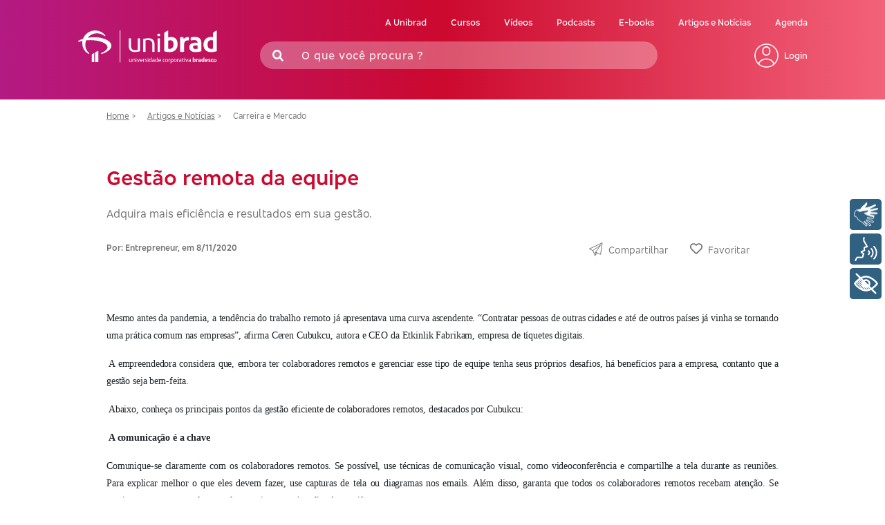

--- FILE ---
content_type: text/html; charset=utf-8
request_url: https://www.unibrad.com.br/UniversidadeCorporativa/Noticia/Detalhe/48
body_size: 10421
content:
<!DOCTYPE html>
<html>
<head>
    <!-- Google Tag Manager -->
    <script>
        (function (w, d, s, l, i) {
            w[l] = w[l] || []; w[l].push({
                'gtm.start':
                    new Date().getTime(), event: 'gtm.js'
            }); var f = d.getElementsByTagName(s)[0],
                j = d.createElement(s), dl = l != 'dataLayer' ? '&l=' + l : ''; j.async = true; j.src =
                    'https://www.googletagmanager.com/gtm.js?id=' + i + dl; f.parentNode.insertBefore(j, f);
        })(window, document, 'script', 'dataLayer', 'GTM-W6PF7PR');</script>
    <!-- End Google Tag Manager -->

    <meta http-equiv="X-UA-Compatible" content="IE=edge" />
    <meta charset="utf-8" />
    <meta name="viewport" content="width=device-width, initial-scale=1.0">
    <title>A Unibrad - Bradesco</title>
    <link rel="apple-touch-icon" sizes="57x57" href="/favicons/apple-icon-57x57.png">
    <link rel="apple-touch-icon" sizes="60x60" href="/favicons/apple-icon-60x60.png">
    <link rel="apple-touch-icon" sizes="72x72" href="/favicons/apple-icon-72x72.png">
    <link rel="apple-touch-icon" sizes="76x76" href="/favicons/apple-icon-76x76.png">
    <link rel="apple-touch-icon" sizes="114x114" href="/favicons/apple-icon-114x114.png">
    <link rel="apple-touch-icon" sizes="120x120" href="/favicons/apple-icon-120x120.png">
    <link rel="apple-touch-icon" sizes="144x144" href="/favicons/apple-icon-144x144.png">
    <link rel="apple-touch-icon" sizes="152x152" href="/favicons/apple-icon-152x152.png">
    <link rel="apple-touch-icon" sizes="180x180" href="/favicons/apple-icon-180x180.png">
    <link rel="icon" type="image/png" href="/favicons/favicon-16x16.png" sizes="16x16">
    <link rel="icon" type="image/png" href="/favicons/favicon-32x32.png" sizes="32x32">
    <link rel="icon" type="image/png" href="/favicons/favicon-96x96.png" sizes="96x96">
    <link rel="icon" type="image/png" href="/favicons/android-icon-144x144.png" sizes="144x144">
    <meta name="msapplication-TileColor" content="#00aba9">
    <meta name="msapplication-TileImage" content="/favicons/ms-icon-144x144.png">
    <link rel="shortcut icon" href="favicons/favicon.ico">
    <!--<link href="~/Content/Site.css" rel="stylesheet" type="text/css" /> -->
    <link rel="stylesheet" href="//maxcdn.bootstrapcdn.com/font-awesome/4.2.0/css/font-awesome.min.css">
    <link href="/UniversidadeCorporativa/Content/bootstrap.min.css" rel="stylesheet" type="text/css" />
    <link href="/UniversidadeCorporativa/Content/css/reset.css" rel="stylesheet" type="text/css" />
    <link href="/UniversidadeCorporativa/Content/css/font.css" rel="stylesheet" type="text/css" />
    <link href="/UniversidadeCorporativa/Content/css/style.css" rel="stylesheet" type="text/css" />
    <link href="/UniversidadeCorporativa/Content/css/style2.css" rel="stylesheet" type="text/css" />
    <link href="/UniversidadeCorporativa/assets/css/style.min.css" rel="stylesheet" type="text/css" />
    <script src="/UniversidadeCorporativa/Scripts/modernizr-2.8.3.js"></script>
</head>
<body>
    <!-- Google Tag Manager (noscript) -->
    <noscript>
        <iframe src="https://www.googletagmanager.com/ns.html?id=GTM-W6PF7PR"
                height="0" width="0" style="display:none;visibility:hidden"></iframe>
    </noscript>
    <!-- End Google Tag Manager (noscript) -->
    <!--INICIO HEADER -->
    <div class="b-container">
        <header class="header">
            <div class="b-header-center">
                <div class="linha linha-t linha-pb0">
                    <div class="col3">
                        <a href="/UniversidadeCorporativa/" class="logo-header" onclick="setTracking('Header', 'Unibrad');">
                            <img src="/UniversidadeCorporativa/Content/Images/layout/uniBrad.svg" alt="Logo Bradesco. Ele é formado por dois símbolos: Dois retângulos brancos na vertical, sendo o esquerdo mais fino e menor que o direito. Acima, uma intersecção de dois arcos arabescos fazendo alusão à uma árvore. Ao lado escrito Unibrad.">
                        </a>
                    </div>
                    <div class="col9">
                        <div class="b-menu-center">
                            <nav class="b-menu">
                                <ul>
                                    <li><a href="/UniversidadeCorporativa/Unibrad" title="A Unibrad" accesskey="a" onclick="setTracking('Header', 'A Unibrad');">A Unibrad</a></li>
                                    <li><a href="/UniversidadeCorporativa/Curso" title="Cursos" accesskey="c" onclick="setTracking('Header', 'Cursos');">Cursos</a></li>
                                    <li><a href="/UniversidadeCorporativa/Video" title="Vídeos" accesskey="v" onclick="setTracking('Header', 'Vídeos');">Vídeos</a></li>
                                    <li><a href="/UniversidadeCorporativa/Podcast" title="Podcasts" accesskey="p" onclick="setTracking('Header', 'Podcasts');">Podcasts</a></li>
                                    <li><a href="/UniversidadeCorporativa/EBook" title="E-books" accesskey="e" onclick="setTracking('Header', 'E-books');">E-books</a></li>
                                    <li><a href="/UniversidadeCorporativa/Noticia" title="Artigos e Notícias" accesskey="n" onclick="setTracking('Header', 'Artigos e Notícias');">Artigos e Notícias</a></li>
                                    <li><a href="/UniversidadeCorporativa/Agenda" title="Agenda" accesskey="g" onclick="setTracking('Header', 'Agenda');">Agenda</a></li>
                                </ul>
                            </nav>
                            <div class="b-search">
                                <form method="get" action="/UniversidadeCorporativa/Busca/EfetuarBusca" onsubmit="return validateForm()">
                                    <input type="text" name="busca" placeholder="O que você procura ?" />
                                    <button type="submit">Buscar</button>
                                    <svg id="Grupo_6156" data-name="Grupo 6156" xmlns="http://www.w3.org/2000/svg" width="16.175" height="16.805" viewBox="0 0 16.175 16.805">
                                        <g id="Grupo_41" data-name="Grupo 41">
                                            <g id="Ellipse_17" data-name="Ellipse 17" fill="rgba(178,176,176,0.29)" stroke="#fff" stroke-width="2.5">
                                                <ellipse cx="6.7" cy="6.92" rx="6.7" ry="6.92" stroke="none" />
                                                <ellipse cx="6.7" cy="6.92" rx="5.45" ry="5.67" fill="none" />
                                            </g>
                                            <line id="Rectangle_50" data-name="Rectangle 50" x2="2.78" y2="3.54" transform="translate(11.64 11.51)" fill="none" stroke="#fff" stroke-linecap="square" stroke-linejoin="bevel" stroke-width="2.5" />
                                        </g>
                                    </svg>

                                </form>
                                <div class="b-admin">
                                    <ul>
                                        <li class="acess" style="display: none;">
                                            <a href="#" onclick="setTracking('Header', 'Deficiente Auditivo');"><img src="/UniversidadeCorporativa/Content/icon/icon_orelha.svg" alt="Ativar Web Libras"></a>
                                        </li>
                                            <li class="login"><a href="/UniversidadeCorporativa/Login" onclick="setTracking('Header', 'Login');"><img src="/UniversidadeCorporativa/Content/icon/icon_login.svg" alt="Login">Login</a></li>
                                    </ul>
                                </div>
                            </div>


                        </div>
                    </div>
                </div>

                <!-- INICIO MENU MOBILE -->

                <a href="#" class="b-open-button">
                    <span></span>
                    <span></span>
                    <span></span>
                </a>
                <nav class="b-mobile-menu">
                    <div class="b-first-box-shadow"></div>
                    <div class="b-main-menu">
                        <div class="b-main-menu-center">
                            <div class="b-admin-mobile">
                                <ul>
                                        <li class="login">
                                            <a href="/UniversidadeCorporativa/Login" onclick="setTracking('Header', 'Login');">
                                                <img src="/UniversidadeCorporativa/Content/icon/icon_login.svg" alt="Login">Login
                                            </a>
                                        </li>
                                </ul>
                            </div>
                            <form method="get" action="/UniversidadeCorporativa/Busca/EfetuarBusca" onsubmit="return validateForm(true)">
                                <div class="b-search-mobile">
                                    <input type="text" name="busca" placeholder="O que você procura ?" />
                                    <button class="busca-mobile" type="submit"></button>
                                    <a href="#">
                                        <i class="fa fa-search"></i>
                                    </a>
                                </div>
                            </form>

                            <div class="b-menu-mobile">
                                <ul>
                                    <li><a href="/UniversidadeCorporativa/Unibrad" onclick="setTracking('Header', 'A Unibrad');">A Unibrad</a></li>
                                    <li><a href="/UniversidadeCorporativa/Curso" onclick="setTracking('Header', 'Cursos');">Cursos</a></li>
                                    <li><a href="/UniversidadeCorporativa/Video" onclick="setTracking('Header', 'Vídeos');">Vídeos</a></li>
                                    <li><a href="/UniversidadeCorporativa/Podcast" onclick="setTracking('Header', 'Podcasts');">Podcasts</a></li>
                                    <li><a href="/UniversidadeCorporativa/EBook" onclick="setTracking('Header', 'E-books');">E-books</a></li>
                                    <li><a href="/UniversidadeCorporativa/Noticia" onclick="setTracking('Header', 'Artigos e Notícias');">Artigos e Notícias</a></li>
                                    <li><a href="/UniversidadeCorporativa/Agenda" onclick="setTracking('Header', 'Agenda');">Agenda</a></li>
                                </ul>
                            </div>
                        </div>
                    </div>
                </nav>

                <!-- FIM MENU MOBILE -->
            </div>
        </header>
        <!--FIM HEADER -->



<!-- INICIO SLIDE -->

    <div class="b-articles-slide-top">
        <div id="demo" class="carousel slide" data-ride="carousel">
            <ul class="carousel-indicators">
                        <li data-target="#demo" data-slide-to="0" class="active" alt="&#201; hora de coopera&#231;&#227;o" title="&#201; hora de coopera&#231;&#227;o"></li>
                        <li data-target="#demo" data-slide-to="1" alt="Como proteger o trabalho remoto" title="Como proteger o trabalho remoto"></li>

            </ul>
            <div class="carousel-inner">
                    <div class="carousel-item active fundo-cinza-banner">
                        <img src="https://www.unibrad.com.br/ManagerUniversidade/Uploads/Banner/Imagens/7/7_BA_1.png" width="100%" height="500">

                        <div class="carousel-caption b-slide-title">
                                    <a href="https://www.unibrad.com.br/UniversidadeCorporativa/Noticia/DetalheArtigo/38" onclick="setTracking('Artigos e Not&#237;cias', '&#201; hora de coopera&#231;&#227;o');"
                                       target="_self" class="tituloUrl">
                                        <p class="titulo-banner">&#201; hora de coopera&#231;&#227;o</p>
                                    </a>
                            <a style="width:40px" target="_blank"></a>
                            <p>Mais do que nunca, precisamos de coopera&#231;&#227;o</p>
                        </div>
                    </div>
                    <div class="carousel-item  fundo-cinza-banner">
                        <img src="https://www.unibrad.com.br/ManagerUniversidade/Uploads/Banner/Imagens/7/7_BA_2.png" width="100%" height="500">

                        <div class="carousel-caption b-slide-title">
                                    <a href="https://www.unibrad.com.br/UniversidadeCorporativa/Noticia/Detalhe/39" onclick="setTracking('Artigos e Not&#237;cias', 'Como proteger o trabalho remoto');"
                                       target="_self" class="tituloUrl">
                                        <p class="titulo-banner">Como proteger o trabalho remoto</p>
                                    </a>
                            <a style="width:40px" target="_blank"></a>
                            <p>Conhe&#231;a medidas preventivas contra riscos</p>
                        </div>
                    </div>
            </div>
            <a class="carousel-control-prev" href="#demo" data-slide="prev">
                <span class="carousel-control-prev-icon"></span>
            </a>
            <a class="carousel-control-next" href="#demo" data-slide="next">
                <span class="carousel-control-next-icon"></span>
            </a>
            <!-- FIM SLIDE -->
        </div>
    </div>


<style>
    .titulo-banner {
        font-family: 'bradesco_sanssemibold' !important;
        font-size: 30px !important;
        color: #ffffff !important;
        line-height: 36px !important;
        text-transform: initial !important;
        text-align: left !important;
        margin: 0;
        font-weight: normal;
    }
</style>




        <!--<div class="container body-content"> -->
        <div>
            




<div class="b-modal-social-networks-share">
    <div id="myModal" class="modal modalCompartilhar hide fade" tabindex="-1" role="dialog" aria-labelledby="myModalLabel" aria-hidden="true" style="display:none;">
        <div class="modal-dialog">
            <div class="modal-content">
                <div class="b-modal-social-networks-share-center">
                    <div class="b-modal-social-networks-share-one">
                        <div class="btn-fechar"><a href="#"><p>X</p></a></div>
                        <div class="modal-body">
                            <h5>Compartilhar</h5>
                            <input type="text" id="txturl" name="Url" value="http://www.unibrad.com.br/UniversidadeCorporativa/Noticia/Detalhe/48" />
                            <button type="button" class="btn-modal-share" id="btnCopiar">Copiar</button>
                        </div>
                    </div>
                    <div class="b-modal-social-networks-share-footer">
                        <div class="modal-footer" style="justify-content:center;">
                            <a href="https://www.facebook.com/sharer/sharer.php?u=http://www.unibrad.com.br/UniversidadeCorporativa/Noticia/Detalhe/48" target="_blank" title="Compartilhar com o facebook">
                                <svg aria-hidden="true" focusable="false" data-prefix="fab" data-icon="facebook-f" class="svg-inline--fa fa-facebook-f fa-w-10" role="img" xmlns="http://www.w3.org/2000/svg" viewBox="0 0 320 512"><path fill="currentColor" d="M279.14 288l14.22-92.66h-88.91v-60.13c0-25.35 12.42-50.06 52.24-50.06h40.42V6.26S260.43 0 225.36 0c-73.22 0-121.08 44.38-121.08 124.72v70.62H22.89V288h81.39v224h100.17V288z"></path></svg>
                                <!--<img width="25" height="25" src="https://ayltoninacio.com.br/img/s/18w50.jpg" alt="Compartilhar com o facebook">-->
                            </a>
                            <a href="https://mail.google.com/mail/?view=cm&fs=1&tf=1&to=&su=Gest&#227;o remota da equipe&body=http://www.unibrad.com.br/UniversidadeCorporativa/Noticia/Detalhe/48&ui=2&tf=1&pli=1" target="_blank" title="Compartilhar com o GMail">
                                <svg xmlns="http://www.w3.org/2000/svg" width="16.936" height="12.702" viewBox="0 0 16.936 12.702">
                                    <g id="Grupo_6400" data-name="Grupo 6400" transform="translate(-16749 -19385)">
                                        <path id="Caminho_3698" data-name="Caminho 3698" d="M256,153.558l6.351,5.015v-9.9Z" transform="translate(16501.469 19239.129)" fill="#cfd8dc" />
                                        <path id="Caminho_3699" data-name="Caminho 3699" d="M15.349,64h-.529L8.468,69.015,2.117,64H1.588A1.588,1.588,0,0,0,0,65.588v9.527A1.588,1.588,0,0,0,1.588,76.7h.529V66.8l6.351,4.885L14.819,66.8v9.9h.529a1.588,1.588,0,0,0,1.588-1.588V65.588A1.588,1.588,0,0,0,15.349,64Z" transform="translate(16749 19321)" />
                                    </g>
                                </svg>
                                <!--<img width="25" height="25" src="https://imageog.flaticon.com/icons/png/512/281/281769.png" alt="Compartilhar com o GMail">-->
                            </a>
                            <a href="https://www.instagram.com/bradesco/" target="_blank" title="Bradesco">
                                <svg aria-hidden="true" focusable="false" data-prefix="fab" data-icon="instagram" class="svg-inline--fa fa-instagram fa-w-14" role="img" xmlns="http://www.w3.org/2000/svg" viewBox="0 0 448 512"><path fill="currentColor" d="M224.1 141c-63.6 0-114.9 51.3-114.9 114.9s51.3 114.9 114.9 114.9S339 319.5 339 255.9 287.7 141 224.1 141zm0 189.6c-41.1 0-74.7-33.5-74.7-74.7s33.5-74.7 74.7-74.7 74.7 33.5 74.7 74.7-33.6 74.7-74.7 74.7zm146.4-194.3c0 14.9-12 26.8-26.8 26.8-14.9 0-26.8-12-26.8-26.8s12-26.8 26.8-26.8 26.8 12 26.8 26.8zm76.1 27.2c-1.7-35.9-9.9-67.7-36.2-93.9-26.2-26.2-58-34.4-93.9-36.2-37-2.1-147.9-2.1-184.9 0-35.8 1.7-67.6 9.9-93.9 36.1s-34.4 58-36.2 93.9c-2.1 37-2.1 147.9 0 184.9 1.7 35.9 9.9 67.7 36.2 93.9s58 34.4 93.9 36.2c37 2.1 147.9 2.1 184.9 0 35.9-1.7 67.7-9.9 93.9-36.2 26.2-26.2 34.4-58 36.2-93.9 2.1-37 2.1-147.8 0-184.8zM398.8 388c-7.8 19.6-22.9 34.7-42.6 42.6-29.5 11.7-99.5 9-132.1 9s-102.7 2.6-132.1-9c-19.6-7.8-34.7-22.9-42.6-42.6-11.7-29.5-9-99.5-9-132.1s-2.6-102.7 9-132.1c7.8-19.6 22.9-34.7 42.6-42.6 29.5-11.7 99.5-9 132.1-9s102.7-2.6 132.1 9c19.6 7.8 34.7 22.9 42.6 42.6 11.7 29.5 9 99.5 9 132.1s2.7 102.7-9 132.1z"></path></svg>
                                <!--<img width="25" height="25" src="https://imageog.flaticon.com/icons/png/512/87/87390.png">-->
                            </a>
                            <a href="https://twitter.com/intent/tweet?text=Gest&#227;o remota da equipe&url=http://www.unibrad.com.br/UniversidadeCorporativa/Noticia/Detalhe/48&" target="_blank" title="Compartilhar com o Twitter">
                                <svg aria-hidden="true" focusable="false" data-prefix="fab" data-icon="twitter" class="svg-inline--fa fa-twitter fa-w-16" role="img" xmlns="http://www.w3.org/2000/svg" viewBox="0 0 512 512"><path fill="currentColor" d="M459.37 151.716c.325 4.548.325 9.097.325 13.645 0 138.72-105.583 298.558-298.558 298.558-59.452 0-114.68-17.219-161.137-47.106 8.447.974 16.568 1.299 25.34 1.299 49.055 0 94.213-16.568 130.274-44.832-46.132-.975-84.792-31.188-98.112-72.772 6.498.974 12.995 1.624 19.818 1.624 9.421 0 18.843-1.3 27.614-3.573-48.081-9.747-84.143-51.98-84.143-102.985v-1.299c13.969 7.797 30.214 12.67 47.431 13.319-28.264-18.843-46.781-51.005-46.781-87.391 0-19.492 5.197-37.36 14.294-52.954 51.655 63.675 129.3 105.258 216.365 109.807-1.624-7.797-2.599-15.918-2.599-24.04 0-57.828 46.782-104.934 104.934-104.934 30.213 0 57.502 12.67 76.67 33.137 23.715-4.548 46.456-13.32 66.599-25.34-7.798 24.366-24.366 44.833-46.132 57.827 21.117-2.273 41.584-8.122 60.426-16.243-14.292 20.791-32.161 39.308-52.628 54.253z"></path></svg>
                                <!-- <img width="25" height="25" src="https://image.flaticon.com/icons/png/512/124/124021.png" alt="Compartilhar com o Twitter">-->
                            </a>
                            <a href="https://www.linkedin.com/cws/share?url=http://www.unibrad.com.br/UniversidadeCorporativa/Noticia/Detalhe/48?name=Gest&#227;o remota da equipe" target="_blank" title="Compartilhar com o Linkedin">
                                <svg aria-hidden="true" focusable="false" data-prefix="fab" data-icon="linkedin-in" class="svg-inline--fa fa-linkedin-in fa-w-14" role="img" xmlns="http://www.w3.org/2000/svg" viewBox="0 0 448 512"><path fill="currentColor" d="M100.28 448H7.4V148.9h92.88zM53.79 108.1C24.09 108.1 0 83.5 0 53.8a53.79 53.79 0 0 1 107.58 0c0 29.7-24.1 54.3-53.79 54.3zM447.9 448h-92.68V302.4c0-34.7-.7-79.2-48.29-79.2-48.29 0-55.69 37.7-55.69 76.7V448h-92.78V148.9h89.08v40.8h1.3c12.4-23.5 42.69-48.3 87.88-48.3 94 0 111.28 61.9 111.28 142.3V448z"></path></svg>
                                <!--<img width="25" height="25" src="https://www.spiner.com.br/wp-content/uploads/2019/02/midias-sociais-linkedin-icon.png" alt="Compartilhar com o Linkedin">-->
                            </a>

                        </div>
                    </div>
                </div>
            </div>
        </div>
    </div>
</div>

<style>
    .label-hascontent {
        font-size: 75%;
        transform: translate3d(0, -100%, 0);
        opacity: 1;
    }
</style>
<script src="/UniversidadeCorporativa/Scripts/jquery-3.7.1.min.js"></script>
<script src="/UniversidadeCorporativa/Scripts/bootstrap.js"></script>
<script src="/UniversidadeCorporativa/Scripts/jquery-ui.js"></script>
<script>
    function abrirModalCompartilhar() {
        $('.modalCompartilhar').modal('show');
    }

    $(document).ready(function () {
        //Arrasta label dos textbox para cima quando campo estiver preenchido
        $('input[type=text]').each(function () {
            var inputlen = $(this).val().length;
            if (inputlen > 0) {
                $(this).next('label').addClass("label-hascontent");
            } else {
                $(this).next('label').removeClass("label-hascontent");
            }
        })

        $(".btn-fechar").click(function () {
            $('.modalCompartilhar').modal('hide');
        });
    });

    document.getElementById("btnCopiar").addEventListener("click", function () {
        copyToClipboard(document.getElementById("txturl"));
        $("#txturl").focus()
    });

    function copyToClipboard(elem) {
        // create hidden text element, if it doesn't already exist
        var targetId = "_hiddenCopyText_";
        var isInput = elem.tagName === "INPUT" || elem.tagName === "TEXTAREA";
        var origSelectionStart, origSelectionEnd;
        if (isInput) {
            // can just use the original source element for the selection and copy
            target = elem;
            origSelectionStart = elem.selectionStart;
            origSelectionEnd = elem.selectionEnd;
        } else {
            // must use a temporary form element for the selection and copy
            target = document.getElementById(targetId);
            if (!target) {
                var target = document.createElement("textarea");
                target.style.position = "absolute";
                target.style.left = "-9999px";
                target.style.top = "0";
                target.id = targetId;
                document.body.appendChild(target);
            }
            target.textContent = elem.textContent;
        }
        // select the content
        var currentFocus = document.activeElement;
        target.focus();
        target.setSelectionRange(0, target.value.length);

        // copy the selection
        var succeed;
        try {
            succeed = document.execCommand("copy");
        } catch (e) {
            succeed = false;
        }
        // restore original focus
        if (currentFocus && typeof currentFocus.focus === "function") {
            currentFocus.focus();
        }

        if (isInput) {
            // restore prior selection
            elem.setSelectionRange(origSelectionStart, origSelectionEnd);
        } else {
            // clear temporary content
            target.textContent = "";
        }
        return succeed;
    }

</script>
    <!-- INICIO CONTENT ARTIGOS NEWS -->
    <div class="b-articles">
        <div class="b-articles-header">
            <div class="b-articles-menu">
                <p><a class="link-caminho-pao" href="/UniversidadeCorporativa/">Home</a> > <h1><a class="link-caminho-pao" href="/UniversidadeCorporativa/Noticia">Artigos e Notícias</a> > </h1><span>Carreira e Mercado</span></p>
            </div>
            <div class="b-articles-author-mobile">
                <p>Por: Entrepreneur, em 8/11/2020</p>
            </div>
            <div class="b-articles-title">
                <h1 id="titulo-pagina">Gest&#227;o remota da equipe</h1>
            </div>
            <div class="b-articles-description">
                <p>Adquira mais efici&#234;ncia e resultados em sua gest&#227;o.</p>
            </div>
            <div class="b-articles-center">
                <div class="b-articles-author">
                    <p>Por: Entrepreneur, em 8/11/2020</p>
                </div>
                <div class="b-articles-share-center">
                    <div class="b-articles-share">
                        <ul>
                            <a href="#" onclick="abrirModalCompartilhar();setTracking('Notícias', 'Compartilhar - Gest&#227;o remota da equipe');">
                                <li><img src="/UniversidadeCorporativa/Content/icon/airplane.png" alt="Compartilhar"></li>
                                <li>Compartilhar</li>
                            </a>
                        </ul>
                    </div>
                    <div id="divfavorito48" class="favorito "
                          alt="Favoritar" title="Favoritar">
                        <svg aria-hidden="true" focusable="false" data-prefix="far" data-icon="heart" class="svg-inline--fa fa-heart fa-w-16" role="img" xmlns="http://www.w3.org/2000/svg" viewBox="0 0 512 512"><path fill="currentColor" d="M458.4 64.3C400.6 15.7 311.3 23 256 79.3 200.7 23 111.4 15.6 53.6 64.3-21.6 127.6-10.6 230.8 43 285.5l175.4 178.7c10 10.2 23.4 15.9 37.6 15.9 14.3 0 27.6-5.6 37.6-15.8L469 285.6c53.5-54.7 64.7-157.9-10.6-221.3zm-23.6 187.5L259.4 430.5c-2.4 2.4-4.4 2.4-6.8 0L77.2 251.8c-36.5-37.2-43.9-107.6 7.3-150.7 38.9-32.7 98.9-27.8 136.5 10.5l35 35.7 35-35.7c37.8-38.5 97.8-43.2 136.5-10.6 51.1 43.1 43.5 113.9 7.3 150.8z"></path></svg>
                        <a href=""id="linkFavorito48" class="link-favoritar " onclick="favoritar(48,'Gest&#227;o remota da equipe')">
                            <svg aria-hidden="true" focusable="false" data-prefix="fas" data-icon="heart" class="svg-inline--fa fa-heart fa-w-16" role="img" xmlns="http://www.w3.org/2000/svg" viewBox="0 0 512 512"><path fill="currentColor" d="M462.3 62.6C407.5 15.9 326 24.3 275.7 76.2L256 96.5l-19.7-20.3C186.1 24.3 104.5 15.9 49.7 62.6c-62.8 53.6-66.1 149.8-9.9 207.9l193.5 199.8c12.5 12.9 32.8 12.9 45.3 0l193.5-199.8c56.3-58.1 53-154.3-9.8-207.9z"></path></svg>
                            Favoritar
                        </a>
                    </div>
                </div>
            </div>
        </div>

    <div class="b-articles-dice">
        <p style="margin: 12pt 0cm; text-align: justify; line-height: 24px; vertical-align: baseline;"><span style="font-family: &quot;Bradesco Sans&quot;; letter-spacing: -0.1pt;">Mesmo antes da pandemia, a tend&ecirc;ncia do trabalho remoto j&aacute; apresentava uma curva ascendente. &ldquo;Contratar pessoas de outras cidades e at&eacute; de outros pa&iacute;ses j&aacute; vinha se tornando uma pr&aacute;tica comum nas empresas&rdquo;, afirma Ceren Cubukcu, autora e CEO da Etkinlik Fabrikam, empresa de t&iacute;quetes digitais.<o:p></o:p></span></p>
<p style="margin: 12pt 0cm; text-align: justify; line-height: 24px; vertical-align: baseline;"><span style="font-family: &quot;Bradesco Sans&quot;; letter-spacing: -0.1pt;">&nbsp;A empreendedora considera que, embora ter colaboradores remotos e gerenciar esse tipo de equipe tenha seus pr&oacute;prios desafios, h&aacute; benef&iacute;cios para a empresa, contanto que a gest&atilde;o seja bem-feita.<o:p></o:p></span></p>
<p style="margin: 12pt 0cm; text-align: justify; line-height: 24px; vertical-align: baseline;"><span style="font-family: &quot;Bradesco Sans&quot;; letter-spacing: -0.1pt;">&nbsp;Abaixo, conhe&ccedil;a os principais pontos da gest&atilde;o eficiente de colaboradores remotos, destacados por Cubukcu:<o:p></o:p></span></p>
<p style="margin: 12pt 0cm; text-align: justify; line-height: 24px; vertical-align: baseline;"><b><span style="font-family: &quot;Bradesco Sans&quot;; letter-spacing: -0.1pt;">&nbsp;A comunica&ccedil;&atilde;o &eacute; a chave<o:p></o:p></span></b></p>
<p style="margin: 12pt 0cm; text-align: justify; line-height: 24px; vertical-align: baseline;"><span style="font-family: &quot;Bradesco Sans&quot;; letter-spacing: -0.1pt;">Comunique-se claramente com os colaboradores remotos. Se poss&iacute;vel, use t&eacute;cnicas de comunica&ccedil;&atilde;o visual, como videoconfer&ecirc;ncia e compartilhe a tela durante as reuni&otilde;es. Para explicar melhor o que eles devem fazer, use capturas de tela ou diagramas nos emails. Al&eacute;m disso, garanta que todos os colaboradores remotos recebam aten&ccedil;&atilde;o. Se preciso, converse com eles por alguns minutos ap&oacute;s o fim da reuni&atilde;o.<o:p></o:p></span></p>
<p style="margin: 12pt 0cm; text-align: justify; line-height: 24px; vertical-align: baseline;"><span style="font-family: &quot;Bradesco Sans&quot;; letter-spacing: -0.1pt;">&nbsp;<b>Incentive a colabora&ccedil;&atilde;o<o:p></o:p></b></span></p>
<p style="margin: 12pt 0cm; text-align: justify; line-height: 24px; vertical-align: baseline;"><span style="font-family: &quot;Bradesco Sans&quot;; letter-spacing: -0.1pt;">Existem muitas ferramentas gratuitas dispon&iacute;veis para equipes virtuais. Ofere&ccedil;a as ferramentas necess&aacute;rias para que as pessoas trabalhem com efici&ecirc;ncia e garanta que todos saibam us&aacute;-las. Para compartilhar documentos e arquivos, por exemplo, Google Drive e Dropbox s&atilde;o &oacute;timos. N&atilde;o confie em emails para compartilhar arquivos, pois podem cair no spam e as pessoas podem ter dificuldade em acompanhar a vers&atilde;o mais recente.<o:p></o:p></span></p>
<p style="margin: 12pt 0cm; text-align: justify; line-height: 24px; vertical-align: baseline;"><span style="font-family: &quot;Bradesco Sans&quot;; letter-spacing: -0.1pt;">&nbsp;<b>Defina expectativas claras<o:p></o:p></b></span></p>
<p style="margin: 12pt 0cm; text-align: justify; line-height: 24px; vertical-align: baseline;"><span style="font-family: &quot;Bradesco Sans&quot;; letter-spacing: -0.1pt;">Toda semana fa&ccedil;a reuni&otilde;es de status com os colaboradores remotos. Tenha um processo formal para revisar sua performance. Passe pelas tarefas designadas a cada um, defina seus objetivos, estabele&ccedil;a prazos e d&ecirc; feedback sobre seu progresso. Se o colaborador remoto n&atilde;o souber como est&aacute; se saindo, ele n&atilde;o vai ficar motivado a fazer melhor.<o:p></o:p></span></p>
<p style="margin: 12pt 0cm; text-align: justify; line-height: 24px; vertical-align: baseline;"><b><span style="font-family: &quot;Bradesco Sans&quot;; letter-spacing: -0.1pt;">&nbsp;Acompanhe o trabalho<o:p></o:p></span></b></p>
<p style="margin: 12pt 0cm; text-align: justify; line-height: 24px; vertical-align: baseline;"><span style="font-family: &quot;Bradesco Sans&quot;; letter-spacing: -0.1pt;">Implemente sistemas de acompanhamento do trabalho, mas n&atilde;o fa&ccedil;a a microgest&atilde;o de colaboradores remotos. D&ecirc; a eles a flexibilidade de que precisam, mas solicite que prestem contas do tempo de trabalho registrando as horas dedicadas, se estiverem sendo pagos com base em horas.<o:p></o:p></span></p>
<p style="margin: 12pt 0cm; text-align: justify; line-height: 24px; vertical-align: baseline;"><span style="font-family: &quot;Bradesco Sans&quot;; letter-spacing: -0.1pt;">&nbsp;<b>Fa&ccedil;a com que se sintam parte da equipe<o:p></o:p></b></span></p>
<p style="margin: 12pt 0cm; text-align: justify; line-height: 24px; vertical-align: baseline;"><span style="font-family: &quot;Bradesco Sans&quot;; letter-spacing: -0.1pt;">Envie boletins sobre o que est&aacute; acontecendo na empresa. Mostre que se lembra deles e que se importa com eles. Estabele&ccedil;a relacionamento pr&oacute;ximo e tente conhec&ecirc;-los em um n&iacute;vel pessoal. Se poss&iacute;vel, convide-os para ir ao escrit&oacute;rio, de vez em quando, e re&uacute;na-os como uma &uacute;nica equipe.</span></p>
<p>&nbsp;</p>
    </div>
</div>


<!-- FIM CONTENT ARTIGOS NEWS -->
<!--INICIO SLIDE THUMBNAIL NEWS -->
<style type="text/css">
    .b-articles .carousel-inner {
        z-index: 1;
    }

    @media screen and (min-width:768px) {
        #demo {
            display: none;
        }
    }

    @media screen and (max-width:768px) {
        .carousel-caption.b-slide-title {
            display: none;
        }
    }
</style>
<!--FIM SLIDE THUMBNAIL NEWS -->


<script>
    function favoritar(id, titulo) {
    event.preventDefault();
        $.ajax({
            url: '/UniversidadeCorporativa/Noticia/Favoritar',
            data: { noticiaId: id },
            method: "POST",
            success: function (result) {
                if (result == true) {
                    var divfavorito = $('#divfavorito' + id);
                    var linkFavorito = $('#linkFavorito' + id);

                    if (divfavorito.hasClass('selected')) {
                        linkFavorito.removeClass('selected');
                        divfavorito.removeClass('selected');
                        setTracking('Notícias', 'Desfavoritar - ' + titulo);
                        divfavorito.attr('alt', 'Favoritar');
                        divfavorito.attr('title', 'Favoritar');
                    } else {
                        linkFavorito.addClass('selected');
                        divfavorito.addClass('selected');
                        setTracking('Notícias', 'Favoritar - ' + titulo);
                        divfavorito.attr('alt', 'Desfavoritar');
                        divfavorito.attr('title', 'Desfavoritar');
                    }
                } else {
                    if (result.Error) {
                        console.log(result.Error);
                    } else {
                        window.location.href = '/UniversidadeCorporativa/Login';
                    }
                }
            }
        });
    }
    //Titulo da página
    document.title = "A Unibrad - Bradesco Unibrad - Notícia - " + $("#titulo-pagina").html();
    
</script>



<footer>
    
    <div class="footer-header">            
        <div class="linha linha-pb0">
            <div class="col4">
                <div class="box-cont">
                    <h2>Atendimento</h2>
                    
                        <p><span style="mso-bidi-font-family:&quot;Calibri Light&quot;;&#10;mso-bidi-theme-font:major-latin;letter-spacing:-.1pt">Precisa de ajuda?<o:p></o:p></span></p>
<p class="MsoNormal" style="margin-bottom: 0.0001pt; line-height: 150%;"><span style="mso-bidi-font-family:&quot;Calibri Light&quot;;&#10;mso-bidi-theme-font:major-latin;letter-spacing:-.1pt">Entre em contato com a gente pelo e-mail </span><a href="mailto:unibrad@bradesco.com.br"><span style="mso-bidi-font-family:&quot;Calibri Light&quot;;mso-bidi-theme-font:major-latin;&#10;letter-spacing:-.1pt">unibrad@bradesco.com.br</span></a><span style="mso-bidi-font-family:&#10;&quot;Calibri Light&quot;;mso-bidi-theme-font:major-latin;letter-spacing:-.1pt"> <o:p></o:p></span></p>
                </div>
            </div>
            <div class="col5">
                <div class="b-faq-footer" style="flex-direction:row;">
                        <div class="b-faq-center">
                            <div class="b-faq-doubts">
                                <a href="https://www.bradescoseguranca.com.br/html/seguranca_corporativa/pf/seguranca-informacao/privacidade.shtm" target="_blank">
                                    <img src="/UniversidadeCorporativa/Content/icon/angle-right-red2.svg" alt="PRIVACIDADE">
                                    <p>  PRIVACIDADE</p>
                                </a>

                            </div>
                        </div>
                                            <div class="b-faq-center">
                            <div class="b-faq-doubts">
                                <a href="https://www.bradescoseguranca.com.br/html/seguranca_corporativa/pf/lei-geral/index.shtm" target="_blank">
                                    <img src="/UniversidadeCorporativa/Content/icon/angle-right-red2.svg" alt="LGPD">
                                    <p>  LGPD</p>
                                </a>

                            </div>
                        </div>
                                    </div>
            </div>
            <div class="col3">
                <div class="box-cont">
                    <h2>FAQ</h2>
                    <a href="https://www.unibrad.com.br/UniversidadeCorporativa/FAQ" class="bt-duvida" onclick="setTracking('Menu Inferior', 'Dúvidas');">
                        <img src="/UniversidadeCorporativa/Content/icon/angle-right-red2.svg" alt="Dúvidas">
                        <p>  DÚVIDAS</p>
                    </a>
                </div>
            </div>
        </div>
    </div>
    
    <div class="footer">
        <div class="linha linha-pb0">
            <div class="col4">
                <div class="box-midias">
                    <h2>Acompanhe:</h2>
                    <div class="box-bts">
                        <a href="https://www.facebook.com/bradesco" target="_blank" title="Site externo Facebook" class="facebook" onclick="setTracking('Menu Inferior', 'Facebook');"><span>facebook</span></a>
                        <a href="https://www.youtube.com/bradesco" target="_blank" title="Site externo Youtube" class="youtube" onclick="setTracking('Menu Inferior', 'Youtube');"><span>youtube</span></a>
                        <a href="https://www.instagram.com/bradesco/" target="_blank" title="Site externo Instagram" class="instagram" onclick="setTracking('Menu Inferior', 'Instagram');"><span>instagram</span></a>
                        <a href="https://twitter.com/bradesco" target="_blank" title="Site externo Twitter" class="twitter" onclick="setTracking('Menu Inferior', 'Twitter');"><span>twitter</span></a>
                        <a href="https://www.linkedin.com/company/bradesco/" target="_blank" title="Site externo Linkedin" class="linkedin" onclick="setTracking('Menu Inferior', 'LinkedIn');"><span>linkedin</span></a>
                    </div>
                </div>
            </div>
            <div class="col5">
                <div class="box-endereco">
                    <p>Banco Bradesco SA | CNPJ: 60.746.948.0001-12</p>
                    <p>Cidade de Deus, s/nº | Vila Yara | <span> Osasco | SP | CEP:06029-900</span></p>
                </div>
            </div>
            <div class="col3">
                <div class="box-logo">
                    <div class="links">
                        <p>
                            <a target="_blank" href="https://banco.bradesco/" onclick="setTracking('Menu Inferior', 'Portal Bradesco');">Portal Bradesco</a>
                        </p>
                        <p>
                            <a href="javascript:void(0);" onclick="showCookie();">Preferência Cookies</a>
                        </p>
                    </div>
                    <div class="logo">
                        <img src="/UniversidadeCorporativa/Content/Images/layout/uniBradRed.svg" alt="Portal Bradesco">
                    </div>
                </div>
            </div>
        </div>
    </div>

</footer>

<script src="https://cdn.rybena.com.br/dom/master/latest/rybena.js?mode=full&positionPlayer=right&positionBar=right&offsetX=15&offsetY=135"></script>
        </div>
    </div>

    <!--MODAL SEARCH-->
    <div class="b-search-modal" id="b-search-modal" tabindex="-1" role="dialog" aria-labelledby="myModalLabel" aria-hidden="true" style="display:none">
        <div class="b-search-modal-dice">
            <p id="search-label-msg">Preencha um termo para busca.</p>
            <a href="#" id="btnVoltar" title="Voltar" alt="Preencha um termo para busca">Voltar</a>
        </div>
    </div>

    <style>
        .busca-mobile {
            background-color: transparent;
            border-bottom-right-radius: 20px;
            border: none;
            z-index: 999999;
            width: 45px;
            height: 40px;
        }
    </style>

    <script src="/UniversidadeCorporativa/Scripts/jquery-3.7.1.min.js"></script>
    <script src="/UniversidadeCorporativa/Scripts/moment.min.js"></script>
    <script src="/UniversidadeCorporativa/Scripts/fullcalendar.min.js"></script>

    <link href="/UniversidadeCorporativa/Content/fullcalendar.min.css" rel="stylesheet" />
    <script src="/UniversidadeCorporativa/Scripts/bootstrap.min.js"></script>
    <script src="/UniversidadeCorporativa/Scripts/menuMobile.js"></script>
    <script src="https://kit.fontawesome.com/5182c13b1d.js" crossorigin="anonymous"></script>
    <script src="/UniversidadeCorporativa/Scripts/unibrad/tagueamento.js"></script>
    <script>
        $(".login").click(function () {
            $('.menu-user').toggle();
        });
        $("#btnVoltar").click(function () {
            $('#b-search-modal').hide();
        });

        function validateForm(mobile) {
            var value = '';
            if (mobile)
                var value = $("input[name=busca]")[1].value;
            else
                var value = $("input[name=busca]")[0].value;

            var searchModal = document.getElementById('b-search-modal');
            var btnVoltar = document.querySelector('.b-search-modal-dice a');
            var searchLabel = document.getElementById('search-label-msg')

            if (value == "") {
                searchLabel.innerHTML = 'Preencha um termo para busca.';
                searchModal.style.display = 'block';
                btnVoltar.focus();
                return false;
            } else if (value.length <= 3) {
                searchLabel.innerHTML = 'Digite um termo com mais de 3 caracteres.';
                searchModal.style.display = 'block';
                btnVoltar.focus();
                return false;
            }
        }
    </script>
</body>
</html>

--- FILE ---
content_type: text/css
request_url: https://www.unibrad.com.br/UniversidadeCorporativa/Content/css/reset.css
body_size: 293
content:
* {
    padding: 0;
    margin: 0;
    box-sizing: border-box;
    /* outline: 0 !important; */
}

body, button, input, optgroup, select, textarea {
    font-size: 12px;
    font-family: 'bradesco_sansmedium';
    font-weight: normal;
    font-style: normal;
    line-height: normal;
    text-align: start;
}

.fa {
    font-size: 16px;
}

dl, ol, ul, li, p {
    list-style: none;
    padding: 0;
    margin: 0;
}

a, a:hover {
    text-decoration: none;
    color: #727272;
}

h1, h2, h3, h4, h5, h6 {
    margin: 0;
    font-weight: normal;
}

label {
    margin: 0;
}

.btn-primary:focus, .btn-primary, .btn-primary, .btn-primary:hover {
    box-shadow: none;
    border: none;
    background-color: transparent;
}

    .btn-primary:not(:disabled):not(.disabled):active, .btn-primary:not(:disabled):not(.disabled).active, .show > .btn-primary.dropdown-toggle {
        box-shadow: none;
        border: none;
        background-color: #ffffff;
    }

        .btn-primary:not(:disabled):not(.disabled):active:focus, .btn-primary:not(:disabled):not(.disabled).active:focus, .show > .btn-primary.dropdown-toggle:focus {
            box-shadow: none;
            border: none;
            background-color: transparent;
        }


--- FILE ---
content_type: text/css
request_url: https://www.unibrad.com.br/UniversidadeCorporativa/Content/css/font.css
body_size: 216
content:
/*! Generated by Font Squirrel (https://www.fontsquirrel.com) on May 28, 2020 */

@font-face {
    font-family: 'bradesco_sansbold';
    src: url('../../fonts/bradescosans-bold.woff2') format('woff2'),
         url('../../fonts/bradescosans-bold.woff') format('woff');
    font-weight: normal;
    font-style: normal;

}
@font-face {
    font-family: 'bradesco_sansbold_italic';
    src: url('../../fonts/bradescosans-bolditalic.woff2') format('woff2'),
         url('../../fonts/bradescosans-bolditalic.woff') format('woff');
    font-weight: normal;
    font-style: normal;

}
@font-face {
    font-family: 'bradesco_sans_condensedRg';
    src: url('../../fonts/bradescosans-condensed.woff2') format('woff2'),
         url('../../fonts/bradescosans-condensed.woff') format('woff');
    font-weight: normal;
    font-style: normal;

}
@font-face {
    font-family: 'bradesco_sans_condensedbold';
    src: url('../../fonts/bradescosans-condensedbold.woff2') format('woff2'),
         url('../../fonts/bradescosans-condensedbold.woff') format('woff');
    font-weight: normal;
    font-style: normal;

}
@font-face {
    font-family: 'bradesco_sansitalic';
    src: url('../../fonts/bradescosans-italic.woff2') format('woff2'),
         url('../../fonts/bradescosans-italic.woff') format('woff');
    font-weight: normal;
    font-style: normal;

}
@font-face {
    font-family: 'bradesco_sanslight';
    src: url('../../fonts/bradescosans-light.woff2') format('woff2'),
         url('../../fonts/bradescosans-light.woff') format('woff');
    font-weight: normal;
    font-style: normal;

}
@font-face {
    font-family: 'bradesco_sanslight_italic';
    src: url('../../fonts/bradescosans-lightitalic.woff2') format('woff2'),
         url('../../fonts/bradescosans-lightitalic.woff') format('woff');
    font-weight: normal;
    font-style: normal;

}
@font-face {
    font-family: 'bradesco_sansmedium';
    src: url('../../fonts/bradescosans-medium.woff2') format('woff2'),
         url('../../fonts/bradescosans-medium.woff') format('woff');
    font-weight: normal;
    font-style: normal;

}
@font-face {
    font-family: 'bradesco_sansmedium_italic';
    src: url('../../fonts/bradescosans-mediumitalic.woff2') format('woff2'),
         url('../../fonts/bradescosans-mediumitalic.woff') format('woff');
    font-weight: normal;
    font-style: normal;

}
@font-face {
    font-family: 'bradesco_sansregular';
    src: url('../../fonts/bradescosans-regular.woff2') format('woff2'),
         url('../../fonts/bradescosans-regular.woff') format('woff');
    font-weight: normal;
    font-style: normal;

}
@font-face {
    font-family: 'bradesco_sanssemibold';
    src: url('../../fonts/bradescosans-semibold.woff2') format('woff2'),
         url('../../fonts/bradescosans-semibold.woff') format('woff');
    font-weight: normal;
    font-style: normal;

}
@font-face {
    font-family: 'bradesco_sanssemibold_italic';
    src: url('../../fonts/bradescosans-semibolditalic.woff2') format('woff2'),
         url('../../fonts/bradescosans-semibolditalic.woff') format('woff');
    font-weight: normal;
    font-style: normal;

}

--- FILE ---
content_type: text/css
request_url: https://www.unibrad.com.br/UniversidadeCorporativa/Content/css/style.css
body_size: 35104
content:
.b-container {
    max-width: 1440px;
    height: 100vh;
    margin: 0 auto;
}

    .b-container .b-header {
        max-width: 1442px;
        height: 144px;
        background: transparent linear-gradient(90deg, #B41A83 0%, #CC092F 50%, #F36279 100%) 0% 0% no-repeat padding-box;
    }

.b-header-center {
    max-width: 1055px;
    margin: 0 auto;
    width: 100%;
    display: grid;
    grid-template-columns: 250px 1fr;
    height: 144px;
    display: -ms-flexbox;
}

.b-menu-center {
    display: flex;
    flex-direction: column;
    align-self: center;
}

.b-logo {
    max-width: 30%;
    display: flex;
    align-items: center;
}

    .b-logo a {
        z-index: 2;
    }

.b-menu {
    margin-top: -20px;
}

    .b-menu ul {
        display: flex;
        justify-content: space-between;
        /* padding-left: 15%; */
        justify-content: flex-end;
    }

        .b-menu ul li {
            margin: 0 17.5px;
        }

.b-admin ul li:last-child {
    margin-right: 0;
}

.b-menu ul li a {
    color: #ffffff;
    font-family: 'bradesco_sansmedium';
    font-size: 13px;
    letter-spacing: 0px;
}

.b-admin {
    display: flex;
    align-self: flex-end;
    margin-left: 5%;
    /* position: relative; */
    align-self: center;
    margin-left: 0%;
    justify-content: flex-end;
}

    .b-admin .login a {
        display: flex;
        align-items: center;
        font-family: 'bradesco_sansmedium';
        font-size: 13px;
        color: #ffffff;
        cursor: pointer;
    }

        .b-admin .login a img {
            margin-right: 8px;
            max-width: 35px;
            max-height: 35px;
            border-radius: 50%;
            object-fit: cover;
        }

.b-search {
    display: flex;
    justify-content: center;
    margin-top: 20px;
    position: relative;
    display: grid;
    grid-template-columns: 1fr 230px;
}

    .b-search form {
        position: relative;
    }

        .b-search form button {
            position: absolute;
            right: 0;
            width: 40px;
            height: 40px;
            border-top-right-radius: 20px;
            border-bottom-right-radius: 20px;
            border: none;
            background-color: transparent;
            color: transparent;
            letter-spacing: -7px;
            text-align: center;
            z-index: 999;
        }

    .b-search i {
        position: absolute;
        left: 15%;
        top: 29%;
        color: #ffffff;
        left: 3%;
        transition: ease-in-out 8s;
    }

    .b-search input {
        width: 58%;
        border-radius: 20px;
        border: none;
        background: #FFFFFF4A 0% 0% no-repeat padding-box;
        height: 40px;
        padding-left: 40px;
        color: #FFFFFFDD;
        position: relative;
        font-size: 16px;
        letter-spacing: 0.78px;
        width: 100%;
    }

    .b-search ::-webkit-input-placeholder {
        color: #FFFFFFDD;
        padding-left: 20px;
    }

    .b-search :-moz-placeholder {
        color: #FFFFFFDD;
        padding-left: 20px;
    }

    .b-search ::-moz-placeholder {
        color: #FFFFFFDD;
        padding-left: 20px;
    }

    .b-search :-ms-input-placeholder {
        color: #FFFFFFDD;
        padding-left: 20px;
    }

    .b-search svg {
        position: absolute;
        left: 3%;
        top: 30%;
        transition: all .3s ease-in;
    }

    .b-search form button:focus + svg {
        left: 95%;
        /* animation-name: mover;
        animation-duration: 2s; */
    }

    .b-search input[type="text"]:focus ~ svg {
        left: 95%;
        animation-name: mover;
        animation-duration: 2s;
    }

@keyframes mover {
    0% {
        left: 3%;
        top: 30%;
    }

    100% {
        left: 95%;
        top: 30%;
    }
}

.b-admin ul {
    display: flex;
    align-items: flex-end;
    position: relative;
}

    .b-admin ul li {
        margin: 0 10px;
    }

    .b-admin ul .login {
        margin-right: 0;
    }

    .b-admin ul li a {
        color: #ffffff;
        cursor: pointer;
    }

.b-menu-mobile {
    display: none;
}

.b-menu ul li:last-child {
    margin-right: 0;
}

@media screen and (max-width:1024px ) and (min-width:769px) {
    .b-header-center {
        max-width: 100%;
        padding: 0 16px;
        display: -ms-flexbox;
    }

    .b-menu ul li {
        margin: 0 2%;
    }

    .b-search {
        grid-template-columns: 1fr 165px;
    }

        .b-search input[type="text"]:focus + svg {
            left: auto;
            right: 31%;
            transition: .4s ease-in-out;
            transform: translate(150%);
            -webkit-transform: translate(150%);
            -moz-transform: translate(150%);
            -o-transform: translate(150%);
            -ms-transform: translate(150%);
        }
}

@media screen and (max-width:768px) {
    .b-header-center {
        max-width: 100%;
        height: 63px;
        padding: 0 24px;
    }

    .b-container .b-header {
        height: 63px;
    }

    .b-logo {
        max-width: 100%;
    }

        .b-logo a img {
            width: 70%;
        }

    .b-search,
    .b-menu {
        display: none;
    }

    .b-menu-mobile {
        display: block;
    }

        .b-menu-mobile ul {
            display: flex;
            justify-content: flex-end;
        }
}

.link-caminho-pao {
    text-decoration: underline;
}

.link-caminho-pao-white {
    text-decoration: underline;
    color: #fff;
}
/* INICIO MENU MOBILE */
.b-mobile-menu {
    width: 100%;
    top: 62px;
    left: 0;
    right: 0;
    bottom: 0;
    z-index: 9998;
    background: transparent linear-gradient(90deg, #B41A83 0%, #CC092F 47%, #F36279 100%) 0% 0% no-repeat padding-box;
    margin: 0;
    display: none;
    transition: .3s ease;

    @media screen and (max-width: 768px) {
        float: right;
        position: relative;
        left: auto;
        right: auto;
        bottom: auto;
        top: 62px;
        min-height: auto;
        height: auto;
        padding: 0;
        width: auto;
        background: transparent;
        display: block;
        transition: .3s ease;
    }

    &.open

{
    display: block;
}

}

@media screen and (max-width:768px) {
    .b-mobile-menu {
        position: absolute;
        left: 0;
        top: 58px;
        padding: 0;
        display: none;
        transition: .3s ease;
    }

    .open {
        display: block;
        transition: .3s ease;
        height: 100vh;
    }
}

a {
    text-decoration: none;
}

.b-main-menu {
    margin: 0;
    padding: 0;
    &__item

{
    padding: 0;
    display: block;
    position: relative;
}

}

.b-open-button {
    width: 30px;
    height: 30px;
    transform: rotate(0deg);
    transition: .5s ease-in-out;
    position: absolute;
    cursor: pointer;
    border-bottom: 0;
    top: 20px;
    right: 24px;
    z-index: 9999;
    border-bottom: 0;
    display: none;
}

@media screen and (max-width:768px) {
    .b-open-button {
        display: block;
    }

    .b-main-menu {
        background: transparent linear-gradient(90deg, #B41A83 0%, #CC092F 47%, #F36279 100%) 0% 0% no-repeat padding-box;
    }
}

.b-open-button span {
    display: block;
    position: absolute;
    height: 2px;
    width: 100%;
    background: #ffffff;
    border-radius: 2px;
    opacity: 1;
    left: 0;
    transform: rotate(0deg);
    transition: .25s ease-in-out;
}

    .b-open-button span:nth-child(1) {
        top: 0px;
        transform-origin: left center;
    }

    .b-open-button span:nth-child(2) {
        top: 10px;
        transform-origin: left center;
        width: 80%;
        margin-left: 20%;
        height: 3px;
        border-radius: 2px;
    }

    .b-open-button span:nth-child(3) {
        top: 20px;
        transform-origin: left center;
    }

.b-open-button.open span:nth-child(1) {
    transform: rotate(45deg);
    top: -3px;
    left: 8px;
    transform: rotate(130deg);
    top: -3px;
    left: 20px;
    width: 60%;
    top: 0px;
    left: 20px;
    width: 50%;
}

.b-open-button.open span:nth-child(2) {
    width: 0%;
    opacity: 0;
}

.b-open-button.open span:nth-child(3) {
    transform: rotate(-45deg);
    top: 19px;
    left: 8px;
    transform: rotate(-130deg);
    top: 24px;
    left: 20px;
    width: 60%;
    top: 22px;
    left: 20px;
    width: 50%;
}

.b-scrollTop {
    overflow-y: hidden;
}
/* FIM MENU MOBILE */

/* INICIO LOGIN MOBILE */
.b-main-menu-center {
    padding: 0 34px;
}

.b-admin-mobile {
    display: flex;
    justify-content: center;
    margin-top: 44px;
}

    .b-admin-mobile .login {
        cursor: pointer;
    }

        .b-admin-mobile .login a img {
            margin-right: 8px;
            width: 27px;
            height: 27px;
            max-width: 56px;
            min-height: 56px;
        }

        .b-admin-mobile .login a {
            color: #ffffff;
            font-size: 18px;
        }

.b-search-mobile {
    display: flex;
    justify-content: center;
    margin: 43px 0;
    position: relative;
}

    .b-search-mobile a {
        cursor: pointer;
    }

    .b-search-mobile input {
        height: 35px;
        border: none;
        border-radius: 50px;
        width: 100%;
        background: #FFFFFF4A 0% 0% no-repeat padding-box;
        letter-spacing: 0.78px;
        color: #FFFFFFDD;
        font-family: 'bradesco_sansmedium';
        font-size: 13px;
        padding-left: 16px;
    }

    .b-search-mobile i {
        position: absolute;
        right: 0;
        top: 0;
        width: 50px;
        height: 35px;
        background-color: #ffffff;
        border-top-right-radius: 50px;
        border-bottom-right-radius: 50px;
    }

        .b-search-mobile i:before {
            left: 50%;
            top: 10px;
            transform: translateX(-50%);
            position: absolute;
            color: #CC092F;
            font-weight: bold;
        }

    .b-search-mobile ::-webkit-input-placeholder {
        color: #FFFFFFDD;
        padding-left: 16px;
    }

    .b-search-mobile :-moz-placeholder {
        color: #FFFFFFDD;
        padding-left: 16px;
    }

    .b-search-mobile ::-moz-placeholder {
        color: #FFFFFFDD;
        padding-left: 16px;
    }

    .b-search-mobile :-ms-input-placeholder {
        color: #FFFFFFDD;
        padding-left: 16px;
    }

    .b-search-mobile input:focus {
        padding-left: 16px;
        color: #FFFFFFDD;
    }

.b-menu-mobile ul {
    display: flex;
    flex-direction: column;
    align-items: center;
}

    .b-menu-mobile ul li {
        height: 50px;
        border-top: 1px solid #ffffff3b;
        width: 100%;
        display: flex;
        align-items: center;
        justify-content: center;
        /* opacity: 0.3; */
    }

        .b-menu-mobile ul li a {
            font-family: 'bradesco_sansmedium';
            font-size: 13px;
            color: #ffffff;
            cursor: pointer;
        }
/* FIM LOGIN MOBILE */

/* INICIO MENU USER */
.menu-user {
    max-width: 225px;
    height: 421px;
    background-color: #ffffff;
    border-radius: 4px;
    box-shadow: 0px 3px 6px #00000029;
    position: absolute;
    top: 53px;
    right: -147px;
    z-index: 20;
}

.b-dice-user {
    position: relative;
}

.b-arrow-up-user {
    position: absolute;
    top: -18px;
    left: 30px;
    z-index: -1;
}

.b-dice-user-center {
    padding-top: 26px;
    display: flex;
    justify-content: flex-start;
    align-items: center;
    width: 177px;
    margin-left: 25px;
}

.b-photo-user img {
    width: 45px;
    height: 40px;
    border: 1px solid #CC092F;
    border-radius: 50%;
    padding: 1px;
}

.img-user {
    background-color: #CC092F;
}

.b-dice-favorites {
    display: flex;
    justify-content: center;
    padding-top: 34px;
    flex-direction: column;
}

    .b-dice-favorites a:nth-child(1),
    .b-dice-favorites a:nth-child(2),
    .b-dice-favorites a:nth-child(3),
    .b-dice-favorites a:nth-child(4) {
        width: 185px;
        box-shadow: 0px 3px 6px #00000029;
        height: 40px;
        border-radius: 4px;
        display: flex;
        align-items: center;
    }

    .b-dice-favorites a {
        margin: 0 20px 16px;
    }

        .b-dice-favorites a:nth-child(5) {
            width: 177px;
            height: 40px;
            margin: 0 auto;
            text-align: center;
            padding-left: 30%;
        }

        .b-dice-favorites a p {
            font-size: 13px;
            font-family: 'bradesco_sansregular';
            color: #727272;
        }

        .b-dice-favorites a img {
            margin: 0 10px 0 10px;
            max-width: 23px;
        }

.b-name-user {
    margin-left: 8px;
}

    .b-name-user p:first-child {
        font-family: 'bradesco_sanssemibold';
        font-size: 13px;
        color: #727272;
        letter-spacing: 0px;
    }

    .b-name-user p:last-child {
        font-family: 'bradesco_sansregular';
        font-size: 10px;
        color: #727272;
        letter-spacing: 0px;
    }

@media screen and (max-width:1024px) {
    .b-dice-favorites a {
        margin: 0 auto 16px;
    }
}

@media screen and (max-width:1024px ) and (min-width:769px) {
    .menu-user {
        max-width: 175px;
        right: -7px;
    }

    .b-dice-user-center {
        margin-left: 10px;
        width: 160px;
    }

    .b-dice-favorites a:nth-child(1),
    .b-dice-favorites a:nth-child(2),
    .b-dice-favorites a:nth-child(3),
    .b-dice-favorites a:nth-child(4) {
        width: 160px;
    }

    .b-dice-favorites a:nth-child(5) {
        padding-left: 50%;
    }

    .b-arrow-up-user {
        left: 115px;
    }
}

/* FIM DO MENU USER */

/* INICIO UNIBRAD */
.b-unibrad {
    margin-bottom: 104px;
}

.b-unibrad-menu {
    padding: 16px 17%;
    display: flex;
    align-items: center;
}

    .b-unibrad-menu p {
        color: #727272;
        font-family: 'bradesco_sansregular';
        font-size: 12px;
    }

    /* .b-unibrad-menu span { */
    .b-unibrad-menu h1 {
        margin-left: 16px;
        color: #727272;
        font-family: 'bradesco_sansregular';
        font-size: 12px;
    }

.b-unibrad-one-center {
    display: flex;
    max-width: 1100px;
    margin: 65px auto 0 17%;
    align-items: flex-end;
    padding-bottom: 142px;
}

.b-unibrad-one-dice {
    width: 50%;
    margin-right: 2%;
    display: flex;
    flex-direction: column;
    align-self: flex-end;
    margin-top: 136px;
}

    /* .b-unibrad-one-dice h1 { */
    .b-unibrad-one-dice h2 {
        font-family: 'bradesco_sanssemibold';
        font-size: 56px;
        color: #CC092F;
        margin-bottom: 40px;
        max-width: 330px;
        line-height: 60px;
    }

    .b-unibrad-one-dice p {
        font-family: 'bradesco_sansregular';
        font-size: 14px;
        color: #727272;
        line-height: 20px;
    }

.b-unibrad-one-img {
    display: flex;
    align-self: center;
    width: 50%;
    position: relative;
    margin-top: -60px;
}

    .b-unibrad-one-img > img {
        width: 100%;
        width: 392px;
        height: 392px;
        object-fit: cover;
        border-radius: 50%;
    }

.b-unibrad-one-grafismo {
    position: absolute;
    top: -20px;
    left: 20px;
    width: 100%;
}

.b-unibrad-two {
    background-color: #F5F5F5;
}

.b-unibrad-two-img {
    width: 50%;
    display: flex;
    align-self: center;
    position: relative;
    /* margin-top: 60px; */
}

    .b-unibrad-two-img > img {
        width: 100%;
        width: 392px;
        height: 392px;
        object-fit: cover;
        border-radius: 50%;
    }

.b-unibrad-two-grafismo {
    position: absolute;
    top: -20px;
    left: 20px;
    width: 100%;
}

.b-unibrad-two-dice {
    width: 50%;
}

.b-unibrad-two-dice {
    margin-left: -105px;
    max-width: 468px;
    margin-top: 160px;
}

.b-unibrad-two-center {
    display: flex;
    max-width: 100%;
    margin: 0 auto -15px 17%;
    align-items: center;
    padding-top: 60px;
}

.b-unibrad-two-footer {
    display: flex;
    max-width: 100%;
    margin: 65px 170px 68px 240px;
}

.b-unibrad-two-footer-mission {
    width: 50%;
    margin-left: 10px;
}

.b-unibrad-two-footer-eyesight {
    width: 50%;
    margin-left: -32px;
}

.b-unibrad-two-dice h2 {
    font-family: 'bradesco_sanssemibold';
    font-size: 56px;
    color: #CC092F;
    margin-bottom: 40px;
    line-height: 60px;
}

    .b-unibrad-two-dice h2:nth-child(2) {
        max-width: 370px;
    }

    .b-unibrad-two-dice h2:nth-child(2) {
        margin: -10px auto 40px;
    }

.b-unibrad-two-dice p {
    font-family: 'bradesco_sansregular';
    font-size: 14px;
    color: #727272;
    line-height: 20px;
}

.b-unibrad-two-footer-eyesight h3 {
    font-family: 'bradesco_sanssemibold';
    font-size: 14px;
    color: #47484C;
    text-transform: uppercase;
    margin-bottom: 20px;
}

.b-unibrad-two-footer-eyesight p {
    font-family: 'bradesco_sansregular';
    font-size: 14px;
    color: #47484C;
}

    .b-unibrad-two-footer-eyesight p:last-child {
        max-width: 440px;
    }

.b-unibrad-two-footer-mission h3 {
    font-family: 'bradesco_sanssemibold';
    font-size: 14px;
    color: #47484C;
    text-transform: uppercase;
    margin-bottom: 20px;
}

.b-unibrad-two-footer-mission p {
    font-family: 'bradesco_sansregular';
    font-size: 14px;
    color: #47484C;
}

    .b-unibrad-two-footer-mission p:first-child,
    .b-unibrad-two-footer-eyesight p:first-child {
        margin-bottom: 30px;
    }

    .b-unibrad-two-footer-mission p:last-child {
        max-width: 447px;
    }

.b-unibrad-two-footer-video {
    max-width: 800px;
    margin: 0 auto;
    padding-bottom: 60px;
}

    .b-unibrad-two-footer-video button {
        width: 100%;
    }

    .b-unibrad-two-footer-video video {
        width: 100%;
        filter: brightness(0.7);
    }

.b-unibrad-three-center {
    display: flex;
    max-width: 100%;
    margin: 170px 14% 150px;
    align-items: center;
}

    .b-unibrad-three-center h2 {
        font-family: 'bradesco_sanssemibold';
        font-size: 56px;
        color: #CC092F;
    }

        .b-unibrad-three-center h2:nth-child(2) {
            margin-bottom: 40px;
        }

    .b-unibrad-three-center p {
        font-family: 'bradesco_sansregular';
        font-size: 14px;
        color: #727272;
        line-height: 20px;
        max-width: 85%;
    }

.b-unibrad-three-dice {
    width: 50%;
}

.b-unibrad-three-img {
    width: 50%;
}

    .b-unibrad-three-img img {
        width: 100%;
    }

.b-unibrad-four {
    background-color: #F5F5F5;
}

.b-unibrad-four-center {
    display: flex;
    max-width: 100%;
    margin: 170px 14% 100px;
    align-items: center;
    padding-top: 40px;
}

.b-unibrad-four-img {
    max-width: 50%;
}

.b-unibrad-four-dice {
    max-width: 50%;
    margin-left: -25px;
}

    .b-unibrad-four-dice h2 {
        font-family: 'bradesco_sanssemibold';
        font-size: 56px;
        color: #CC092F;
    }

        .b-unibrad-four-dice h2:nth-child(2) {
            margin-bottom: 30px;
            margin-top: -10px;
        }

.b-unibrad-block {
    margin-bottom: 20px;
}

    .b-unibrad-block p:first-child {
        font-family: 'bradesco_sansbold';
        font-size: 14px;
        color: #727272;
        margin-bottom: 5px;
    }

    .b-unibrad-block p {
        font-family: 'bradesco_sansregular';
        font-size: 14px;
        color: #727272;
    }

.b-unibrad-four-img img {
    width: 100%;
}
/* YOUTUBE */
.ytp-chrome-top,
.ytp-chrome-top .ytp-show-cards-title {
    display: none !important;
}

.b-unibrad-two-footer-video {
    position: relative;
    filter: brightness(0.7);
}

.b-unibrad-modal-video-icon {
    position: absolute;
    top: 30%;
    left: 50%;
    transform: translateX(-50%);
    cursor: pointer;
}

    .b-unibrad-modal-video-icon img {
        cursor: pointer;
    }

.b-unibrad-campi-btn {
    margin-top: 40px;
}

    .b-unibrad-campi-btn a:hover {
        color: #ffffff;
    }
/* YOUTUBE */


@media screen and (max-width:1024px ) and (min-width:769px) {
    .b-unibrad-one-grafismo {
        left: 0px;
    }

    .b-unibrad-two-footer-eyesight {
        margin-left: 110px;
    }

    .b-unibrad-one-center {
        margin: 5% 80px 110px;
    }

    .b-unibrad-menu {
        padding: 16px 80px;
    }

    .b-unibrad-two-center {
        margin: 5% 80px auto;
    }

    .b-unibrad-two-footer {
        margin: 45px 80px 68px;
    }

    .b-unibrad-two-dice {
        padding-bottom: 10px;
        margin-left: 100px;
        margin-top: 190px;
    }

        .b-unibrad-two-dice h2 {
            font-size: 45px;
        }

            .b-unibrad-two-dice h2:nth-child(2) {
                margin: -20px auto 30px;
            }

    .b-unibrad-four-center {
        margin: 100px 80px 100px;
    }

    .b-unibrad-three-center {
        margin: 170px 80px 150px;
    }
}


@media screen and (max-width:768px) {
    .b-unibrad-menu {
        display: none;
    }

    .b-unibrad-one {
        background-color: #F5F5F5;
    }

    .b-unibrad-one-center {
        margin: auto;
        flex-direction: column;
        padding-bottom: 0px;
        background-color: #F5F5F5;
    }

    .b-unibrad-one-dice {
        width: 100%;
        margin: 50px 0 0 0;
        padding: 0 24px;
    }

        /* .b-unibrad-one-dice h1 { */
        .b-unibrad-one-dice h2 {
            font-size: 32px;
        }

    .b-unibrad-one-img {
        width: 100%;
        margin: 30px auto 150px auto;
        justify-content: center;
    }

    .b-unibrad-two-img {
        order: 2;
        width: 50%;
    }

    .b-unibrad-two-center {
        margin: 0;
        flex-direction: column;
        padding-top: 0;
    }

    .b-unibrad-two-dice {
        width: 100%;
        padding: 0 24px;
        margin: 50px 0 0 0;
        max-width: 100%;
    }

        .b-unibrad-two-dice h2 {
            font-size: 22px;
            margin-bottom: 33px;
            max-width: 147px;
            line-height: 26px;
        }

    .b-unibrad-two-dice-title h2 {
        max-width: 100%;
    }

    .b-unibrad-two-dice-title {
        display: flex;
    }

        .b-unibrad-two-dice-title h2:nth-child(2) {
            margin: 0 0 36px 0;
        }

    .b-unibrad-two-img {
        display: none;
    }

    .b-unibrad-two-footer {
        flex-direction: column;
        margin: 35px 0;
    }

    .b-unibrad-two-footer-mission {
        width: 100%;
        padding: 0 24px;
        margin: 0;
    }

    .b-unibrad-two-footer-eyesight {
        width: 100%;
        margin: 35px 0;
        padding: 0 24px;
    }

    .b-unibrad-two-footer-video {
        padding: 0 24px 36px 24px;
    }

    .b-unibrad-three-center {
        margin: 0;
        flex-direction: column;
    }

    .b-unibrad-three-dice {
        width: 100%;
        padding: 0 24px;
    }

        .b-unibrad-three-dice h2 {
            font-size: 22px;
        }

    .b-unibrad-three-title {
        display: flex;
        margin-top: 36px;
    }

    .b-unibrad-three-center p {
        max-width: 100%;
    }

    .b-unibrad-three-img img {
        max-width: 100%;
    }

    .b-unibrad-four-center {
        margin: 0;
        flex-direction: column;
        padding-top: 0;
    }

    .b-unibrad-four-img {
        order: 2;
        max-width: 100%;
        margin-bottom: 100px;
    }

    .b-unibrad-four-dice {
        max-width: 100%;
        margin: 40px 0 0 0;
        padding: 0 24px;
    }

        .b-unibrad-four-dice h2 {
            font-size: 22px;
        }

            .b-unibrad-four-dice h2:nth-child(2) {
                margin: 0 0 40px 0;
            }

    .b-unibrad-block {
        margin-bottom: 36px;
    }

    .b-unibrad-four-center {
        align-items: initial;
    }

    .b-unibrad-two-dice p {
        margin-bottom: 5px;
    }

        .b-unibrad-two-dice p:nth-child(3),
        .b-unibrad-two-dice p:nth-child(5) {
            margin-bottom: 30px;
        }

    .b-unibrad-one-grafismo {
        max-width: 100%;
        left: 0;
        top: 20px;
    }

        .b-unibrad-one-grafismo img {
            max-width: 100%;
        }

    .b-unibrad-two-grafismo img {
        max-width: 100%;
    }

    .b-unibrad-one-img > img {
        width: 333px;
        height: 333px;
    }

    .b-unibrad-one-grafismo-mobile {
        position: absolute;
        margin-top: -20px;
    }

        .b-unibrad-one-grafismo-mobile img {
            max-width: 100%;
        }

    .b-unibrad {
        margin-bottom: 0px;
    }
}

@media screen and (max-width:426px) {
    .b-unibrad-modal-video-icon img {
        width: 56px;
    }
}

@media screen and (max-width:375px) {
    .b-unibrad-modal-video-icon {
        top: 25%;
    }

    .b-unibrad-one-img > img {
        width: 290px;
        height: 290px;
    }
}

/* INICIO CONHEÇA NOSSO CAMPI */
.b-unibrad-campi-title-mobile {
    display: none;
}

.b-unibrad-campi-center {
    display: flex;
    max-width: 100%;
    margin: 0 auto 170px 17%;
    align-items: center;
    padding-top: 112px;
}

.b-unibrad-campi-img svg {
    max-width: 428px;
}

.b-unibrad-campi-dice {
    max-width: 473px;
    margin-left: 65px;
}

    .b-unibrad-campi-dice h2 {
        font-family: 'bradesco_sanssemibold';
        font-size: 56px;
        color: #CC092F;
        line-height: 60px;
        width: 380px;
    }

    .b-unibrad-campi-dice p {
        font-family: 'bradesco_sansregular';
        font-size: 14px;
        color: #727272;
        line-height: 20px;
        margin: 24px auto 40px auto;
    }

    .b-unibrad-campi-dice a {
        font-family: 'bradesco_sansbold';
        padding: 16px 80px;
        border-radius: 24px;
        color: #FFFFFF;
        background-color: #E1173F;
        font-size: 14px;
        cursor: pointer;
    }

        .b-unibrad-campi-dice a:hover {
            color: #FFFFFF;
        }

#Caminho_31:hover,
#Caminho_39:hover,
#Caminho_42:hover,
#Caminho_45:hover,
#Caminho_46:hover,
#Caminho_50:hover,
#Caminho_51:hover,
#Caminho_52:hover,
#Caminho_54:hover {
    opacity: 0.7;
    cursor: pointer;
}


@media screen and (max-width:1024px) and (min-width:769px) {
    .b-unibrad-campi-center {
        margin: 5% 80px 170px;
    }

    .b-unibrad-campi-dice {
        margin-left: 60px;
    }
}

@media screen and (max-width:768px) {
    .b-unibrad-campi-title-mobile {
        display: flex;
        margin: 74px 24px 40px 24px;
    }

        .b-unibrad-campi-title-mobile h2 {
            color: #CC092F;
            font-family: 'bradesco_sanssemibold';
            font-size: 22px;
        }

    .b-unibrad-campi-dice h2 {
        display: none;
    }

    .b-unibrad-campi-center {
        flex-direction: column;
        margin: 0;
        padding: 0px 24px 88px 24px;
    }

    .b-unibrad-campi-img {
        margin-bottom: 16px;
    }

        .b-unibrad-campi-img svg {
            max-width: 100%;
            max-height: 325px;
        }

    .b-unibrad-campi-dice {
        margin-left: 0;
        max-width: 100%;
    }

        .b-unibrad-campi-dice p {
            margin: 0px auto 40px auto;
        }

    .b-unibrad-campi-btn {
        display: flex;
        width: 100%;
        text-align: center;
    }

        .b-unibrad-campi-btn a {
            width: 100%;
        }
}

@media screen and (max-width:375px) {
    .b-unibrad-campi-title-mobile h2 {
        font-size: 19px;
    }
}

/* FIM CONHEÇA NOSSO CAMPI */
/* FIM UNIBRAD */


/* INICIO UNIBRAD CAMPUS */
.b-unibrad-campus-dad {
    margin: -213px 0 40px 0;
}

.b-unibrad-campus-menu {
    padding: 16px 17%;
    display: flex;
    align-items: center;
}

    .b-unibrad-campus-menu p {
        font-family: 'bradesco_sansregular';
        font-size: 12px;
        color: #FFFFFF;
    }


    /* .b-unibrad-campus-menu span { */
    .b-unibrad-campus-menu h1 {
        margin-left: 16px;
        font-family: 'bradesco_sansregular';
        font-size: 12px;
        color: #FFFFFF;
    }


    
.b-unibrad-campus-center {
    max-width: 1076px;
    margin: 0 auto;
    background-color: #F5F5F5;
    border-radius: 30px;
    padding-bottom: 169px;
}

.b-unibrad-campus-estados {
    overflow-x: scroll;
    padding: 68px 0px 0px 52px;
    cursor: pointer;
}

    .b-unibrad-campus-estados .nav-item .nav-link.active {
        background-color: transparent;
        border: none;
        font-family: 'bradesco_sanssemibold';
        font-size: 14px;
        color: #E1173F;
    }

    .b-unibrad-campus-estados ul {
        display: flex;
        flex-wrap: nowrap;
        border-bottom: 1px solid #E4E5E9;
        width: 1440px;
    }

        .b-unibrad-campus-estados ul li:first-child {
            padding-bottom: 14.5px;
            /* margin-left: -12px; */
        }

        .b-unibrad-campus-estados ul li {
            padding: 0;
            /* text-align: center; */
        }

    .b-unibrad-campus-estados .nav-tabs .nav-link {
        font-family: 'bradesco_sansmedium';
        font-size: 14px;
        color: #47484C;
        cursor: pointer;
        border: none;
        padding: 0;
        margin-right: 32px;
        width: 100%;
    }

    .b-unibrad-campus-estados ul > li:first-child a {
        margin-left: 8px;
    }

    .b-unibrad-campus-estados ul > li > a.active {
        color: #CC092F;
        position: relative;
    }

        .b-unibrad-campus-estados ul > li > a.active:after {
            content: '';
            margin-top: 10px;
            display: block;
            border: solid .15em #CC092F;
            border-radius: 7px 7px 0 0 !important;
            /* width: 130%; */
            width: 115%;
            width: 80%;
            margin-left: -8%;
            position: absolute;
            background-color: #CC092F
        }

    .b-unibrad-campus-estados ul > li:first-child > a.active:after {
        margin-left: -8%;
        /* width: 130%; */
    }

.b-unibrad-campus-title-mobile h1 {
    display: none;
}

.b-unibrad-campus-body {
    padding: 40px 52px 40px 52px;
    display: flex;
    align-items: flex-end;
    justify-content: space-between;
    position: relative;
}

.b-unibrad-campus-title-desk h1 {
    font-family: 'bradesco_sanssemibold';
    font-size: 56px;
    color: #CC092F;
}

.b-unibrad-campus-description h4 {
    font-family: 'bradesco_sanssemibold';
    font-size: 20px;
    color: #727272;
    margin-bottom: 24px;
}

.b-unibrad-campus-description h5 {
    font-family: 'bradesco_sanssemibold';
    font-size: 14px;
    color: #727272;
    margin-bottom: 16px;
}

.b-unibrad-campus-description p {
    font-family: 'bradesco_sansregular';
    font-size: 14px;
    color: #727272;
    margin-bottom: 55px;
    max-width: 474px;
}

.b-unibrad-campus-btn-signUp {
    margin-bottom: 95px;
}

    .b-unibrad-campus-btn-signUp a {
        font-family: 'bradesco_sansbold';
        color: #ffffff;
        font-size: 14px;
        background-color: #E1173F;
        border-radius: 24px;
        padding: 16px 73px;
    }

        .b-unibrad-campus-btn-signUp a:hover {
            color: #ffffff;
        }

.b-unibrad-campus-btn-back {
    padding-bottom: 104px;
    margin: 0 52px;
}

    .b-unibrad-campus-btn-back a {
        font-family: 'bradesco_sanssemibold';
        font-size: 14px;
        color: #727272;
        text-decoration: underline;
    }

        .b-unibrad-campus-btn-back a:hover {
            text-decoration: underline;
        }

.b-unibrad-campus-btns .arrow img {
    width: 25px;
}

.b-unibrad-campus-btns .arrow {
    display: flex;
    justify-content: center;
    position: absolute;
    top: 45%;
    right: -2%;
    z-index: 9;
    width: 55px;
    background: #ffffff;
    width: 55px;
    height: 55px;
    border-radius: 50%;
    box-shadow: 0px 3px 6px #00000029;
    border: 2px solid #F5F5F5;
    opacity: 1;
    cursor: pointer;
    transform: translateY(-45%);
}

.arrowTwo {
    right: auto;
    left: -2%;
}

    .arrowTwo img {
        transform: rotate(180deg);
    }

.b-unibrad-campus-single {
    display: flex;
    justify-content: center;
    padding: 56px 0 48px 0;
}

.b-unibrad-campus-estados ul > li > .sp.active .b-unibrad-page-single {
    display: flex;
}

.b-unibrad-campus-single .b-unibrad-campus-page-active {
    width: 7px;
    height: 7px;
    border-radius: 50%;
    background-color: #F36279;
    margin-right: 7px;
}

.b-unibrad-campus-single li {
    width: 7px;
    height: 7px;
    border-radius: 50%;
    background-color: #B1B1B1;
    margin-right: 7px;
    cursor: pointer;
    box-shadow: 0px 1px 1px 1px #0000000d;
}

.b-unibrad-campus-page-mobile {
    display: none;
}

@media screen and (min-width:1024px) {

    .b-unibrad-campus-estados::-webkit-scrollbar-track {
        background-color: transparent;
        cursor: pointer;
    }

    .b-unibrad-campus-estados::-webkit-scrollbar {
        width: 2px;
        height: 4px;
        background: transparent;
        cursor: pointer;
    }

    .b-unibrad-campus-estados::-webkit-scrollbar-thumb {
        background: transparent;
        cursor: pointer;
    }
}

@media screen and (max-width: 1025px) and (min-width: 769px) {
    .b-unibrad-campus-menu {
        padding: 16px 7%;
    }

    .b-unibrad-campus-estados {
        overflow-x: scroll;
        padding: 52px 0px 0px 24px;
    }

        .b-unibrad-campus-estados ul {
            width: 1124px;
        }

    .b-unibrad-campus-body {
        padding: 40px 24px 168px 24px;
    }

    .b-unibrad-campus-estados ul > li:first-child > a.active:after {
        /* margin-left: 0%; */
    }

    .b-unibrad-campus-btns .arrow {
        right: 0;
    }

    .arrowTwo {
        left: 0;
    }

    .b-unibrad-campus-btns .arrow {
        top: 37%;
        transform: translateY(-37%);
    }

    .b-unibrad-campus-btn-back {
        margin: 0 24px;
    }
}

@media screen and (max-width:768px) {
    .b-unibrad-campus-menu {
        display: none;
    }

    .b-unibrad-campus-dad {
        margin: 0 0 40px 0;
    }

    .b-unibrad-campus-center {
        border-radius: 0;
    }

    .b-unibrad-campus-estados {
        padding: 52px 0px 6px 24px;
        overflow-x: scroll;
    }

        .b-unibrad-campus-estados ul {
            width: 1124px;
        }

    .b-unibrad-campus-title-mobile h1 {
        display: flex;
        font-size: 32px;
        color: #CC092F;
        font-family: 'bradesco_sanssemibold';
    }

    .b-unibrad-campus-title-desk h1 {
        display: none;
    }

    .b-unibrad-campus-body {
        align-items: center;
        flex-direction: column;
        padding: 40px 24px 30px 24px;
    }

    .b-unibrad-campus-dice {
        order: 1;
        width: 100%;
    }

    .b-unibrad-campus-map {
        order: 0;
        max-width: 100%;
    }

    .b-unibrad-campus-title-mobile {
        margin: 35px 24px 0;
    }

    .b-unibrad-campus-map svg {
        max-width: 100%;
    }

    .b-unibrad-campus-btn-back {
        display: none;
    }

    .b-unibrad-campus-btn-signUp {
        display: flex;
        width: 100%;
        text-align: center;
        margin-bottom: 17px;
    }

        .b-unibrad-campus-btn-signUp a {
            width: 100%;
        }

    .b-unibrad-campus-btns .arrow {
        top: 30%;
        transform: translateY(-30%);
    }

    .b-unibrad-campus-btns .arrow {
        right: 24px;
    }

    .arrowTwo {
        left: 24px;
    }

    .b-unibrad-campus-page-mobile {
        display: flex;
        justify-content: center;
    }

    .b-unibrad-campus-page-desk {
        display: none;
    }

    .b-unibrad-campus-single {
        padding: 0px 0 11px 0;
    }
}

@media screen and (min-width: 1441px) {
    .b-unibrad-campus-menu {
        max-width: 1076px;
        margin: 0 auto;
        padding: 16px 60px;
    }
}



/* FIM UNIBRAD CAMPUS */



/* INICIO SECTION */
.b-first-bottom {
    background: transparent linear-gradient(90deg, #B41A83 0%, #CC092F 47%, #F36279 100%) 0% 0% no-repeat padding-box;
    height: 216px;
    position: relative;
}

.b-first-box-shadow {
    height: 5px;
    /* box-shadow: 0px 4px 4px #00000029; */
    box-shadow: 0px 4px 4px rgba(0,0,0, 0.15);
}
/* FIM SECTION */

/* INICIO DO SLIDE */
/* .b-slide img{
        width: 100%;
        filter: brightness(40%);
    } */
.carousel-item img {
    filter: brightness(40%);
    object-fit: cover;
}

.b-slide-title h1 {
    text-transform: uppercase;
    font-family: 'bradesco_sanssemibold';
    font-size: 50px;
    color: #ffffff;
}

.carousel-caption {
    max-width: 540px;
    right: 5%;
    top: 5%;
    left: auto;
    text-align: right;
}

.carousel-indicators {
    margin-bottom: 5%;
}

    .carousel-indicators li {
        width: 10px;
        height: 10px;
        border-radius: 50%;
        background-color: transparent;
        border: 2px solid #ffffff;
    }

    .carousel-indicators .active {
        background-color: #ffffff;
        background-clip: border-box;
    }

.carousel-control-next-icon,
.carousel-control-prev-icon {
    background-image: none;
}

@media screen and (max-width:768px) {
    .carousel-caption {
        right: auto;
        left: 24px;
        top: auto;
        bottom: 5%;
        text-align: left;
    }

    .b-slide-title h1 {
        font-size: 22px;
        max-width: 239px;
    }

    .carousel-indicators {
        display: none;
    }
}
/* FIM DO SLIDE */


/* INICIO SLIDE THUMBNAIL NEWS  */
.b-carousel .carousel {
    position: relative;
}

.b-carousel .carousel-item img {
    object-fit: cover;
    height: 100%;
    max-width: 100%;
    filter: brightness(100%);
}

.b-carousel #carousel-thumbs {
    background: rgba(255,255,255,.3);
    bottom: 0;
    left: 0;
    padding: 0 50px;
    right: 0;
}

    .b-carousel #carousel-thumbs img {
        border: 5px solid transparent;
        cursor: pointer;
    }

        .b-carousel #carousel-thumbs img:hover {
            border-color: rgba(255,255,255,.3);
        }

    .b-carousel #carousel-thumbs .selected img {
        border-color: #fff;
    }

.b-carousel .carousel-control-prev,
.b-carousel .carousel-control-next {
    width: 50px;
}

@media all and (max-width: 767px) {
    .b-carousel .carousel-container #carousel-thumbs img {
        border-width: 3px;
    }
}

@media all and (min-width: 576px) {
    .b-carousel .carousel-container #carousel-thumbs {
        position: absolute;
    }
}

@media all and (max-width: 576px) {
    .b-carousel .carousel-container #carousel-thumbs {
        background: #ccccce;
    }
}

.b-carousel .row {
    flex-wrap: nowrap;
    flex-direction: column;
}

.b-carousel .mx-0 {
    display: flex;
    flex-direction: row;
    justify-content: center;
}

.b-articles .b-carousel .thumb {
    margin: 0 24px 10px 0;
    border: 8px solid #ffffff;
    min-width: 142px;
    width: 142px;
    height: 114px;
    min-height: 114px;
    box-shadow: 0px 3px 6px #00000029;
}

.b-carousel .thumb img {
    height: 114px;
    object-fit: cover;
    border: none;
    width: 100%;
    max-width: 142px;
}

.b-articles .b-carousel #carousel-thumbs img {
    border: none;
    width: 100%;
    max-width: 100%;
    height: 100%;
    max-height: 100%;
    padding: 0 !important;
    margin: 0 !important;
    object-fit: cover;
}

.b-carousel #carousel-thumbs {
    padding: 0;
    min-width: 142px;
}

.b-carousel .carousel-container #carousel-thumbs {
    background-color: #ffffff;
    background-color: transparent;
    position: absolute;
    bottom: -80px;
}

.b-carousel .carousel-inner {
    margin-top: -40px;
    max-width: 806px;
    width: 806px;
    margin-right: 42px;
}

.b-carousel .carousel-control-prev, .carousel-control-next {
    opacity: 1;
}

.b-carousel .carousel-control-next,
.b-carousel .carousel-control-prev {
    bottom: auto;
    background: #ffffff;
    width: 55px;
    height: 55px;
    border-radius: 50%;
    box-shadow: 0px 3px 6px #00000029;
    border: 2px solid #F5F5F5;
    opacity: 1;
}

.b-carousel .carousel-control-next {
    right: -25px;
}

.b-carousel .carousel-control-prev {
    left: -25px;
    visibility: hidden;
}

    .b-carousel .carousel-control-next:hover,
    .b-carousel .carousel-control-prev:hover {
        opacity: 1;
    }

    .b-carousel .carousel-control-next img,
    .b-carousel .carousel-control-prev img {
        max-width: 70% !important;
    }

.b-articles .container.mt-5.b-carousel {
    padding: 40px 90px !important;
    display: flex;
    justify-content: flex-end;
}

@media screen and (max-width:768px) {

    .b-carousel .thimb, .b-carousel .thumb img {
        width: 100% !important;
        height: 70px !important;
    }

    .b-carousel .carousel-control-next {
        top: -30px;
        right: 10px;
        width: 35px;
        height: 36px;
    }

    .b-carousel .carousel-control-prev {
        top: -30px;
        left: 10px;
        width: 35px;
        height: 36px;
        visibility: visible;
    }

    .b-carousel .carousel-inner {
        margin-top: -40px;
        background: linear-gradient(-180deg, rgba(245,245,245,0) 0%, rgba(245,245,245,1) 100%);
        width: 100%;
    }

    .b-carousel .row .mx-0 {
        padding: 0 20px;
    }

    .b-carousel .mx-0 {
        justify-content: flex-start;
    }

    /* .b-carousel .thumb {
            margin: 0 10px 10px 0;
        } */
}

.carousel-inner {
    z-index: 0;
}

/* FIM SLIDE THUMBNAIL NEWS */

/* INICIO ARTICLES */
.b-articles-menu {
    display: flex;
    align-items: center;
}

    .b-articles-menu p {
        /* width: 73%; */
        margin: 16px 0;
        font-family: 'bradesco_sansregular';
        color: #727272;
        font-size: 12px;
    }

    .b-articles-menu h1 {
        font-family: 'bradesco_sansregular';
        color: #727272;
        font-size: 12px;
        margin-left: 16px;
    }

    .b-articles-menu span {
        font-family: 'bradesco_sansregular';
        color: #727272;
        font-size: 12px;
        margin-left: 16px;
    }

.b-articles .b-articles-header {
    max-width: 972px;
    margin: 0 auto;
}

.b-articles-title {
    /* width: 73%; */
    margin: 48px auto auto;
}

    .b-articles-title h1 {
        color: #CC092F;
        font-family: 'bradesco_sanssemibold';
        font-size: 30px;
    }

.b-articles-description {
    /* width: 73%; */
    margin: 24px auto auto;
}

    .b-articles-description p {
        font-family: 'bradesco_sansregular';
        font-size: 16px;
        color: #727272;
    }

.b-articles-author p,
.b-articles-author-mobile p {
    font-family: 'bradesco_sanssemibold';
    font-size: 12px;
    color: #727272;
}

.b-articles-author-mobile p {
    width: 73%;
    margin: 16px auto;
}

.b-articles-center {
    /* width: 73%; */
    margin: 32px auto 48px auto;
    display: flex;
    justify-content: space-between;
    display: grid;
    grid-template-columns: 1fr 1fr;
}

.b-articles-share-center {
    display: flex;
    margin-right: 42px;
    justify-content: flex-end;
}

    .b-articles-share-center a {
        display: flex;
        align-items: center;
    }

        .b-articles-share-center a > li > img,
        .b-articles-share-center a > li > svg {
            margin-right: 8px;
        }

    .b-articles-share-center a {
        display: flex;
        align-items: center;
    }

        .b-articles-share-center a li {
            color: #727272;
            font-family: 'bradesco_sansregular';
            font-size: 14px;
        }

.b-articles-share a li:last-child {
    margin-right: 32px;
}

.b-articles-dice {
    width: 972px;
    margin: 77px auto 104px auto;
}

    .b-articles-dice p {
        margin: 0 auto 20px auto;
        font-family: 'bradesco_sansregular';
        font-size: 14px;
        line-height: 20px;
    }

.b-articles-author-mobile {
    display: none;
}

.b-articles-title-dice {
    width: 73%;
    margin: 0 auto;
}

    .b-articles-title-dice p {
        font-family: 'bradesco_sanssemibold';
        font-size: 16px;
        color: #727272;
        line-height: 20px;
    }

.b-articles-slide-top #demo {
    /* z-index: -1; 
        display: none;
        */
}

.b-articles-share-center .favorito {
    position: relative;
    display: flex;
}

    .b-articles-share-center .favorito svg {
        width: 18px;
        height: 18px;
        color: #727272;
        margin-right: 8px;
    }

    .b-articles-share-center .favorito.selected svg {
        color: red;
    }

    .b-articles-share-center .favorito a {
        font-family: 'bradesco_sansregular';
        font-size: 14px;
        color: #727272;
        cursor: pointer;
    }

        .b-articles-share-center .favorito a svg {
            width: 16px;
            height: 16px;
            position: absolute;
            top: 1px;
            left: 1px;
            color: transparent;
        }

    .b-articles-share-center .favorito.selected a svg {
        color: #E5173F;
    }






@media screen and (max-width:1024px ) and (min-width:769px) {
    .b-articles-share-center {
        margin-right: 82px;
    }

    .b-articles .container.mt-5.b-carousel {
        padding: 40px 90px 32px 140px !important;
    }

    .b-articles .b-articles-header {
        max-width: 890px;
        width: 890px;
    }
}

@media screen and (max-width:768px ) {
    .b-articles-author-mobile {
        display: none;
    }


    .b-articles-menu {
        display: none;
    }

    .b-articles-author {
        margin-left: 24px;
        margin-bottom: 24px;
    }

    .b-articles {
        background-color: #F5F5F5;
        border-radius: 25px;
        margin-top: 32px;
        z-index: 99;
        margin-bottom: 40px;
        position: relative;
    }

        .b-articles .container.mt-5.b-carousel {
            padding: 0 !important;
            max-width: 100%;
            margin-top: 0rem !important;
            display: inherit;
        }

        .b-articles .row {
            margin: 0;
        }



    .b-articles-share-center a li {
        font-size: 13px;
    }

    .b-articles-author-mobile p {
        max-width: 100%;
        margin: 23px 24px 14px 24px;
        font-size: 13px;
    }

    .b-articles-title {
        width: 100%;
        padding: 32px 24px 0px 0px;
    }

        .b-articles-title h1 {
            font-size: 22px;
            margin: 0px 24px 15px 24px;
        }

    .b-articles-description {
        width: 100%;
        margin: 0;
    }

        .b-articles-description p {
            margin: 0px 24px 16px 24px;
            font-size: 14px;
        }

    .b-articles-center {
        width: 100%;
        margin: 0;
        display: flex;
        flex-direction: column;
    }

    .b-articles-dice {
        width: 100%;
        margin: 0;
    }

        .b-articles-dice p {
            margin: auto 24px;
            font-size: 13px;
        }

            .b-articles-dice p:first-child {
                margin: 96px 24px 20px 24px;
            }

        .b-articles-dice:last-child p:last-child {
            padding-bottom: 40px;
        }

    .b-articles-title-dice {
        width: 100%;
    }

        .b-articles-title-dice p {
            margin: 32px 24px;
            font-size: 13px;
        }

    .b-articles-share-center {
        margin: 0 0 32px 24px;
        justify-content: flex-start;
    }

    .b-articles-author p {
        font-size: 13px;
    }

    .b-articles-share-center .favorito a {
        font-size: 13px;
    }

    .b-articles .b-carousel .carousel-inner {
        margin-top: 0;
        background: none;
    }

    .b-articles .carousel-container #carousel-thumbs {
        position: absolute;
        bottom: -34px;
        background-color: transparent;
    }

    .b-articles .b-carousel .thumb {
        min-width: 88px;
        width: 88px;
        height: 70px;
        min-height: 70px;
    }

    .b-articles .b-carousel #carousel-thumbs img {
        max-width: 100%;
        width: 100% !important;
        height: 100% !important;
        min-height: 100%;
        object-fit: cover;
    }

    .b-articles .b-carousel .row .mx-0 {
        padding: 0 24px;
    }

    .b-articles-dice {
        max-width: 890px;
    }
}

@media screen and (max-width:426px) {
    .b-articles .b-carousel .carousel-item img {
        height: 275px;
    }
}

@media screen and (max-width:321px) {
    .b-articles .b-carousel .row .mx-0 {
        padding: 0 16px;
    }

    .b-articles .b-carousel .thumb {
        margin: 0 14px 10px 0;
    }
}
/* FIM ARTICLES */

/* INICIO SCHEDULE */
.b-schedule {
    margin: 32px auto;
    max-width: 1076px;
    border-radius: 20px;
}

    .b-schedule #tabs .nav-tabs {
        /* border: none; */
        padding: 32px 0 0 0;
        border-bottom: 1px solid #E4E5E9 !important;
    }

    .b-schedule #tabs ul {
        display: flex;
        justify-content: space-between;
    }

        .b-schedule #tabs ul > li > a {
            padding: 0;
            margin: 0;
            margin-left: 8px;
        }

    .b-schedule .b-schedule-center {
        padding: 0 52px;
        background-color: #F5F5F5;
    }

    .b-schedule .nav-tabs .nav-link {
        background-color: transparent;
        border: none;
        color: #727272;
        font-size: 14px;
        font-family: 'bradesco_sansmedium';
    }
        /* .b-schedule .b-schedule-date-center{
        margin-top: 60px;
    } */
        .b-schedule .nav-tabs .nav-link.active::after {
            content: '';
            margin-top: 1em;
            display: block;
            border: solid .15em #CC092F;
            border-radius: 7px 7px 0 0 !important;
            width: 130%;
            margin-left: -15%;
            background-color: #CC092F;
        }

.b-schedule-banner {
    margin: 0 auto;
    max-width: 1224px;
    height: 429px;
    /* z-index: 9; */
}

.b-schedule-dad {
    /* z-index: 9; */
    margin-top: -213px;
}

    .b-schedule-dad .b-news-slide-general-dice {
        display: none;
    }

.b-schedule-menu {
    font-family: 'bradesco_sansregular';
    padding: 16px 17%;
    z-index: 9;
    font-size: 12px;
    color: #ffffff;
    display: flex;
    align-items: center;
}

    .b-schedule-menu span {
        margin-left: 15px;
        font-family: 'bradesco_sansregular';
        font-size: 12px;
    }

    .b-schedule-menu h1 {
        margin-left: 15px;
        font-family: 'bradesco_sansregular';
        font-size: 12px;
    }

.b-schedule-c {
    width: 474px;
    border-radius: 4px 4px 0px 0px;
    height: 464px;
    margin-right: 24px;
}

    .b-schedule-c img {
        width: 100%;
        height: 100%;
        border-radius: 4px 4px 0px 0px;
        object-fit: cover;
    }

    .b-schedule-c .fc-left > h2 {
        font-family: 'bradesco_sanssemibold';
        color: #CC092F;
        font-size: 19px;
    }

.b-schedule-date-center {
    display: flex;
    align-items: center;
    margin-top: 60px;
}

.b-schedule-eventM {
    padding-left: 24px;
    width: 50%;
}

.b-schedule .fc-toolbar.fc-header-toolbar {
    border-bottom: 1px solid #E4E5E9;
    width: 95%;
    display: flex;
    justify-content: center;
    padding-bottom: 15px;
    margin: 0 auto;
}

.b-schedule .fc-view-container {
    padding-top: 33px;
}

.b-schedule .fc-content-skeleton table tr td {
    position: relative;
}

    .b-schedule .fc-content-skeleton table tr td span {
        position: absolute;
        top: 20px;
        left: 50%;
        transform: translatex(-50%);
    }

.b-schedule .fc-content-skeleton .fc-day-number {
    position: absolute;
    top: 20px;
    left: 50%;
    transform: translateX(-50%);
    font-family: 'bradesco_sansmedium';
    font-size: 14px;
    color: #47484C;
}

.b-schedule .fc-content-skeleton .fc-event-container {
    position: relative;
}

.b-schedule .fc-content-skeleton .customSelected {
    position: absolute;
    top: 8px;
    left: 50%;
    transform: translateX(-50%);
    cursor: pointer;
}

.b-schedule .fc-content-skeleton .fc-event-container .fc-content {
    position: relative;
}

    .b-schedule .fc-content-skeleton .fc-event-container .fc-content .fc-title {
        position: absolute;
        top: 10px;
        color: #ffffff;
    }

.b-schedule .fc-content-skeleton .fc-event-container .customSelected .fc-title {
    color: #47484C;
}

.b-schedule .fc-content-skeleton .customSelected-hoje {
    position: absolute;
    top: 8px;
    left: 16%;
    transform: translateX(-50%);
    cursor: pointer;
}

.b-schedule #calendar .fc-scroller.fc-day-grid-container {
    height: auto !important;
}

.b-schedule .fc-unthemed .fc-disabled-day {
    background-color: transparent;
}

.b-schedule .fc-unthemed thead,
.b-schedule .fc-unthemed td,
.b-schedule .fc-unthemed th {
    border-color: transparent !important;
}

.b-schedule .fc-bg tbody tr td {
    background-color: transparent;
}

.b-schedule .b-schedule-eventM .item-mes {
    display: flex;
    min-height: 145px;
    margin-bottom: 40px;
    background-color: #F7F7F7;
    border-radius: 4px;
}

    .b-schedule .b-schedule-eventM .item-mes:last-child {
        margin-bottom: 0px;
    }

.b-schedule .fc-content-skeleton table .fc-event-container a {
    background-color: transparent;
    border: transparent;
}

.b-schedule .b-schedule-eventM .mes,
.b-schedule .b-schedule-eventM .mes-dataProxima {
    min-width: 43px;
    display: flex;
    justify-content: center;
    align-items: center;
    color: #ffffff;
    font-size: 30px;
    border-top-left-radius: 4px;
    border-bottom-left-radius: 4px;
    font-family: 'bradesco_sanssemibold';
}

.b-schedule .b-schedule-eventM .item-detalhes {
    margin-left: 40px;
    position: relative;
    padding-right: 5%;
    width: 100%;
}

    .b-schedule .b-schedule-eventM .item-detalhes button.accordion,
    .b-schedule .b-schedule-eventM .item-detalhes .panel {
        display: none;
    }

.b-schedule .b-schedule-eventM .favorito {
    position: absolute;
    right: 0;
    top: 5px;
    cursor: pointer;
}

    .b-schedule .b-schedule-eventM .favorito i:first-child {
        font-size: 22px;
        color: #ffffff;
    }

    .b-schedule .b-schedule-eventM .favorito a {
        position: relative;
    }

        .b-schedule .b-schedule-eventM .favorito a i:last-child {
            color: #E5173F33;
            font-size: 16px;
            position: absolute;
            right: 2px;
            top: -5px;
        }

    .b-schedule .b-schedule-eventM .favorito.selected a i:last-child {
        color: rgb(229, 23, 64);
    }

.b-schedule .b-schedule-eventM .titulo {
    font-family: 'bradesco_sanssemibold';
    font-size: 16px;
    color: #707070;
    line-height: 24px;
    margin-top: 14px;
}

.b-schedule .b-schedule-eventM .palestrante,
.b-schedule .b-schedule-eventM .horario,
.b-schedule .b-schedule-eventM .endereco {
    font-family: 'bradesco_sansregular';
    font-size: 14px;
    color: #707070;
    line-height: 24px;
}

.b-schedule-banner {
    min-height: 430px;
}

    .b-schedule-banner img {
        width: 100%;
        height: 430px;
        object-fit: cover;
    }

.b-schedule .b-schedule-center {
    border-radius: 30px 30px 0 0;
}

.b-schedule-event-description {
    margin-top: 60px;
}

    .b-schedule-event-description #descricaoEvento .evento-detalhes {
        margin-bottom: 30px;
    }

        .b-schedule-event-description #descricaoEvento .evento-detalhes .titulo {
            font-family: 'bradesco_sanssemibold';
            font-size: 24px;
            color: #707070;
            margin-bottom: 30px;
            line-height: 24px;
        }

        .b-schedule-event-description #descricaoEvento .evento-detalhes .descricao p {
            font-family: 'bradesco_sansregular';
            font-size: 14px;
            color: #727272;
            line-height: 20px;
            margin-bottom: 30px;
        }

        .b-schedule-event-description #descricaoEvento .evento-detalhes .saiba-mais a {
            font-family: 'bradesco_sansregular';
            font-size: 14px;
            color: #3B69FF;
            line-height: 20px;
            text-decoration: underline;
        }

.b-schedule-center-unity .b-schedule-unity-title {
    margin: 30px 0;
}

    .b-schedule-center-unity .b-schedule-unity-title h1 {
        font-family: 'bradesco_sanssemibold';
        font-size: 24px;
        color: #707070;
    }

.b-schedule-center-unity .b-schedule-unity-description {
    margin-bottom: 30px;
}

    .b-schedule-center-unity .b-schedule-unity-description p {
        font-family: 'bradesco_sansregular';
        font-size: 14px;
        color: #727272;
        line-height: 20px;
    }

.b-schedule-center-unity .b-schedule-unity-one {
    padding-right: 90px;
    display: flex;
    flex-direction: column;
    justify-content: space-around;
}

.b-schedule-center-unity .b-schedule-unity-btn a {
    border: none;
    background-color: #E1173F;
    border-radius: 24px;
    font-family: 'bradesco_sansbold';
    font-size: 14px;
    color: #ffffff;
    padding: 15px 80px;
}

.b-schedule-c .fc-view-container table .fc-day-header.fc-widget-header span {
    font-family: 'bradesco_sansmedium';
    font-size: 17px;
    color: #A7A8AC;
    padding-bottom: 20px;
}

.b-schedule-c .fc-view-container table .fc-day-header.fc-widget-header.fc-sun {
    font-size: 14px;
    font-family: 'bradesco_sansmedium';
    color: #A7A8AC;
    padding-bottom: 20px;
}

.b-schedule-unity-img-mobile {
    display: none;
}

.b-schedule-center-unity {
    display: flex;
}

.b-schedule-unity-one {
    width: 60%;
}

.b-schedule-unity-img-desk {
    width: 40%;
}

    .b-schedule-unity-img-desk img,
    .b-schedule-unity-img-mobile img {
        max-width: 100%;
        border-radius: 4px;
    }

.b-schedule-event-description #descricaoEvento {
    padding-bottom: 60px;
}

@media screen and (max-width:1024px ) and (min-width:769px) {
    .b-schedule #tabs ul > li > a {
        margin-left: 10px;
    }

    .b-schedule-menu {
        padding: 16px 7%;
    }

    .b-schedule-banner {
        max-width: 100%;
    }

    .b-schedule {
        max-width: 95%;
    }

        .b-schedule .fc-content-skeleton .fc-day-number {
            top: 14px;
        }

        .b-schedule .fc-content-skeleton .customSelected {
            top: 0px;
        }

        .b-schedule .fc-content-skeleton .customSelected-hoje {
            top: 0px;
            left: 10%;
        }
}

@media screen and (max-width:768px) {
    /* .b-schedule-banner img {
            height: 100vh;
        } */

    .b-schedule .b-schedule-center #tabs {
        overflow: scroll;
        background-color: #F5F5F5;
    }

        .b-schedule .b-schedule-center #tabs .nav-tabs {
            width: 960px;
        }

    .b-schedule {
        max-width: 100%;
        margin: -100px auto;
        border-radius: 25px;
    }

    .b-schedule-date-center {
        flex-direction: column;
        padding: 0 24px 60px 24px;
    }

    .b-schedule-c {
        max-width: 100%;
    }

    .b-schedule .b-schedule-center {
        padding: 0;
        position: relative;
        border-radius: 25px;
        margin-top: -20px;
    }

    .b-schedule-name h1 {
        display: block;
        position: absolute;
        left: 24px;
        z-index: 9;
        top: 28px;
        color: #CC092F;
        font-size: 22px;
        font-family: 'bradesco_sanssemibold';
    }

    .b-schedule #tabs .nav-tabs {
        padding: 47px 0 0 0;
    }

    .b-schedule-eventM {
        margin-top: 40px;
        padding-left: 0px;
    }

    .b-schedule-dad {
        margin-bottom: 80px;
    }

    .b-schedule #tabs ul > li:first-child a {
        margin-left: 24px;
        padding-left: 10px;
    }

    .b-schedule .b-schedule-eventM .item-mes {
        background-color: #ffffff;
        border-radius: 4px;
        box-shadow: 0px 3px 6px #00000029;
        margin-bottom: 25px;
    }

    .b-schedule .b-schedule-eventM .titulo {
        margin-top: 16px;
        font-size: 14px;
        line-height: 17px;
    }

    .b-schedule .b-schedule-eventM .item-detalhes {
        margin-left: 20px;
        padding-right: 7%;
        position: relative;
    }

        .b-schedule .b-schedule-eventM .item-detalhes button.accordion {
            display: flex;
            position: relative;
            justify-content: center;
            margin: 0 auto;
            border: none;
            color: transparent;
            background-color: transparent;
            cursor: pointer;
        }

        .b-schedule .b-schedule-eventM .item-detalhes .accordion:after {
            content: ' ';
            background: url(/UniversidadeCorporativa/Content/images/seta-bottom.png) no-repeat;
            width: 100%;
            left: 40%;
            height: 10px;
            position: absolute;
            top: 0px;
        }

        .b-schedule .b-schedule-eventM .item-detalhes .accordion.active:after {
            content: ' ';
            background: url(/UniversidadeCorporativa/Content/images/seta-top.png) no-repeat;
            width: 100%;
            left: 40%;
            height: 10px;
            position: absolute;
            top: 0px;
        }

        .b-schedule .b-schedule-eventM .item-detalhes .panel {
            margin-top: 20px;
        }

            .b-schedule .b-schedule-eventM .item-detalhes .panel p {
                font-family: 'bradesco_sansregular';
                font-size: 13px;
                color: #47484C;
                line-height: 19px;
            }

                .b-schedule .b-schedule-eventM .item-detalhes .panel p:last-child {
                    margin-bottom: 45px;
                }

    .b-schedule .b-schedule-eventM .palestrante, .b-schedule .b-schedule-eventM .horario, .b-schedule .b-schedule-eventM .endereco {
        font-size: 13px;
        line-height: 18px;
    }

    .b-schedule .b-schedule-eventM .favorito {
        right: 8px;
    }

    .b-schedule .b-schedule-eventM .palestrante, .b-schedule .b-schedule-eventM .endereco {
        margin-bottom: 16px;
    }

    .b-schedule .b-schedule-eventM .favorito i:first-child {
        color: #f9f9f9;
        /* color: #ffffff;
            box-shadow: inset 24px -4px 0px #eeeeee33; */
    }

    .b-schedule-unity-img-mobile {
        display: block;
    }

    .b-schedule-unity-img-desk {
        display: none;
    }

    .b-schedule-center-unity {
        padding: 0 24px 40px 24px;
    }

        .b-schedule-center-unity .b-schedule-unity-one {
            padding-right: 0px;
            width: 100%;
        }

        .b-schedule-center-unity .b-schedule-unity-title h1 {
            color: #CC092F;
            font-family: 'bradesco_sanssemibold';
            font-size: 22px;
        }

        .b-schedule-center-unity .b-schedule-unity-img-mobile {
            margin-bottom: 40px;
        }

        .b-schedule-center-unity .b-schedule-unity-description {
            margin-bottom: 40px;
        }

    .b-schedule-unity-btn button {
        width: 100%;
        text-align: center;
    }

    .b-schedule-center-unity .b-schedule-unity-description p {
        font-size: 13px;
    }

    .b-schedule-event-description {
        display: none;
    }

    .b-schedule .fc-content-skeleton .customSelected-hoje {
        top: 15px;
        left: 25%;
    }

    .b-schedule .fc-content-skeleton .fc-day-number {
        top: 25px;
    }

    .b-schedule .fc-content-skeleton .fc-event-container .fc-content .fc-title {
        top: 10px;
    }

    .b-schedule .fc-content-skeleton .customSelected {
        top: 15px;
    }

    .b-schedule-event-description #descricaoEvento {
        padding-bottom: 0px;
    }

    .b-schedule .b-schedule-eventM .item-detalhes .saiba-mais {
        position: absolute;
        right: 20px;
        bottom: 15px;
    }

        .b-schedule .b-schedule-eventM .item-detalhes .saiba-mais a {
            font-family: 'bradesco_sansregular';
            font-size: 13px;
            color: #3B69FF;
            text-decoration: underline;
        }

    .b-schedule .b-schedule-eventM .item-detalhes .panel {
        padding-bottom: 70px;
    }
}


@media screen and (max-width:426px) {
    .b-schedule .fc-content-skeleton span.fc-day-number {
        top: 12px !important;
    }

    .b-schedule .fc-content-skeleton .fc-event-container .fc-content .fc-title {
        top: 6px;
    }

    .b-schedule .fc-content-skeleton .customSelected {
        left: 45%;
        top: 5px;
    }

    .customSelected div.fc-content {
        width: 35px !important;
        height: 35px !important;
    }

    .customSelected-hoje div.fc-content {
        width: 35px !important;
        height: 35px !important;
    }

    .b-schedule .fc-content-skeleton .customSelected-hoje {
        left: 10%;
        top: 5px;
    }
}

@media screen and (max-width:375px) {
    .b-schedule .fc-content-skeleton .customSelected-hoje {
        left: 0%;
    }
}

@media screen and (max-width:320px) {
    .customSelected div.fc-content {
        width: 30px !important;
        height: 30px !important;
    }

    .customSelected-hoje div.fc-content {
        width: 30px !important;
        height: 30px !important;
    }

    .b-schedule .fc-content-skeleton .customSelected-hoje {
        left: -2%;
        top: 7px;
    }

    .b-schedule .fc-content-skeleton .fc-event-container .fc-content .fc-title {
        top: 4px;
    }
}
/* FIM SCHEDULE */



/* INICIO NOVA AGENDA SCHEDULE */
.b-schedule-year-center {
    display: flex;
    flex-direction: column;
    padding-top: 40px;
    width: 142px;
    position: relative;
}

    .b-schedule-year-center label {
        font-family: 'bradesco_sansmedium';
        font-size: 13px;
        color: #A7A8AC;
    }

    .b-schedule-year-center select {
        width: 142px;
        font-family: 'bradesco_sanssemibold';
        color: #47484C;
        font-size: 16px;
        background-color: transparent;
        border: none;
        padding: 0;
        margin: 0;
        -webkit-appearance: none;
        -moz-appearance: none;
        -ms-appearance: none;
        appearance: none;
        outline: 0;
        box-shadow: none;
        background-image: none;
        border-bottom: 1px solid #CC092F;
        padding-bottom: 8px;
        cursor: pointer;
    }

    .b-schedule-year-center::after {
        content: '';
        position: absolute;
        bottom: 10px;
        right: 0;
        background: url(../icon/icon_seta.svg) no-repeat;
        background-size: 100%;
        cursor: pointer;
        pointer-events: none;
        -webkit-transition: .3s all ease;
        -o-transition: .3s all ease;
        transition: .3s all ease;
        width: 16px;
        height: 16px;
        transform: rotate(180deg);
    }

    .b-schedule-year-center.selectY::after {
        bottom: 5px;
        right: 0;
        background-size: 100%;
        cursor: pointer;
        pointer-events: none;
        -webkit-transition: .3s all ease;
        -o-transition: .3s all ease;
        transition: .3s all ease;
        width: 16px;
        height: 16px;
        transform: rotate(0deg);
    }

.b-schedule-years option {
    width: 142px;
}

.b-schedule-home-title {
    margin: 32px 0 38px 0;
}

    .b-schedule-home-title h2 {
        font-family: 'bradesco_sanssemibold';
        font-size: 24px;
        color: #CC092F;
    }

.b-schedule-home-cards-line {
    padding-bottom: 7px;
    display: flex;
    flex-wrap: wrap;
    justify-content: flex-start;
}

.b-schedule-brand-interest {
}

.b-schedule-home-cards {
    width: 308px;
    height: 427px;
    background-color: #ffffff;
    box-shadow: 0px 3px 6px #00000029;
    border-radius: 4px 4px 4px 4px;
    position: relative;
    margin-right: 24px;
    margin-bottom: 24px;
}

    .b-schedule-home-cards:nth-child(3n) {
        margin-right: 0px;
    }



    .b-schedule-home-cards.event-unavaliable {
        opacity: 0.6;
    }

    /* .b-schedule-home-cards .favorito.selected svg {
        color: red;
    } */

    .b-schedule-home-cards img {
        width: 308px;
        min-width: 308px;
        height: 207px;
        min-height: 207px;
        object-fit: cover;
        border-radius: 4px 4px 0px 0px;
    }

.b-schedule-home-cards-dice {
    padding: 31px 14px 31px 14px;
}

    .b-schedule-home-cards-dice h3 {
        font-family: 'bradesco_sanssemibold';
        font-size: 16px;
        color: #CC092F;
        margin-bottom: 8px;
    }

    /* .b-schedule-home-cards-dice h3 {
        font-family: 'bradesco_sanssemibold';
        font-size: 14px;
        color: #727272;
        margin-bottom: 16px;
    } */

    .b-schedule-home-cards-dice p {
        font-family: 'bradesco_sansregular';
        font-size: 13px;
        color: #727272;
        min-height: 104px;
    }

.b-schedule-home-cards-views p {
    font-family: 'bradesco_sansregular';
    font-size: 13px;
    color: #727272;
}

.b-schedule-home-cards-fav > svg {
    color: #ffffff;
    position: absolute;
    top: 12px;
    right: 12px;
    width: 16px;
}

.b-schedule-home-cards-fav > a {
    position: absolute;
    top: 10px;
    right: 13px;
    letter-spacing: -4px;
    color: transparent;
}

    .b-schedule-home-cards-fav > a:hover {
        color: transparent;
    }

    .b-schedule-home-cards-fav > a > svg {
        color: #E5173F33;
        width: 12px;
        position: absolute;
        top: 4px;
        right: 1px;
        cursor: pointer;
    }

.b-schedule-home-cards-fav.favorito.selected a svg {
    color: #e51740;
}

.b-schedule-home-cards-subscribe a {
    font-size: 14px;
    font-family: 'bradesco_sanssemibold';
    color: #3B69FF;
    text-decoration: underline;
}

    .b-schedule-home-cards-subscribe a:hover {
        color: #3B69FF;
        text-decoration: underline;
    }

.b-schedule-home-cards-number {
    position: absolute;
    left: 0;
    top: 0;
    background: #CC092F;
    width: 53px;
    height: 52px;
    border-radius: 4px 5% 80% 5%;
    display: flex;
    justify-content: center;
    align-items: center;
}

    .b-schedule-home-cards-number p {
        font-family: 'bradesco_sanssemibold';
        font-size: 20px;
        color: #FFFFFF;
        cursor: pointer;
        padding: 10px 20px 20px 10px;
    }

    .b-schedule-home-cards-number a:hover {
        color: #FFFFFF;
    }

.b-schedule-cards-btnOne {
    margin-bottom: 83px;
}

    .b-schedule-cards-btnOne a {
        font-family: 'bradesco_sanssemibold';
        font-size: 14px;
        color: #3B69FF;
        text-decoration: underline;
    }

        .b-schedule-cards-btnOne a:hover {
            color: #3B69FF;
            text-decoration: underline;
        }

.b-schedule-cards-btnTwo svg {
    max-width: 100%;
}

.b-schedule-cards-btnTwo a {
    font-family: 'bradesco_sansbold';
    font-size: 14px;
    color: #E1173F;
    border: 1px solid #E1173F;
    padding: 15px 35px;
    border-radius: 24px;
}

    .b-schedule-cards-btnTwo a:hover {
        color: #E1173F;
    }

.b-schedule-home-unibrad-center {
    display: flex;
    align-items: center;
    background-color: #fff;
    padding: 40px;
    border-radius: 4px;
    justify-content: space-between;
    margin-top: 20px;
}

.b-schedule-home-unibrad-title h1 {
    font-family: 'bradesco_sanssemibold';
    font-size: 24px;
    color: #707070;
    margin-bottom: 24px;
}

.b-schedule-home-unibrad-title p {
    font-family: 'bradesco_sansregular';
    font-size: 14px;
    color: #727272;
    line-height: 20px;
    margin-bottom: 60px;
}

.b-schedule-home-unibrad-knowMore a {
    font-family: 'bradesco_sansbold';
    font-size: 14px;
    color: #FFFFFF;
    background-color: #E1173F;
    padding: 16px 75px;
    border-radius: 24px;
    cursor: pointer;
}

    .b-schedule-home-unibrad-knowMore a:hover {
        color: #FFFFFF;
    }

.b-schedule-home-unibrad-dice {
    background-color: #F5F5F5;
    padding: 50px 50px 104px 50px;
    border-radius: 0 0 20px 20px;
}

.b-schedule-home-unibrad-title-mobile {
    display: none;
}

    .b-schedule-home-unibrad-title-mobile h1 {
        font-family: 'bradesco_sanssemibold';
        font-size: 22px;
        color: #CC092F;
        margin: 50px 0 40px 0;
    }

.b-scheduleAll-home-month-showing-center {
    display: flex;
    align-items: center;
    justify-content: space-between;
    margin: 40px 0 24px 0;
}

.b-scheduleAll-home-subtitle-mes p {
    font-family: 'bradesco_sanssemibold';
    font-size: 18px;
    color: #4A4B4F;
}

.b-scheduleAll-home-subtitle-mes-showing p {
    font-family: 'bradesco_sansmedium';
    font-size: 13px;
    color: #727272;
}


@media screen and (max-width: 1024px) and (min-width: 770px) {
    .b-schedule-home-cards {
        max-width: 300px;
        margin-right: 12px
    }

    .b-schedule .b-schedule-center {
        padding: 0 24px;
    }

    .b-schedule-home-cards img {
        width: 300px;
        min-width: 300px;
        min-height: 207px;
        height: 207px;
    }

    .b-schedule-home-unibrad-dice {
        padding: 50px 24px 104px 24px;
    }
}

@media screen and (max-width:768px) {
    .b-schedule-home-title {
        margin: 40px 0 32px 24px;
    }

    .b-schedule-year-dice {
        padding: 0 24px;
    }

    .b-schedule-home-cards {
        width: 230px;
        height: 290px;
        margin-right: 16px;
        margin-bottom: 16px;
    }

        .b-schedule-home-cards img {
            width: 230px;
            min-width: 230px;
            height: 100px;
            min-height: 100px;
        }

    .b-schedule-home-cards-dice {
        padding: 24px 16px 32px 16px;
    }

        .b-schedule-home-cards-dice h3 {
            font-size: 13px;
        }

        /* .b-schedule-home-cards-dice h3 {
            font-size: 12px;
            margin-bottom: 7px;
        } */

        .b-schedule-home-cards-dice > p {
            font-size: 13px;
            min-height: 78px;
        }

    .b-schedule-home-cards-views p {
        font-family: 'bradesco_sansregular';
        font-size: 13px;
        color: #727272;
    }

    .b-schedule-home-cards-line {
        justify-content: flex-start;
        padding: 0 24px;
        flex-wrap: nowrap;
    }

    .b-schedule-home-title h2 {
        font-size: 22px;
    }

    .b-schedule-home-cards-number {
        height: 31px;
        width: 31px;
    }

        .b-schedule-home-cards-number p {
            font-size: 13px;
            padding: 3px 6px 6px 3px;
        }

    .b-schedule-home-cards-subscribe a {
        font-size: 13px;
    }

    .b-schedule-home-cards-btns {
        margin-top: 32px;
        padding: 0 24px 50px 24px;
    }

    .b-schedule-cards-btnOne {
        margin-bottom: 44px;
    }

    .b-schedule-cards-btnTwo {
        width: 100%;
        display: flex;
    }

        .b-schedule-cards-btnTwo a {
            width: 100%;
            text-align: center;
        }

    .b-schedule-home-unibrad-dice {
        background-color: #ffffff;
        padding: 0;
    }

    .b-schedule-home-unibrad-center {
        padding: 0 24px 57px;
        flex-direction: column;
    }

    .b-schedule-home-unibrad-title-mobile {
        display: flex;
        align-self: flex-start;
    }

    .b-schedule-home-unibrad-title h1 {
        display: none;
    }

    .b-schedule-home-unibrad-two {
        order: 0;
    }

    .b-schedule-home-unibrad-one {
        order: 1;
    }

    .b-schedule-home-unibrad-two svg {
        max-width: 100%;
    }

    .b-schedule-home-unibrad-title p {
        font-size: 13px;
    }

    .b-schedule-home-unibrad-knowMore a {
        width: 100%;
        display: flex;
        justify-content: center;
        font-size: 13px;
    }

    .b-schedule-home-general-cards {
        overflow-x: scroll;
    }

    .b-schedule-home-cards-dice p {
        min-height: auto;
        padding-bottom: 16px;
    }

    .b-scheduleAll-home-subtitle-mes-showing {
        display: none;
    }
}

@media screen and (max-width:321px) {
    .b-schedule-home-cards-line {
        flex-wrap: nowrap;
        overflow-x: scroll;
    }
}

/* FIM NOVA AGENDA SCHEDULE */

/* INICIO AGENDA TODOS CURSOS */
.b-scheduleAll-banner {
    margin: 0 auto;
    max-width: 1224px;
    height: 429px;
    min-height: 430px;
}

    .b-scheduleAll-banner img {
        width: 100%;
        height: 430px;
        object-fit: cover;
    }

.b-scheduleAll {
    margin: 32px auto;
    max-width: 1076px;
    border-radius: 20px;
}

    .b-scheduleAll .b-scheduleAll-center {
        border-radius: 30px 30px 0 0;
        padding: 0 52px;
        background-color: #F5F5F5;
    }

.b-scheduleAll-months {
    padding-top: 32px;
}

    .b-scheduleAll-months ul {
        justify-content: space-between;
    }

        .b-scheduleAll-months ul > li > a {
            font-family: 'bradesco_sansmedium';
            font-size: 14px;
            color: #4A4B4F;
            padding: 0 24px 0 12px;
        }

.b-scheduleAll-home-title {
    margin: 32px 0 40px 0;
}

.b-scheduleAll .nav-tabs .nav-link {
    background-color: transparent;
    border: none;
}

    .b-scheduleAll .nav-tabs .nav-link.active::after {
        content: '';
        margin-top: 1em;
        display: block;
        border: solid .15em #CC092F;
        border-radius: 7px 7px 0 0 !important;
        width: 135%;
        margin-left: -16%;
        background-color: #CC092F;
    }

    .b-scheduleAll .nav-tabs .nav-link.active {
        font-family: 'bradesco_sanssemibold';
        color: #CC092F;
    }

.b-scheduleAll-accordion .card {
    position: relative;
    background-color: transparent;
    border: none;
}

    .b-scheduleAll-accordion .card .card-header {
        padding: 20px 0;
        border-radius: 0;
        /* border-top: 1px solid #D8D8D8; */
    }

.b-scheduleAll-accordion button {
    border: none;
    background-color: transparent;
    font-family: 'bradesco_sanssemibold';
    font-size: 16px;
    color: #47484C;
    padding-left: 11px;
}

    .b-scheduleAll-accordion button:after {
        content: '';
        position: absolute;
        top: 19px;
        right: 5px;
        background: url(../images/seta-bottom.png) no-repeat;
        width: 12px;
        height: 8px;
        margin-top: .4em;
        transition: .3s ease-in-out;
    }

    .b-scheduleAll-accordion button.collapsed:after {
        content: '';
        position: absolute;
        top: 19px;
        right: 5px;
        background: url(../images/seta-bottom.png) no-repeat;
        width: 12px;
        height: 8px;
        margin-top: .4em;
        transition: .3s ease-in-out;
        transform: rotate(180deg);
    }

.b-scheduleAll-home-cards-line {
    padding-bottom: 7px;
    display: flex;
    flex-wrap: wrap;
    justify-content: space-between;
}

.b-scheduleAll-home-cards {
    width: 308px;
    height: 427px;
    background-color: #ffffff;
    box-shadow: 0px 3px 6px #00000029;
    border-radius: 4px 4px 4px 4px;
    position: relative;
    /* margin-right: 24px; */
    margin-bottom: 24px;
}

    .b-scheduleAll-home-cards.event-unavaliable {
        opacity: 0.6;
    }

    .b-scheduleAll-home-cards img {
        width: 308px;
        min-width: 308px;
        height: 207px;
        min-height: 207px;
        object-fit: cover;
        border-radius: 4px 4px 0px 0px;
    }

.b-scheduleAll-home-cards-dice {
    padding: 31px 14px 31px 14px;
}

    .b-scheduleAll-home-cards-dice h2 {
        font-family: 'bradesco_sanssemibold';
        font-size: 16px;
        color: #CC092F;
        margin-bottom: 8px;
    }

    .b-scheduleAll-home-cards-dice p {
        font-family: 'bradesco_sansregular';
        font-size: 13px;
        color: #727272;
        min-height: 104px;
    }

.b-scheduleAll-home-cards-fav > svg {
    color: #ffffff;
    position: absolute;
    top: 12px;
    right: 12px;
    width: 16px;
}

.b-scheduleAll-home-cards-fav > a > svg {
    color: #E5173F33;
    width: 12px;
    position: absolute;
    top: 14px;
    right: 13.5px;
    cursor: pointer;
}

.b-scheduleAll-home-cards-number {
    position: absolute;
    left: 0;
    top: 0;
    background: #CC092F;
    width: 53px;
    height: 52px;
    border-radius: 4px 5% 80% 5%;
    display: flex;
    justify-content: center;
    align-items: center;
}

    .b-scheduleAll-home-cards-number p {
        font-family: 'bradesco_sanssemibold';
        font-size: 20px;
        color: #FFFFFF;
        cursor: pointer;
        padding: 10px 20px 20px 10px;
    }

.b-scheduleAll-home-cards-subscribe a {
    font-size: 14px;
    font-family: 'bradesco_sanssemibold';
    color: #3B69FF;
    text-decoration: underline;
}

.b-scheduleAll-cards-all {
    padding-bottom: 40px;
    /* border-bottom: 1px solid #D8D8D8; */
}

    .b-scheduleAll-cards-all a {
        font-size: 14px;
        font-family: 'bradesco_sanssemibold';
        color: #3B69FF;
        text-decoration: underline;
    }

.b-scheduleAll-accordion #accordion {
    border-bottom: 1px solid #D8D8D8;
}

.b-scheduleAll-cards-back {
    font-size: 14px;
    font-family: 'bradesco_sanssemibold';
    color: #727272;
    padding: 34px 0 0px 0;
    text-decoration: underline;
}

.b-scheduleAll-home-title {
    margin: 32px 0 0px 0;
}

    .b-scheduleAll-home-title h1 {
        font-family: 'bradesco_sanssemibold';
        font-size: 24px;
        color: #CC092F;
    }

.b-scheduleAll-home-titleYear {
    padding: 44px 0 24px 0;
}

    .b-scheduleAll-home-titleYear h1 {
        font-family: 'bradesco_sanssemibold';
        font-size: 20px;
        color: #CC092F;
    }

/* .b-scheduleAll-three {
    margin-top: 40px;
} */
/* .b-scheduleAll-home-pages {
    padding: 23px 0 104px;
    display: flex;
    justify-content: center;
}

.b-scheduleAll-home-pages-number {
    display: flex;
    justify-content: center;
}

    .b-scheduleAll-home-pages-number li:first-child {
        width: 23px;
        height: 23px;
        background-color: #CC092F;
        border-radius: 50%;
        display: flex;
        justify-content: center;
        align-items: center;
    }

    .b-scheduleAll-home-pages-number li {
        width: 23px;
        height: 23px;
        border-radius: 50%;
        display: flex;
        justify-content: center;
        align-items: center;
        margin-right: 20px;
        cursor: pointer;
    }

        .b-scheduleAll-home-pages-number li:first-child p {
            font-family: 'bradesco_sansregular';
            color: #ffffff;
            font-size: 16px;
        }

        .b-scheduleAll-home-pages-number li p {
            font-family: 'bradesco_sansregular';
            color: #B1B1B1;
            font-size: 16px;
        } */
.b-schedule-dad .pager {
    padding: 23px 0 104px 0;
    display: flex;
    justify-content: center;
}

    .b-schedule-dad .pager ul > li {
        color: #B1B1B1;
        font-family: 'bradesco_sansregular';
        font-size: 16px;
        margin-right: 19px;
        text-align: center;
        line-height: 23px;
        cursor: pointer;
    }

        .b-schedule-dad .pager ul > li.active {
            width: 23px;
            height: 23px;
            text-align: center;
            line-height: 23px;
            border-radius: 50%;
            background-color: #CC092F;
            margin-right: 19px;
            color: #ffffff;
            font-family: 'bradesco_sansregular';
            font-size: 16px;
        }

    .b-schedule-dad .pager ul.active a {
        text-align: center;
        line-height: 23px;
        color: #ffffff;
        font-family: 'bradesco_sansregular';
        font-size: 16px;
    }

    .b-schedule-dad .pager ul li.active {
    }

.card-header h5 span {
    display: none;
}

.b-scheduleAll-cards-back.b-scheduleAll-cards-nack-space {
    padding-bottom: 104px;
}





@media screen and (max-width:1024px) and (min-width:769px) {
    .b-scheduleAll-banner {
        max-width: 100%;
    }

    .b-scheduleAll {
        max-width: 95%;
    }

        .b-scheduleAll .b-scheduleAll-center {
            padding: 0 24px;
        }

    .b-scheduleAll-home-cards {
        max-width: 300px;
    }

        .b-scheduleAll-home-cards img {
            width: 300px;
            min-width: 300px;
            min-height: 207px;
            height: 207px;
        }
}

@media screen and (max-width:768px) {
    .b-scheduleAll {
        max-width: 100%;
        margin: -40px auto;
        border-radius: 25px;
    }

        .b-scheduleAll .b-scheduleAll-center {
            padding: 0;
            position: relative;
            border-radius: 25px;
            margin-top: -20px;
        }

    .b-scheduleAll-home-title {
        margin: 40px 0 0px 24px;
    }

    .b-scheduleAll-accordion .card .card-header {
        padding: 20px 0;
    }

    .b-scheduleAll-accordion button:after {
        top: 20px;
    }

    .b-scheduleAll-accordion {
        padding: 0 24px;
    }

    .b-scheduleAll-months {
        overflow-x: scroll;
    }

        .b-scheduleAll-months ul {
            width: 960px;
            justify-content: flex-start;
            padding: 0 0 0 36px;
        }

            .b-scheduleAll-months ul > li > a {
                padding: 0 39px 0 0;
            }

    .b-scheduleAll-home-cards-line {
        justify-content: flex-start;
        padding: 0px;
        flex-wrap: nowrap;
    }

    .b-scheduleAll-home-cards {
        width: 230px;
        height: 290px;
        margin-right: 16px;
        margin-bottom: 16px;
    }

        .b-scheduleAll-home-cards img {
            width: 230px;
            min-width: 230px;
            height: 100px;
            min-height: 100px;
        }

    .b-scheduleAll-home-cards-dice {
        padding: 24px 16px 32px 16px;
    }

        .b-scheduleAll-home-cards-dice h2 {
            font-size: 13px;
        }

    .b-scheduleAll-home-cards-number {
        height: 31px;
        width: 31px;
    }

        .b-scheduleAll-home-cards-number p {
            font-size: 13px;
            padding: 3px 6px 6px 3px;
        }

    .b-scheduleAll-home-cards-subscribe a {
        font-size: 13px;
    }

    .b-scheduleAll-home-title h1 {
        font-family: 'bradesco_sanssemibold';
        font-size: 22px;
        color: #CC092F;
    }

    .b-scheduleAll-home-card-center .b-schedule-year-center,
    .b-scheduleAll-home-card-center .b-schedule-year-center select {
        width: 100%;
    }

    .b-scheduleAll-home-titleYear {
        padding: 44px 0 24px 24px;
    }

    .b-scheduleAll-cards-back {
        padding: 40px 24px 40px 24px;
        display: flex;
        justify-content: flex-start;
    }

    .b-scheduleAll-cards-nack-space {
        justify-content: center;
    }



    .b-scheduleAll-cards-all {
        display: flex;
        padding: 30px 0 40px 0;
    }

    .b-scheduleAll-home-cards-general {
        overflow-x: scroll;
    }

    .b-scheduleAll-home-cards-dice p {
        min-height: auto;
        padding-bottom: 16px;
    }

    .card-header h5 span {
        font-family: 'bradesco_sanssemibold';
        font-size: 16px;
        color: #47484C;
        display: flex;
    }

    #bScgeduleAllAcordion .card-header h5 {
        display: flex;
        justify-content: space-between;
        margin-right: 34px;
    }
}

@media screen and (max-width:321px) {
    .b-scheduleAll-home-cards-line {
        flex-wrap: nowrap;
        overflow-x: scroll;
    }
}
/* FIM AGENDA TODOS CURSOS */

/* INICIO MODAL AVISO REDIRECIONAMENTO */
.b-schedule-warning-redirect .b-schedule-registration-completed .modal-body p {
    font-family: 'bradesco_sansmedium';
    color: #47484C;
    font-size: 16px;
    text-align: center;
    padding: 13px 0 70px;
}

.b-schedule-warning-redirect-btns {
    display: flex;
    justify-content: center;
}

.b-schedule-redirect-continue {
    font-family: 'bradesco_sanssemibold';
    font-size: 14px;
    border: none;
    background-color: #CC092F;
    color: #ffffff;
    width: 200px;
    height: 40px;
    border-radius: 27px;
    text-align: center;
}

.b-schedule-redirect-back {
    font-family: 'bradesco_sanssemibold';
    font-size: 14px;
    border: none;
    color: #CC092F;
    border: 1px solid #CC092F;
    background: transparent;
    border-radius: 27px;
    height: 40px;
    width: 140px;
    text-align: center;
    cursor: pointer;
    margin-left: 16px;
}

@media screen and (max-width:425px) {
    .b-schedule-warning-redirect-btns {
        flex-direction: column;
        justify-content: center;
        align-items: center;
    }

    .b-schedule-registration-completed .modal-body h4 {
        font-size: 16px;
    }

    .b-schedule-warning-redirect .b-schedule-registration-completed .modal-body p {
        font-size: 12px;
        padding: 0px 0 31px 0;
    }

    .b-schedule-redirect-back {
        width: 200px;
        height: 40px;
        margin-left: 0;
    }

    .b-schedule-redirect-continue {
        margin-bottom: 16px;
    }
}
/* FIM MODAL AVISO REDIRECIONAMENTO */

/* INICIO NOVA INSCRIÇÃO */
.b-schedule-subscription {
    margin-top: -213px;
}

#btnInscricaoExterna {
    align-self: center;
    font-family: 'bradesco_sansbold';
    font-size: 14px;
    border: none;
    display: flex;
    background-color: #CC092F;
    color: #fff;
    border-radius: 27px;
    cursor: pointer;
    max-width: 312px;
    height: 48px;
    text-align: center;
    justify-content: center;
    width: 100%;
    align-items: center;
    margin: 0 auto;
}

.b-schedule-subscription-center {
    margin: 0px auto;
    max-width: 1076px;
    border-radius: 30px;
}

    .b-schedule-subscription-center .b-schedule-center-dice {
        padding: 0 52px;
        background-color: #F5F5F5;
        border-radius: 20px;
        margin-bottom: 77px;
    }

.b-schedule-subscription-c {
    display: flex;
    align-items: center;
    margin-bottom: 42px;
}

.b-schedule-name {
    padding: 56px 0 59px;
    color: #CC092F;
    font-family: 'bradesco_sanssemibold';
    font-size: 24px;
}

    .b-schedule-name h1 {
        color: #CC092F;
        font-family: 'bradesco_sanssemibold';
        font-size: 24px;
    }

.b-schedule-subscription-img {
    width: 474px;
    height: 464px;
    margin-right: 24px;
    width: 50%;
    border-radius: 4px 4px 0 0;
}

    .b-schedule-subscription-img img {
        width: 100%;
        height: 100%;
        object-fit: cover;
        border-radius: 4px 4px 0 0;
    }

.b-schedule-subscription-two {
    width: 50%;
}

.b-schedule-subscription-two-dice h2 {
    font-family: 'bradesco_sanssemibold';
    font-size: 18px;
    color: #CC092F;
    margin-bottom: 30px;
}

.b-schedule-subscription-t-dice p {
    font-family: 'bradesco_sansmedium';
    font-size: 14px;
    color: #727272;
    margin-bottom: 15px;
    line-height: 24px;
}

    .b-schedule-subscription-t-dice p > span {
        font-family: 'bradesco_sanssemibold';
        font-size: 14px;
        color: #727272;
    }

.b-schedule-subscription-form-title {
    padding-bottom: 16px;
    border-bottom: 1px solid #D8D8D8;
}

    .b-schedule-subscription-form-title h2 {
        font-family: 'bradesco_sanssemibold';
        font-size: 16px;
        color: #47484C;
    }

.b-schedule-subscription-form-center {
    margin-top: 31px;
}

.b-schedule-subscription-form-center {
    display: flex;
}

.b-schedule-sf-name,
.b-schedule-sf-empresa,
.b-schedule-sf-telefone,
.b-schedule-sf-email,
.b-schedule-sf-cargo {
    display: flex;
    flex-direction: column;
    max-width: 50%;
}

.b-schedule-subscription-form-one {
    width: 100%;
    /* margin-right: 24px; */
    display: flex;
    flex-wrap: wrap;
    justify-content: space-between;
}

.b-schedule-subscription-form-two {
    width: 50%;
}

.b-schedule-subscription-form-center label {
    font-family: 'bradesco_sansmedium';
    font-size: 13px;
    color: #47484C;
}

.b-schedule-subscription-form-center input {
    border: none;
    width: 472px;
    height: 40px;
    border-radius: 4px;
    margin: 16px 0 31px 0;
    cursor: pointer;
    padding-left: 4px;
}

.b-schedule-sf-submit {
    padding: 51px 0 45px 0;
    display: flex;
    justify-content: center;
}

    .b-schedule-sf-submit input {
        border: none;
        color: #ffffff;
        font-family: 'bradesco_sansbold';
        font-size: 14px;
        background-color: #E1173F;
        border-radius: 24px;
        padding: 16px 135px;
        cursor: pointer;
    }



@media screen and (max-width: 1024px) and (min-width: 770px) {
    .b-schedule-subscription-form-center input {
        width: 450px;
    }
}

@media screen and (max-width:768px) {
    .b-schedule-subscription {
        margin-top: 0;
    }

    .b-schedule-name {
        displaY: none;
    }

    .b-schedule-subscription-center .b-schedule-center-dice {
        margin-top: -20px;
        padding: 0 24px;
        border-radius: 25px;
    }

    .b-schedule-subscription-c {
        flex-direction: column;
    }

    .b-schedule-subscription-img {
        width: 100%;
        margin: 57px 0 32px 0;
        height: 305px;
    }

    .b-schedule-subscription-two {
        width: 100%;
    }

    .b-schedule-subscription-two-dice h2 {
        font-size: 16px;
    }

    .b-schedule-subscription-t-dice p {
        font-family: 'bradesco_sansregular';
        font-size: 14px;
        line-height: 20px;
    }

    .b-schedule-subscription-form-center {
        flex-direction: column;
    }

    .b-schedule-subscription-form-one,
    .b-schedule-subscription-form-two {
        width: 100%;
    }

    .b-schedule-subscription-form-center input {
        max-width: 100%;
        width: 100%;
    }

    .b-schedule-sf-submit input {
        width: 100%;
        display: flex;
        justify-content: center;
    }

    .b-schedule-subscription-form-one {
        flex-wrap: nowrap;
        flex-direction: column;
    }

    .b-schedule-sf-name,
    .b-schedule-sf-empresa,
    .b-schedule-sf-telefone,
    .b-schedule-sf-email,
    .b-schedule-sf-cargo {
        max-width: 100%;
    }

    #btnInscricaoExterna {
        margin-bottom: 40px;
    }
}

/* FIM NOVA INSCRIÇÃO */

/* INICIO AGENDA AGENDAMENTO NOVO */
.b-schedule-scheduling {
    margin-top: -213px;
}

.b-schedule-scheduling-center {
    margin: 0px auto;
    max-width: 1076px;
    border-radius: 30px;
}

.b-schedule-scheduling-center-dice {
    padding: 0 52px;
    background-color: #F5F5F5;
    border-radius: 20px;
    margin-bottom: 77px;
}

.b-schedule-scheduling-name {
    padding: 56px 0 72px 0;
}

    .b-schedule-scheduling-name h1 {
        color: #CC092F;
        font-family: 'bradesco_sanssemibold';
        font-size: 24px;
    }

.b-schedule-scheduling-information {
    margin-bottom: 72px;
}

    .b-schedule-scheduling-information h2 {
        font-family: 'bradesco_sanssemibold';
        font-size: 16px;
        color: #CC092F;
        margin-bottom: 16px;
    }

    .b-schedule-scheduling-information p {
        font-family: 'bradesco_sansregular';
        font-size: 14px;
        color: #727272;
        line-height: 24px;
    }

.b-schedule-scheduling-info-title h3 {
    font-family: 'bradesco_sanssemibold';
    font-size: 16px;
    color: #47484C;
    padding-bottom: 16px;
    border-bottom: 1px solid #D8D8D8;
}

.b-schedule-scheduling-form {
    padding: 31px 0 105px 0;
    display: flex;
    flex-wrap: wrap;
    justify-content: space-between;
}

.b-schedule-ag-name,
.b-schedule-ag-email,
.b-schedule-ag-empresa,
.b-schedule-ag-cargo,
.b-schedule-ag-telefone,
.b-schedule-scheduling-ag-local {
    display: flex;
    flex-direction: column;
}

.b-schedule-scheduling-form label {
    font-family: 'bradesco_sansmedium';
    font-size: 13px;
    color: #47484C;
}

.b-schedule-scheduling-ag-local {
    display: flex;
    align-self: center;
    position: relative;
}

    .b-schedule-scheduling-ag-local select {
        border: none;
        width: 472px;
        height: 40px;
        border-radius: 4px;
        background-color: transparent;
        border-bottom: 1px solid #E4E5E9;
        font-family: 'bradesco_sansmedium';
        font-size: 16px;
        color: #47484C;
        -webkit-appearance: none;
        -moz-appearance: none;
        -ms-appearance: none;
        appearance: none;
        cursor: pointer;
    }

    .b-schedule-scheduling-ag-local::after {
        content: '';
        position: absolute;
        bottom: 5px;
        right: 0;
        background: url(../icon/setaAg.svg) no-repeat;
        background-size: 100%;
        cursor: pointer;
        pointer-events: none;
        -webkit-transition: .25s all ease;
        -o-transition: .25s all ease;
        transition: .25s all ease;
        width: 16px;
        height: 16px;
        /* transform: rotate(180deg); */
    }

    .b-schedule-scheduling-ag-local.selectL::after {
        content: '';
        position: absolute;
        bottom: 9px;
        right: 0;
        background: url(../icon/setaAg.svg) no-repeat;
        background-size: 100%;
        cursor: pointer;
        pointer-events: none;
        -webkit-transition: .25s all ease;
        -o-transition: .25s all ease;
        transition: .25s all ease;
        width: 16px;
        height: 16px;
        transform: rotate(180deg);
    }

.b-schedule-scheduling-form input {
    border: none;
    width: 472px;
    height: 40px;
    border-radius: 4px;
    margin: 16px 0 31px 0;
    cursor: pointer;
    padding-left: 8px;
}

.b-schedule-scheduling-ag-date input {
    background-color: transparent;
    border-bottom: 1px solid #E4E5E9;
    font-family: 'bradesco_sansmedium';
    font-size: 16px;
    color: #47484C;
}

.b-schedule-scheduling-ag-date input {
    position: relative;
    cursor: pointer;
}

    .b-schedule-scheduling-ag-date input::-webkit-datetime-edit {
        padding-left: 25px;
    }
    /* .b-schedule-scheduling-ag-date input::-webkit-datetime-edit-fields-wrapper { background: silver; }
    .b-schedule-scheduling-ag-date input::-webkit-datetime-edit-text { color: red; padding: 0 0.3em; }
    .b-schedule-scheduling-ag-date input::-webkit-datetime-edit-month-field { color: blue; }
    .b-schedule-scheduling-ag-date input::-webkit-datetime-edit-day-field { color: green; }
    .b-schedule-scheduling-ag-date input::-webkit-datetime-edit-year-field { color: purple; } */
    .b-schedule-scheduling-ag-date input::-webkit-inner-spin-button {
        display: none;
    }

    .b-schedule-scheduling-ag-date input::-webkit-calendar-picker-indicator {
        background: transparent;
        cursor: pointer;
    }

    .b-schedule-scheduling-ag-date input::after {
        content: '';
        position: absolute;
        bottom: 7px;
        left: 2px;
        background: url(../icon/dateAg.svg) no-repeat;
        background-size: 100%;
        cursor: pointer;
        pointer-events: none;
        -webkit-transition: .25s all ease;
        -o-transition: .25s all ease;
        transition: .25s all ease;
        width: 15px;
        height: 20px;
        /* transform: rotate(180deg); */
        cursor: pointer;
    }

    .b-schedule-scheduling-ag-date input::-webkit-calendar-picker-indicator {
        position: absolute;
        left: -25px;
        bottom: 10px;
    }

.b-schedule-scheduling-submit {
    display: flex;
    justify-content: center;
    padding-bottom: 55px;
}

    .b-schedule-scheduling-submit input {
        border: none;
        background-color: #E1173F;
        border-radius: 24px;
        font-family: 'bradesco_sansbold';
        color: #ffffff;
        font-size: 14px;
        padding: 16px 85px;
        text-align: center;
        cursor: pointer;
    }

#selectLocal [value="motivo"] {
    display: none;
}

@media screen and (max-width: 1024px) and (min-width: 769px) {
    .b-schedule-scheduling-form input {
        width: 450px;
    }

    .b-schedule-scheduling-ag-local select {
        width: 450px;
    }
}



@media screen and (max-width: 768px) {
    .b-schedule-subscription-center .b-schedule-center-dice {
        margin-top: -20px;
        padding: 0 24px;
        border-radius: 25px;
    }

    .b-schedule-scheduling {
        margin-top: -5px;
    }

    .b-schedule-scheduling-name {
        display: none;
    }

    .b-schedule-scheduling-center-dice {
        margin-top: -20px;
        padding: 0 24px;
        border-radius: 25px;
    }

    .b-schedule-scheduling-information h2 {
        padding-top: 40px;
        font-size: 22px;
    }

    .b-schedule-scheduling-info-title h3 {
        font-size: 22px;
    }

    .b-schedule-scheduling-form {
        flex-direction: column;
        flex-wrap: nowrap;
        padding: 31px 0 10px 0;
    }

        .b-schedule-scheduling-form input {
            width: 100%;
        }

    .b-schedule-scheduling-ag-local {
        width: 100%;
    }

        .b-schedule-scheduling-ag-local select {
            width: 100%;
        }

    .b-schedule-scheduling-submit input {
        width: 100%;
    }

    #selectLocal [value="motivo"] {
        display: block;
    }

    #selectLocal [value="local"] {
        display: none !important;
    }

    #selectLocal option:first-child {
        display: none;
    }

    .b-schedule-scheduling-ag-local::after {
        bottom: 4px;
    }

    .b-schedule-scheduling-ag-local.selectL::after {
        bottom: 11px;
    }
}

/* FIM INICIO AGENDA AGENDAMENTO NOVO */



/* INICIO SCHEDULE VISIT */

.b-schedule-dad .b-schedule .nav-tabs .nav-link.active {
    color: #CC092F;
}

.b-schedule-dad .b-schedule-name {
    padding-top: 55px;
}

    .b-schedule-dad .b-schedule-name h1 {
        font-family: 'bradesco_sanssemibold';
        font-size: 24px;
        display: flex;
        color: #CC092F;
    }

.b-schedule-dad .b-schedule-eventM {
    padding-left: 0;
}

.b-schedule-dad .b-schedule .b-schedule-general .item-mes {
    display: flex;
    min-height: auto;
    margin-bottom: 45px;
    background-color: transparent;
    border-radius: 0px;
}

.b-schedule-dad .b-schedule .b-schedule-general .b-schedule-func .titulo,
.b-schedule-dad .b-schedule .b-schedule-general .b-schedule-ext .titulo {
    font-family: 'bradesco_sanssemibold';
    color: #CC092F;
    font-size: 16px;
    padding: 40px 0 15px;
}

.b-schedule-dad .b-schedule .b-schedule-general .b-schedule-func .descricao p,
.b-schedule-dad .b-schedule .b-schedule-general .b-schedule-ext .descricao p {
    font-family: 'bradesco_sansregular';
    font-size: 14px;
    color: #727272;
}

.b-schedule-dad .b-schedule-radio-func-ext {
    margin-top: 54px;
    display: flex;
    padding-bottom: 16px;
    margin-bottom: 25px;
    border-bottom: 2px solid #D8D8D8;
    position: relative;
}

.b-schedule-dad .b-schedule-radio-func {
    margin-right: 40px;
}

    .b-schedule-dad .b-schedule-radio-func label,
    .b-schedule-dad .b-schedule-radio-ext label {
        font-family: 'bradesco_sanssemibold';
        font-size: 16px;
        color: #47484C;
        margin-left: 8px;
    }

.b-schedule-dad .b-schedule-radio-func-ext input[type="radio"] {
    all: unset;
    border: 1px solid #CC092F;
    border-radius: 4px;
    min-width: 16px;
    min-height: 16px;
    border-radius: 50%;
    display: inline-block;
    vertical-align: middle;
    cursor: pointer;
    margin-right: 8px;
    position: relative;
}

.b-schedule-dad .b-schedule-radio-func,
.b-schedule-dad .b-schedule-radio-ext {
    display: flex;
    align-items: center;
}

.b-schedule-dad .b-schedule-radio-func-ext [type="radio"]:checked,
.b-schedule-dad .b-schedule-radio-func-ext [type="radio"]:not(:checked) {
    position: absolute;
    left: -9999px;
}

    .b-schedule-dad .b-schedule-radio-func-ext [type="radio"]:checked + label,
    .b-schedule-dad .b-schedule-radio-func-ext [type="radio"]:not(:checked) + label {
        position: relative;
        padding-left: 28px;
        cursor: pointer;
        display: inline-block;
    }

        .b-schedule-dad .b-schedule-radio-func-ext [type="radio"]:checked + label:before,
        .b-schedule-dad .b-schedule-radio-func-ext [type="radio"]:not(:checked) + label:before {
            content: '';
            position: absolute;
            left: 0;
            top: 2px;
            width: 16px;
            height: 16px;
            border: 1px solid #CC092F;
            border-radius: 100%;
            background: transparent;
        }

        .b-schedule-dad .b-schedule-radio-func-ext [type="radio"]:checked + label:after,
        .b-schedule-dad .b-schedule-radio-func-ext [type="radio"]:not(:checked) + label:after {
            content: '';
            width: 8px;
            height: 8px;
            background: #CC092F;
            position: absolute;
            top: 6px;
            left: 4px;
            border-radius: 100%;
            -webkit-transition: all 0.2s ease;
            transition: all 0.2s ease;
        }

        .b-schedule-dad .b-schedule-radio-func-ext [type="radio"]:not(:checked) + label:after {
            opacity: 0;
            -webkit-transform: scale(0);
            transform: scale(0);
        }

        .b-schedule-dad .b-schedule-radio-func-ext [type="radio"]:checked + label:after {
            opacity: 1;
            -webkit-transform: scale(1);
            transform: scale(1);
        }

.b-schedule-dad .b-schedule-radio-func-ext label#lblValidacao {
    background-color: red;
    position: absolute;
    top: -35px;
    left: 8px;
    color: #ffffff;
}

.b-schedule-dad .field-validation-error {
    background-color: red;
    color: #ffffff;
    position: absolute;
    top: -20px;
    left: 8px;
}

.b-schedule-form-center {
    display: flex;
}

.b-schedule-form-one {
    width: 50%;
    margin-right: 15px;
}

.b-schedule-form-two {
    width: 50%;
}

.b-schedule-form-center .form-control:focus {
    color: #495057;
    background-color: #FFFFFF;
    border-color: transparent;
    box-shadow: none;
}

.b-schedule-form-center .form-control {
    border: none;
}

.b-schedule-dad #formVisitaFuncionario .b-schedule-form-submit {
    margin-top: 80px;
    display: flex;
    justify-content: center;
}

    .b-schedule-dad #formVisitaFuncionario .b-schedule-form-submit input {
        border: none;
        background-color: #E1173F;
        border-radius: 24px;
        font-family: 'bradesco_sansbold';
        font-size: 14px;
        color: #ffffff;
        padding: 16px 85px;
    }

.b-schedule-dad .b-schedule-form-center label {
    font-family: 'bradesco_sansregular';
    font-size: 13px;
    color: #47484C;
    margin-bottom: 16px;
}

.b-schedule-dad .b-schedule-form-center input {
    margin-bottom: 31px;
    height: 40px;
    border-radius: 4px;
}

@media screen and (max-width: 1024px) and (min-width: 769px) {
    .b-schedule-dad .b-schedule-center {
        padding: 0 24px;
    }
}

/* FIM SCHEDULE VISIT */


/* INICIO SCHEDULE HOME */
.b-home {
    background-color: #F5F5F5;
    max-width: 1076px;
    margin: -35px auto 92px;
    border-radius: 30px;
    position: relative;
}

    .b-home .b-home-schedule {
        padding: 0 51px;
    }

        .b-home .b-home-schedule h2 {
            font-family: 'bradesco_sanssemibold';
            font-size: 24px;
            color: #CC092F;
            padding: 56px 0 32px 0;
        }

.b-home-schedule-center #divAgenda {
    display: flex;
}

.b-home-schedule-event-featured #divProximoEvento {
    box-shadow: 0px 3px 6px #00000029;
    border-bottom-left-radius: 4px;
    border-bottom-right-radius: 4px;
}

    .b-home-schedule-event-featured #divProximoEvento img {
        width: 100%;
        height: 324px;
        object-fit: cover;
    }

    .b-home-schedule-event-featured #divProximoEvento .item-mes {
        display: flex;
        min-height: 92px;
        max-height: 100px;
        height: 92px;
    }

        .b-home-schedule-event-featured #divProximoEvento .item-mes .mes {
            font-family: 'bradesco_sanssemibold';
            background-color: #CC092F;
            min-width: 70px;
            min-height: 92px;
            color: #ffffff;
            font-size: 32px;
            text-align: center;
            display: flex;
            flex-direction: column;
            justify-content: center;
            margin-right: 16px;
            border-bottom-left-radius: 4px;
        }

            .b-home-schedule-event-featured #divProximoEvento .item-mes .mes div:last-child {
                font-family: 'bradesco_sansmedium';
                font-size: 14px;
                color: #ffffff;
                margin-bottom: 5px;
            }

.b-home-schedule-event-center {
    margin-left: 24px;
}

.b-home-schedule-event {
    margin-bottom: 16px;
}

.b-home-schedule-event-featured #divProximoEvento .item-mes .item-detalhes .titulo {
    font-family: 'bradesco_sanssemibold';
    font-size: 14px;
    color: #727272;
    margin: 16px 10px 5px 0;
}

.b-home-schedule-event-featured #divProximoEvento .item-mes .item-detalhes .horario {
    font-family: 'bradesco_sansregular';
    font-size: 14px;
    color: #727272;
}

.b-home-schedule-event-featured #divProximoEvento .item-mes .item-detalhes {
    position: relative;
    width: 100%;
}

    .b-home-schedule-event-featured #divProximoEvento .item-mes .item-detalhes a {
        font-family: 'bradesco_sansregular';
        font-size: 13px;
        color: #3B69FF;
        line-height: 20px;
        text-decoration: underline;
        position: absolute;
        right: 10px;
        bottom: 5px;
    }

.b-home-schedule-event-featured #divProximoEvento .item-mes {
    background-color: #FAFAFA;
    border-radius: 4px;
    height: 92px;
}

.b-home-schedule-event .item-mes {
    display: flex;
    box-shadow: 0px 3px 6px #00000029;
    border-radius: 4px;
    background-color: #FAFAFA;
    height: 92px;
    min-height: 92px;
    max-height: 100px;
}

    .b-home-schedule-event .item-mes .mes {
        min-width: 70px;
        min-height: 92px;
        background-color: #CC092F;
        border-top-left-radius: 4px;
        border-bottom-left-radius: 4px;
        font-family: 'bradesco_sanssemibold';
        color: #FFFFFF;
        font-size: 32px;
        text-align: center;
        display: flex;
        flex-direction: column;
        justify-content: center;
        margin-right: 24px;
    }

        .b-home-schedule-event .item-mes .mes div:last-child {
            font-family: 'bradesco_sansmedium';
            color: #FFFFFF;
            font-size: 14px;
        }

    .b-home-schedule-event .item-mes .item-detalhes {
        position: relative;
        width: 100%;
        border-radius: 4px;
    }

        .b-home-schedule-event .item-mes .item-detalhes .titulo {
            font-family: 'bradesco_sanssemibold';
            font-size: 14px;
            color: #727272;
            margin: 16px 10px 5px 0;
        }

        .b-home-schedule-event .item-mes .item-detalhes .horario {
            font-family: 'bradesco_sansregular';
            font-size: 14px;
            color: #727272;
            padding-bottom: 24px;
        }

        .b-home-schedule-event .item-mes .item-detalhes a {
            font-family: 'bradesco_sansregular';
            font-size: 13px;
            color: #3B69FF;
            text-decoration: underline;
            position: absolute;
            right: 10px;
            bottom: 5px;
        }

.b-home-schedule .b-home-schedule-event-featured {
    width: 50%;
}

.b-home-schedule .b-home-schedule-event-center {
    width: 50%;
}

@media screen and (max-width:768px) {
    .b-home .b-home-schedule h2 {
        padding: 34px 0 32px 0;
    }

    .b-home-schedule-event .item-mes .item-detalhes a {
        bottom: 15px;
    }
}

/* INICIO SLIDE HOME */
.b-home-slide .carousel-inner {
    height: 566px;
}

.b-home-slide .carousel-item img {
    height: 566px;
}

.b-home-slide .b-news-slide-general-dice {
    top: 0px;
}

.b-home-slide .b-slide-title {
    text-align: left;
    max-width: 748px;
    width: 748px;
}

.b-home-slide .b-play-icon {
    visibility: hidden;
}

.b-home-slide .carousel-indicators {
    margin-bottom: 84px;
}

@media screen and (min-width:769px) {
    /* .b-home-slide .carousel-inner {
        height: 358px;
    }
    
    .b-home-slide .carousel-item img {
        height: 358px;
    } */
}

@media screen and (max-width:768px) {
    .b-home-slide .b-news-slide-general-dice {
        top: auto;
        bottom: 34px;
        right: auto;
        max-width: 100%;
        width: 100%;
    }

    .b-home-slide .b-news-slide-general {
        justify-content: flex-start;
    }

    .b-home-slide .b-play-icon {
        display: none;
    }

    .b-home-slide .b-news-slide-dice .b-slide-title h1 {
        text-align: left;
        margin-left: 24px;
    }

    .b-slide-title a {
        text-align: left;
        display: block;
    }

    .b-home-slide .carousel-inner {
        height: 358px;
    }

    .b-home-slide .carousel-item img {
        height: 358px;
    }

    .b-home-slide .b-news-slide-dice p {
        display: none;
    }

    .b-schedule-banner .carousel-inner {
        height: 370px;
    }

    .b-schedule-banner .carousel-item img {
        height: 370px;
    }
}
/* FIM SLIDE HOME */

/*INICIO CURSOS EM ALTA HOME */
.b-home-course-center {
    padding: 0 0px 56px 51px;
}

    .b-home-course-center .b-home-course-title {
        padding: 56px 0 32px 0;
    }

        .b-home-course-center .b-home-course-title h2 {
            font-family: 'bradesco_sanssemibold';
            font-size: 24px;
            color: #CC092F;
            padding: 0;
        }

.b-home-course-menu ul > li > a {
    font-family: 'bradesco_sansmedium';
    font-size: 14px;
    color: #727272;
}

    .b-home-course-menu ul > li > a.active {
        color: #CC092F;
        position: relative;
    }

        .b-home-course-menu ul > li > a.active::after {
            content: '';
            margin-top: 1em;
            display: block;
            border: solid .15em #CC092F;
            border-radius: 7px 7px 0 0 !important;
            width: 130%;
            width: 115%;
            margin-left: -8%;
            position: absolute;
            background-color: #CC092F;
        }

.b-home-course-menu {
    border-bottom: 1px solid #E4E5E9;
    margin-bottom: 32px;
    margin-right: 51px;
}

    .b-home-course-menu .b-home-course-menu-list {
        display: flex;
        padding-bottom: 1.3em;
    }

        .b-home-course-menu .b-home-course-menu-list li {
            padding-left: 7px;
            margin-right: 10px;
            cursor: pointer;
        }

    .b-home-course-menu ul > li > a:first-child {
        padding-left: 4px;
    }

.b-home-course-cards-center-single {
    position: relative;
}

.b-home-course-cards-center {
    display: flex;
    overflow-x: scroll;
}

.b-home-course-cards {
    width: 224px;
    margin-right: 24px;
    margin-bottom: 32px;
    position: relative;
    cursor: pointer;
    border-radius: 4px 4px 0 0;
}

    .b-home-course-cards img {
        width: 224px;
        min-width: 224px;
        min-height: 151px;
        height: 151px;
        object-fit: cover;
        border-radius: 4px 4px 0 0;
    }

.b-home-course-cards-hover {
    width: 100%;
    max-height: 100%;
    position: absolute;
    top: 0;
    left: 0;
    opacity: 0;
    background-repeat: no-repeat;
    background-size: 100%;
    background-position-y: center;
    background-position-x: center;
    border-radius: 4px 4px 0 0;
    transition: .4s ease-in-out;
}

    .b-home-course-cards-hover img {
        width: 100%;
        object-fit: scale-down;
        background-color: #1d1d1da4;
        opacity: 1;
        border-radius: 4px 4px 0 0;
    }

        .b-home-course-cards-hover img:last-child {
            position: absolute;
            left: 0;
            top: 0;
        }

.b-home-course-cards-dice {
    padding: 24px 0 16px 16px;
    height: 205px;
    background-color: #ffffff;
    border-radius: 0px 0px 4px 4px;
    box-shadow: 0px 3px 6px #00000029;
}

    .b-home-course-cards-dice h3 {
        font-family: 'bradesco_sanssemibold';
        font-size: 15px;
        color: #47484C;
        margin-bottom: 6px;
        height: 60px;
    }

    .b-home-course-cards-dice p {
        font-family: 'bradesco_sansregular';
        font-size: 13px;
        color: #47484C;
        /* margin-bottom: 16px; */
        height: 32px;
    }

.b-home-course-cards-star svg {
    color: #E5173F;
    z-index: 999;
    width: 12px;
}

.b-home-course-cards .favorito svg {
    color: #ffffff;
    position: absolute;
    top: 16px;
    right: 16px;
    width: 16px;
}

.b-home-course-cards .favorito a {
    position: absolute;
    letter-spacing: -6px;
    color: transparent;
    width: 12px;
    height: 12px;
    top: 18px;
    right: 18px;
}

    .b-home-course-cards .favorito a:hover {
        color: transparent;
    }

    .b-home-course-cards .favorito a svg {
        color: #E5173F33;
        width: 12px;
        height: 12px;
        top: 0px;
        right: 0px;
    }

.b-home-course-cards .favorito.selected a svg {
    color: #e51740;
    width: 12px;
    height: auto;
    top: 0px;
    right: -0.3px;
}

.b-home-course-cards:hover .b-home-course-cards-hover {
    opacity: 1;
    transition: .4s ease-in-out;
}

.b-home-course-cards-star svg:hover {
    color: #4417e5;
}

.b-home-course-cards-star svg:nth-child(4):hover,
.b-home-course-cards-star svg:nth-child(5):hover {
    color: #4417e5;
}

@media screen and (max-width:1024px) and (min-width:768px) {
    .b-home-course-menu {
        margin-right: 24px;
    }
}

@media screen and (max-width:769px) {
    .b-home-course-cards {
        width: 148px;
        margin-right: 16px;
    }

        .b-home-course-cards img {
            width: 148px;
            height: 100px;
            border-radius: 4px 4px 0 0;
        }

        .b-home-course-cards img {
            width: 148px;
            min-width: 148px;
            min-height: 100px;
            height: 100px;
            border-radius: 4px 4px 0 0;
        }

        .b-home-course-cards .favorito svg {
            top: 8px;
            right: 8px;
        }

        .b-home-course-cards .favorito a svg {
            top: 0px;
            right: 0px;
        }

    .b-home-course-cards-dice {
        padding: 7px 10px;
        height: 102px;
    }

        .b-home-course-cards-dice h3 {
            font-size: 14px;
            height: 35px;
            margin-bottom: 5px;
        }

        .b-home-course-cards-dice p {
            height: 16px;
            margin-bottom: 5px;
        }

    .b-home-course-cards .favorito.selected a svg {
        color: #e51740;
        width: 12.5px;
        height: auto;
        top: 9px;
        right: 10px;
    }

    .b-home-course-center .b-home-course-title {
        padding: 58px 0 32px 0;
    }

    .b-home-course-cards .favorito a {
        top: 10px;
        right: 10px;
    }
}

@media screen and (min-width:768px) {
    .b-home-course-cards-center::-webkit-scrollbar-track,
    .b-home-podcasts-cards-center::-webkit-scrollbar-track {
        background-color: transparent;
        cursor: pointer;
    }

    .b-home-course-cards-center::-webkit-scrollbar,
    .b-home-podcasts-cards-center::-webkit-scrollbar {
        width: 2px;
        height: 4px;
        background: transparent;
        cursor: pointer;
    }

    .b-home-course-cards-center::-webkit-scrollbar-thumb,
    .b-home-podcasts-cards-center::-webkit-scrollbar-thumb {
        background: transparent;
        cursor: pointer;
    }
}

@media screen and (max-width:320px) {
    .b-home-course-cards .favorito.selected a svg {
        top: 10px;
    }
}

.b-course-internal-img {
    width: 100%;
    max-width: 540px;
    height: auto;
    max-height: 280px;
}

/*FIM CURSOS EM ALTA HOME */

/* INICIO PODCASTS EM DESTAQUE */
.b-home-podcasts-menu {
    border-bottom: 1px solid #E4E5E9;
    margin-right: 51px;
}

    .b-home-podcasts-menu .b-home-podcasts-menu-list {
        display: flex;
        padding-bottom: 1.3em;
    }

        .b-home-podcasts-menu .b-home-podcasts-menu-list li {
            padding-left: 7px;
            margin-right: 10px;
            cursor: pointer;
        }

    .b-home-podcasts-menu ul > li > a {
        font-family: 'bradesco_sansmedium';
        font-size: 14px;
        color: #727272;
    }

        .b-home-podcasts-menu ul > li > a:first-child {
            padding-left: 4px;
        }

        .b-home-podcasts-menu ul > li > a.active {
            color: #CC092F;
            position: relative;
        }

            .b-home-podcasts-menu ul > li > a.active::after {
                content: '';
                margin-top: 1em;
                display: block;
                border: solid .15em #CC092F;
                border-radius: 7px 7px 0 0 !important;
                width: 130%;
                width: 115%;
                margin-left: -8%;
                position: absolute;
                background-color: #CC092F;
            }

.b-home-podcasts-cards-arrow-center {
    position: relative;
}

.b-home-podcasts-cards-center {
    display: flex;
    overflow-x: scroll;
    cursor: pointer;
}

.b-home-podcasts-cards {
    margin: 24px 24px 24px 0;
    min-width: 142px;
    max-width: 142px;
    position: relative;
}

    .b-home-podcasts-cards img {
        max-width: 100%;
        min-height: 105px;
        height: 105px;
        border-radius: 4px 4px 0 0;
        object-fit: cover;
    }

.b-home-podcasts-cards-hover {
    width: 100%;
    max-height: 106px;
    position: absolute;
    top: 0;
    left: 0;
    opacity: 0;
    background-repeat: no-repeat;
    background-size: 100%;
    background-position-y: center;
    background-position-x: center;
    border-radius: 4px 4px 0 0;
    transition: .4s ease-in-out;
}

    .b-home-podcasts-cards-hover img {
        width: 100%;
        object-fit: scale-down;
        background-color: #1d1d1da4;
        opacity: 1;
    }

.b-home-podcasts-cards-dice {
    box-shadow: 0px 3px 6px #00000029;
    border-radius: 4px;
    padding-left: 16px;
}

    .b-home-podcasts-cards-dice h4 {
        font-family: 'bradesco_sanssemibold';
        font-size: 14px;
        color: #47484C;
        padding: 7px 0;
    }

    .b-home-podcasts-cards-dice p:first-child {
        font-family: 'bradesco_sanssemibold';
        font-size: 14px;
        color: #47484C;
        padding: 7px 0;
    }


    .b-home-podcasts-cards-dice p {
        font-family: 'bradesco_sansregular';
        font-size: 10px;
        color: #47484C;
        padding-bottom: 16px;
    }

.b-home-podcasts-cards-fav {
    position: absolute;
    top: 12px;
    right: 12px;
}

.b-home-podcasts-cards-fav-general svg {
    color: #ffffff;
    width: 16px;
    height: 16px;
    right: 0;
    position: absolute;
}

.b-home-podcasts-cards-fav-general a {
    position: absolute;
    letter-spacing: -6px;
    color: transparent;
    width: 12px;
    height: 12px;
    top: 0px;
    right: 0px;
}

    .b-home-podcasts-cards-fav-general a svg {
        color: #E5173F33;
        width: 12px;
        height: 12px;
        right: 1.5px;
        top: 1.5px;
    }

.b-home-podcasts-cards-fav-general.favorito.selected a svg {
    color: #e51740;
    width: 12.5px;
    height: auto;
    top: 2px;
    right: 1.5px;
}

.b-home-podcasts-cards:hover .b-home-podcasts-cards-hover {
    opacity: 1;
    transition: .4s ease-in-out;
}

.b-home-podcasts-cards-hover img {
    width: 100%;
    object-fit: scale-down;
    background-color: #1d1d1da4;
    opacity: 1;
}

.b-home-podcasts-cards-hover svg {
    max-width: 100%;
    object-fit: scale-down;
    background-color: #1d1d1da4;
    opacity: 1;
    width: 48px;
    color: #ffffff;
}



@media screen and (max-width:1024px) and (min-width:769px) {
    .b-home-podcasts-menu {
        overflow-x: scroll;
    }

        .b-home-podcasts-menu .b-home-podcasts-menu-list li {
            margin-right: 10px;
            padding-left: 0.8%;
        }

    .b-home-podcasts-menu {
        margin-right: 24px;
    }

        .b-home-podcasts-menu ul > li > a.active::after {
            margin-top: 0.9em;
        }
}

@media screen and (max-width:768px) {
    .b-home-podcasts-menu {
        overflow-x: scroll;
        margin-bottom: 30px;
        margin-right: 0;
    }

        .b-home-podcasts-menu .b-home-podcasts-menu-list {
            padding-bottom: 1.5em;
        }

            .b-home-podcasts-menu .b-home-podcasts-menu-list li {
                margin-right: 15px;
            }

    .b-home-podcasts-menu-list {
        width: 960px;
    }

    .b-home-podcasts-cards {
        min-width: 148px;
        max-width: 148px;
    }

        .b-home-podcasts-cards img {
            min-width: 148px;
            min-height: 105px;
        }

    .b-home-podcasts-cards-fav {
        top: 5px;
        right: 10px;
    }

    .b-home-podcasts-cards-fav-general.favorito.selected a svg {
        color: #e51740;
        width: 12.5px;
        height: auto;
        top: 1px;
        right: 1.5px;
    }

    .categoriasPodcatsFav .b-home-podcasts-cards-fav-general.favorito.selected a svg {
        color: #e51740;
        width: 12.5px;
        height: auto;
        top: 2px;
        right: 1.5px;
    }

    .b-home-podcasts-cards-dice {
        min-height: 86px;
        height: 86px;
        padding-left: 10px;
    }

        .b-home-podcasts-cards-dice p {
            font-size: 13px;
        }
}

@media screen and (max-width:320px) {
    .b-home-podcasts-cards-fav-general.favorito.selected a svg {
        top: 2px;
    }
}
/* FIM PODCASTS EM DESTAQUE */



@media screen and (max-width: 1024px) and (min-width: 769px) {
    .b-home {
        max-width: 95%;
    }

        .b-home .b-home-schedule {
            padding: 0 24px;
        }

    .b-home-course-menu {
        overflow-x: scroll;
    }

    .b-home-course-menu-list {
        width: 960px;
    }

    .b-home-course-center {
        padding: 0 0px 50px 24px;
    }

    .b-home-course-menu .b-home-course-menu-list li {
        margin-right: 15px;
        padding-left: 0.8%;
    }

    .b-home-course-menu ul > li > a.active::after {
        margin-top: 0.9em;
    }
}

@media screen and (max-width:768px) {
    .b-home-schedule-center #divAgenda {
        flex-direction: column;
    }

    .b-home-schedule-event-center {
        margin-left: 0;
    }

    .b-home-schedule-event-featured #divProximoEvento {
        margin-bottom: 22.5px;
    }

    .b-home {
        max-width: 100%;
        margin: 0 auto 92px;
        border-radius: 0;
    }

        .b-home .b-home-schedule {
            padding: 0 24px;
        }

    .b-home-schedule-event .item-mes .item-detalhes {
        min-height: 99px;
    }

    .b-home-schedule-event-featured #divProximoEvento .item-mes {
        max-height: 100%;
    }

    .b-home-schedule-event .item-mes {
        max-height: 100%;
    }

    .b-home-schedule .b-home-schedule-event-featured {
        width: 100%;
    }

    .b-home-schedule .b-home-schedule-event-center {
        width: 100%;
    }

    .b-home-schedule-event .item-mes .mes {
        margin-right: 16px;
    }

    .b-home-course-center {
        padding: 0 0 51px 24px;
    }

    .b-home-course-menu {
        overflow-x: scroll;
        margin-bottom: 50px;
        margin-right: 0;
    }

    .b-home-course-menu-list {
        width: 960px;
    }

    .b-home-course-menu .b-home-course-menu-list {
        padding-bottom: 1.5em;
    }

        .b-home-course-menu .b-home-course-menu-list li {
            margin-right: 15px;
        }

    .b-home-course-center .b-home-course-title h2 {
        font-size: 22px;
    }
}

/* FIM SCHEDULE HOME */

/* INICIO VIDEOS HOME */
.b-videos-home-dad {
    margin-top: -213px;
}

    .b-videos-home-dad .b-videos-home-menu {
        padding: 16px 17%;
        display: flex;
        align-items: center;
    }

        .b-videos-home-dad .b-videos-home-menu p {
            font-family: 'bradesco_sansregular';
            font-size: 12px;
            color: #FFFFFF;
        }

        /* .b-videos-home-dad .b-videos-home-menu span { */
        .b-videos-home-dad .b-videos-home-menu h1 {
            margin-left: 16px;
            font-family: 'bradesco_sansregular';
            font-size: 12px;
            color: #FFFFFF;
        }

.b-videos-home-slide {
    max-width: 90%;
    margin: 0 auto;
}

.b-videos-home-dad .carousel-indicators {
    margin-bottom: 4%;
}

.b-videos-home-slide-play {
    display: flex;
    justify-content: center;
    cursor: pointer;
}

    .b-videos-home-slide-play img {
        width: 88px;
    }

.b-videos-home-slide-dice-center {
    position: absolute;
    left: 50%;
    top: 35%;
    transform: translateX(-50%);
    width: 90%;
    z-index: 16;
}

.b-videos-home-slide-center {
    display: grid;
    grid-template-columns: 1fr 1fr;
    align-items: center;
}

.b-videos-home-slide .b-videos-home-slide-play img,
.b-videos-home-slide .b-videos-home-slide-dice {
    filter: brightness(100%);
    color: #ffffff;
}

.b-videos-home-slide .b-videos-home-slide-dice {
    display: flex;
    flex-direction: column;
    width: 100%;
}

    .b-videos-home-slide .b-videos-home-slide-dice h1 {
        font-family: 'bradesco_sanssemibold';
        font-size: 24px;
        color: #ffffff;
        margin-bottom: 14px;
    }

    .b-videos-home-slide .b-videos-home-slide-dice p:first-child {
        font-family: 'bradesco_sanssemibold';
        font-size: 16px;
        color: #ffffff;
        margin-bottom: 13px;
    }

    .b-videos-home-slide .b-videos-home-slide-dice h2 {
        font-family: 'bradesco_sanssemibold';
        font-size: 30px;
        color: #ffffff;
        margin-bottom: 5px;
    }

    .b-videos-home-slide .b-videos-home-slide-dice p:last-child {
        font-family: 'bradesco_sansregular';
        font-size: 20px;
        color: #ffffff;
    }

.b-videos-home-slide #demo .carousel-inner {
    z-index: 0;
}

.b-videos-home-slide .carousel-indicators li {
    border: 1.5px solid #ffffff;
    opacity: 1;
    width: 8.5px;
    height: 8.5px;
    background: transparent;
}

.b-videos-home-slide .carousel-indicators .active {
    background-color: #ffffff;
}

.b-videos-home-filter {
    position: relative;
    margin-right: 24px;
}

    .b-videos-home-filter svg {
        position: absolute;
        left: 45px;
        top: 25%;
    }

.b-videos-home-filter-nav .nav.nav-pills {
    border-bottom: 1px solid #E4E5E9;
    padding: 0 30px 18px 0px;
}

    .b-videos-home-filter-nav .nav.nav-pills li {
        margin-right: 20px;
    }

        .b-videos-home-filter-nav .nav.nav-pills li:first-child {
            margin-left: 15px;
        }

        .b-videos-home-filter-nav .nav.nav-pills li a {
            font-family: 'bradesco_sansmedium';
            color: #727272;
            font-size: 14px;
            padding-top: 0;
            padding: 0;
        }

.b-videos-home-articles .b-videos-home-filter-center-nav {
    display: flex;
    justify-content: space-between;
    padding-top: 56px;
}

.b-videos-home-articles .b-videos-home-articles-center {
    padding: 0 27px 0 51px;
    background-color: #F5F5F5;
    border-radius: 30px;
    max-width: 1076px;
    margin: 0 auto;
}

.b-videos-home-articles {
    max-width: 80%;
    margin: 32px auto 20px auto;
}

.b-videos-home-filter input {
    min-width: 140px;
    min-height: 40px;
    border: 1px solid #727272;
    border-radius: 4px;
    text-align: center;
    color: #727272;
    font-size: 14px;
    font-family: 'bradesco_sanssemibold';
    background-color: transparent;
    margin-left: 25px;
}

.b-videos-home-title {
    margin: 30px 0 32px 0;
}

    .b-videos-home-title h2 {
        font-family: 'bradesco_sanssemibold';
        font-size: 24px;
        color: #CC092F;
    }

.b-videos-home-cards-line {
    display: flex;
    flex-wrap: wrap;
}

.b-videos-home-btn-all {
    display: none;
}

.b-videos-modal-video-icon {
    position: absolute;
    top: 50%;
    left: 50%;
    transform: translate(-50%, -50%);
    cursor: pointer;
    opacity: 0;
    transition: opacity 0.3s;
}

    .b-videos-modal-video-icon > img {
        display: block;
        width: 54px;
        transition: width .3s;
    }

    .b-videos-modal-video-icon:hover > img {
        width: 64px;
    }
/* INICIO SLIDE VIDEO HOME */
.b-videos-slide .b-slide-title h1 {
    font-family: 'bradesco_sanssemibold';
    font-size: 30px;
    color: #ffffff;
    line-height: 36px;
    text-transform: initial;
    text-align: left;
}

.b-slide-title {
    font-family: 'bradesco_sanssemibold';
    font-size: 30px;
    color: #fff;
}

    .b-slide-title a,
    .b-slide-title a:hover {
        font-family: 'bradesco_sanssemibold';
        font-size: 30px;
        color: #fff;
    }

.b-videos-slide-dice p {
    font-family: 'bradesco_sansregular';
    font-size: 20px;
    color: #ffffff;
    margin-top: 8px;
}

.b-videos-slide #demo a span {
    visibility: hidden;
}

.b-videos-slide #demo a span {
    visibility: hidden;
}

.b-videos-slide .b-play-icon {
    text-align: center;
}

    .b-videos-slide .b-play-icon img {
        /* filter: brightness(100%);
        object-fit: cover;
        cursor: pointer; */
        opacity: 0;
    }

@media screen and (max-width:768px) {
    .b-videos-slide .b-news-slide-general {
        flex-direction: column;
    }

    .b-videos-slide .b-news-slide-general-dice {
        bottom: 157px;
    }

    .b-videos-slide .b-play-icon img {
        width: 50px;
    }

    .b-videos-slide .b-news-slide-dice p {
        text-align: justify;
        font-size: 13px;
        margin-top: 0;
    }

    .b-videos-slide .b-news-slide-dice .b-slide-title h1 {
        font-size: 18px;
        text-align: center;
        max-width: 100%;
    }

    .b-videos-slide .carousel-indicators li {
        width: 9px;
        height: 9px;
    }

    .b-videos-slide .carousel-indicators .active {
        width: 9px;
        height: 9px;
    }
}
/* FIM SLIDE VIDEO HOME */


/* Cards Video Home*/

.b-videos-home-cards {
    width: 224px;
    position: relative;
    background-color: #ffffff;
    box-shadow: 0px 3px 6px #00000029;
    border-radius: 8px;
    margin-right: 24px;
    margin-bottom: 24px;
    overflow: hidden;
}

    .b-videos-home-cards video {
        object-fit: cover;
        height: 207px;
        border-radius: 4px 4px 0px 0px;
    }

    .b-videos-home-cards iframe {
        height: 207px;
        width: 100%;
        object-fit: cover;
        border-radius: 4px 4px 0 0;
    }
    .b-videos-home-cards:hover .b-videos-home-cards-thumbnail > img {
        opacity: .7;
    }

    .b-video-card:hover .b-videos-modal-video-icon {
        opacity: 1;
    }

.b-videos-home-cards-thumbnail {
    position: relative;
    height: 151px;
    background: #1D1D1D;
}
    .b-videos-home-cards-thumbnail > img {
        display: block;
        height: 100%;
        width: 100%;
        transition: opacity .3s;
        object-fit: cover;
    }

/* .b-videos-home-cards img {
        width: 308px;
        height: 207px;
        object-fit: cover;
        border-radius: 4px 4px 0px 0px;
    } */
.b-videos-home-cards-hover {
    position: absolute;
    top: 0;
    left: 50%;
    transform: translateX(-50%);
}

    .b-videos-home-cards-hover img {
        width: 41px;
        object-fit: fill;
        cursor: pointer;
    }

.b-videos-home-cards-dice {
    padding: 24px 16px 34px 16px;
    height: 182px;
    display: flex;
    flex-direction: column;
    justify-content: space-between;
}

    .b-videos-home-cards-dice h2 {
        font-family: 'bradesco_sanssemibold';
        font-size: 16px;
        color: #47484C;
        margin-bottom: 16px;
    }

    .b-videos-home-cards-dice > a > p {
        font-family: 'bradesco_sansregular';
        font-size: 14px;
        color: #47484C;
        min-height: 80px;
    }

.b-videos-home-cards-description {
    flex-grow: 0;
    overflow: hidden;
    position: relative;
    margin-bottom: 16px;
}
    .b-videos-home-cards-description > p {
        font-family: 'bradesco_sansregular';
        font-size: 13px;
        line-height: 1.5;
        color: #47484C;
    }

.b-video-home-cards-views p {
    font-family: 'bradesco_sansregular';
    font-size: 13px;
    color: #47484C;
}

.b-videos-home-cards-fav .favorito a:last-child {
    position: absolute;
    top: 10px;
    right: 10px;
    width: 16px;
    letter-spacing: -6px;
    color: transparent;
}

    .b-videos-home-cards-fav .favorito a:last-child svg {
        color: #E5173F33;
        width: 13px;
        position: absolute;
        top: 3.5px;
        right: 3.5px;
        cursor: pointer;
    }

    .b-videos-home-cards-fav .favorito a:last-child.selected svg {
        color: #e51740;
    }

.b-videos-home-cards-fav .favorito svg {
    color: #ffffff;
    position: absolute;
    top: 12px;
    right: 12px;
    width: 16px;
}

/* Cards Video Home*/
.b-videos-home-pages {
    padding: 88px 0;
    display: flex;
    justify-content: center;
}

.b-videos-home-pages-number {
    display: flex;
    justify-content: center;
}

    .b-videos-home-pages-number li:first-child {
        width: 23px;
        height: 23px;
        background-color: #CC092F;
        border-radius: 50%;
        display: flex;
        justify-content: center;
        align-items: center;
    }

        .b-videos-home-pages-number li:first-child p {
            font-family: 'bradesco_sansregular';
            color: #ffffff;
            font-size: 16px;
        }

    .b-videos-home-pages-number li {
        width: 23px;
        height: 23px;
        border-radius: 50%;
        display: flex;
        justify-content: center;
        align-items: center;
        margin-right: 20px;
        cursor: pointer;
    }

        .b-videos-home-pages-number li:last-child {
            width: 23px;
            height: 23px;
            border-radius: 50%;
            display: flex;
            justify-content: space-between;
            align-items: center;
            padding-bottom: 10px;
        }

        .b-videos-home-pages-number li p {
            font-family: 'bradesco_sansregular';
            color: #B1B1B1;
            font-size: 16px;
        }

.b-videos-home-cards-line {
    display: flex;
    flex-wrap: wrap;
}

/* .b-videos-home-cards-line>a {
        position: absolute;
        top: 10px;
        left: 50%;
        transform: translateX(-50%);
        color: transparent;
        letter-spacing: -6px;
    } */
/* .novo a:first-child svg{
        color:blue !important;
    } */
/* .novo .link-favoritar.selected svg{
        color: red;
    } */
.b-bideos-home-back a {
    font-family: 'bradesco_sanssemibold';
    font-size: 14px;
    color: #727272;
    text-decoration: underline;
}



@media screen and (max-width:1025px) and (min-width:769px) {
    .b-videos-home-slide {
        max-width: 100%;
        margin: 0 auto;
    }

    .b-videos-home-dad .b-videos-home-menu {
        padding: 16px 7%;
    }

    .b-videos-home-filter-nav .nav.nav-pills {
        padding: 0 0px 18px 0px;
        /* margin-left: -15px; */
    }

        .b-videos-home-filter-nav .nav.nav-pills li {
            margin-right: 2px;
        }

            .b-videos-home-filter-nav .nav.nav-pills li a {
                min-width: 65px;
                padding: 4px 6px;
            }

    .b-videos-home-articles .b-videos-home-filter-center-nav {
        justify-content: space-between;
        padding-right: 24px;
    }

    .b-videos-home-articles {
        max-width: 95%;
    }

    .b-videos-home-filter {
        margin-right: 0;
    }

    .b-videos-home-center {
        padding: 0;
    }

    .b-videos-home-articles .b-videos-home-articles-center {
        padding: 0 0 0 24px;
    }

    .b-videos-home-cards {
        margin-right: 14px;
    }
}

@media screen and (max-width:768px) {
    .b-videos-home-slide {
        max-width: 100%;
        margin: 0 auto;
    }

    .b-videos-home-dad {
        margin-top: 0px;
    }

        .b-videos-home-dad .b-videos-home-menu {
            display: none;
        }

    .b-videos-home-slide-center {
        display: flex;
        flex-direction: column;
        justify-content: center;
        padding: 0 54px;
    }

    .b-videos-home-slide-dice {
        text-align: center;
    }

    .b-videos-home-slide-play img {
        width: 50px;
    }

    .b-videos-home-slide .carousel-indicators li {
        border: 0px solid #ffffff;
        background-color: #ffffff;
        opacity: 1;
    }

    .b-videos-home-slide .carousel-indicators {
        display: flex;
    }

        .b-videos-home-slide .carousel-indicators .active {
            background-color: #F36279;
            border: 0px solid #F36279;
        }

    .b-videos-home-slide .b-videos-home-slide-dice h1 {
        font-size: 14px;
        margin-top: 35px;
    }

    .b-videos-home-slide-dice p:first-child {
        font-size: 13px;
    }

    .b-videos-home-slide .b-videos-home-slide-dice h2 {
        font-size: 18px;
        margin-top: 8px;
        margin-bottom: 6px;
    }

    .b-videos-home-slide .b-videos-home-slide-dice p:last-child {
        font-size: 13px;
    }

    .b-videos-home-slide-dice-center {
        top: 40%;
    }

    .b-videos-home-slide .carousel-item img {
        /* -moz-transform: scaleX(-1);
            -o-transform: scaleX(-1);
            -webkit-transform: scaleX(-1);
            transform: scaleX(-1); */
    }

    .b-videos-home-slide-play img {
        -moz-transform: scaleX(1) !important;
        -o-transform: scaleX(1) !important;
        -webkit-transform: scaleX(1) !important;
        transform: scaleX(1) !important;
    }

    .b-videos-home-articles .b-videos-home-filter {
        display: flex;
    }

    .b-videos-home-articles .b-videos-home-filter-nav {
        overflow-x: scroll;
        order: 1;
    }

        .b-videos-home-articles .b-videos-home-filter-nav .nav.nav-pills {
            width: 960px;
            margin-top: 34px;
        }

            .b-videos-home-articles .b-videos-home-filter-nav .nav.nav-pills li a {
                padding: 8px 0 0;
                text-align: center;
            }

    .b-videos-home-articles .b-videos-home-articles-center {
        padding: 0 0 0 24px;
        border-radius: 25px;
    }

    .b-videos-home-articles {
        max-width: 100%;
        margin-top: -20px;
        position: relative;
    }

    .b-videos-home-center {
        padding: 0 0px 24px 0px;
    }
    /* .b-videos-home-dad .carousel-inner{
            z-index: -1 !important;
        } */
    .b-videos-home-dad .carousel-control-next-icon,
    .b-videos-home-dad .carousel-control-prev-icon {
        display: none;
        z-index: 9999;
    }

    .b-videos-home-filter-cards .b-videos-home-btn-all {
        display: flex;
        padding-right: 24px;
    }

        .b-videos-home-filter-cards .b-videos-home-btn-all a {
            width: 100%;
            font-family: 'bradesco_sansbold';
            font-size: 12px;
            color: #E1173F;
            border-radius: 50px;
            border: 1px solid #CC092F;
            padding: 24px 0;
            text-align: center;
            cursor: pointer;
        }

    .b-videos-home-btn-all {
        display: flex;
    }

        .b-videos-home-btn-all a {
            width: 100%;
            font-family: 'bradesco_sansbold';
            font-size: 12px;
            color: #E1173F;
            border-radius: 50px;
            border: 1px solid #CC092F;
            padding: 24px 0;
            text-align: center;
            cursor: pointer;
        }

    .b-videos-home-title {
        display: none;
    }

    .b-videos-home-cards-line {
        margin-top: 20px;
        flex-wrap: nowrap;
    }

    .b-videos-home-cards {
        min-width: 230px;
        width: 230px;
        min-height: 290px;
        height: 290px;
        margin-right: 16px;
        margin-bottom: 16px;
    }

    .b-video-acessibilidade {
        color: transparent;
        letter-spacing: -6px;
        position: absolute;
        top: 10px;
        left: 50%;
    }

    .b-videos-home-cards-hover img {
        width: 23px;
    }

    .b-videos-home-cards-dice {
        padding: 24px 16px 32px 16px;
    }

        .b-videos-home-cards-dice h2 {
            font-size: 14px;
            margin-bottom: 4px;
        }

        .b-videos-home-cards-dice h3 {
            font-size: 12px;
            margin-bottom: 7px;
        }

        .b-videos-home-cards-dice > p {
            font-size: 13px;
            min-height: auto;
            margin: 16px 0 32px 0px;
        }

    .b-videos-home-pages {
        display: flex;
        padding: 16px 0 40px 0;
    }

    .b-videos-home-cards video {
        height: 100px;
    }

    .b-videos-home-cards iframe {
        height: 100px;
    }
    /* .b-videos-home-cards-fav .favorito svg{
            width:9px;
            top: 12px;
            right:12px;
        } */
    /* .b-videos-home-cards-fav .favorito a:last-child svg {
            width:7px;
            top:13px;
            right:13px;
        } */
    .b-videos-modal-video-icon {
        top: 12%;
        left: 50%;
        transform: translate(-50%, -15%);
    }

        .b-videos-modal-video-icon > img {
            width: 40px;
        }

    .b-videos-home-cards-dice > a > p {
        font-size: 13px;
        min-height: 70px;
    }

    .b-videos-home-cards-line-single {
        overflow-x: scroll;
    }

    .b-videos-home-articles .b-videos-home-filter-center-nav {
        flex-direction: column;
        padding-top: 32px;
    }

    .b-videos-home-filter input {
        margin-left: 0;
        min-width: 100%;
    }

    .b-videos-home-filter svg {
        left: 43%;
    }
}






@media screen and (max-width:426px) {
    .b-videos-home-dad .carousel-indicators {
        margin-bottom: 10%;
    }

    .b-videos-home-cards-fav .favorito svg {
        right: 12px;
        width: 12px;
    }

    .b-videos-home-cards-fav .favorito a svg {
        width: 16px;
    }

    .b-videos-home-cards-fav .favorito svg {
        width: 9px;
        top: 12px;
        right: 12px;
    }

    .b-videos-home-cards-fav .favorito a:last-child svg {
        width: 13px;
        top: 13px;
        right: 13.5px;
    }

    .b-videos-home-cards {
        margin-right: 12px;
    }

    .b-videos-home-filter svg {
        left: 35%;
    }
}

@media screen and (max-width:376px) {
    .b-videos-home-slide-center {
        padding: 0 35px;
    }
}

@media screen and (max-width:321px) {
    .b-videos-home-slide-center {
        padding: 0 15px;
    }

    .b-videos-home-cards-line {
        flex-wrap: nowrap;
        overflow-x: scroll;
    }
    /* .b-videos-home-cards {
            min-width: 148px;
        } */
}

/* FIM VIDEOS HOME */

/* INICIO VIDEOS INTERNAL  */
.b-videos-internal-dad {
    margin-top: -213px;
}

    .b-videos-internal-dad .b-videos-internal-menu {
        padding: 16px 17%;
        display: flex;
        align-items: center;
    }

        .b-videos-internal-dad .b-videos-internal-menu p {
            font-family: 'bradesco_sansregular';
            font-size: 12px;
            color: #FFFFFF;
        }

        .b-videos-internal-dad .b-videos-internal-menu span {
            margin-left: 16px;
        }

        .b-videos-internal-dad .b-videos-internal-menu h1 {
            margin-left: 16px;
            font-family: 'bradesco_sansregular';
            font-size: 12px;
            color: #FFFFFF;
        }

.b-videos-internal-slide {
    max-width: 90%;
    margin: 0 auto;
}

.b-videos-internal-center {
    background-color: #F5F5F5;
    border-radius: 30px;
    min-height: 550px;
    max-width: 1076px;
    margin: 0 auto 50px auto;
    padding: 0px 51px 0;
}

.b-videos-internal-general {
    display: flex;
    padding: 56px 0 32px;
    border-bottom: 1px solid #D8D8D8;
    justify-content: space-between;
}

.b-videos-internal-one {
    width: 45%;
}

.b-videos-internal-title {
    margin-bottom: 15px;
}

    .b-videos-internal-title h2 {
        font-family: 'bradesco_sanssemibold';
        font-size: 24px;
        color: #CC092F;
    }

.b-videos-internal-dice-name-views h1 {
    font-family: 'bradesco_sanssemibold';
    font-size: 16px;
    color: #47484C;
    margin-bottom: 8px;
}

.b-videos-internal-share ul {
    display: flex;
}

    .b-videos-internal-share ul li {
        margin-right: 16px;
    }

        .b-videos-internal-share ul li a {
            display: flex;
            align-items: flex-end;
            font-family: 'bradesco_sansregular';
            font-size: 13px;
            color: #727272;
        }

            .b-videos-internal-share ul li a img {
                margin-right: 8px;
            }

            .b-videos-internal-share ul li a p {
                font-family: 'bradesco_sansregular';
                font-size: 13px;
                color: #727272;
            }

.b-videos-internal-dice-name-views p {
    font-family: 'bradesco_sansregular';
    font-size: 13px;
    color: #727272;
    margin-bottom: 16px;
}

.b-videos-internal-share-text {
    margin: 16px 32px 0 0;
}

    .b-videos-internal-share-text p {
        font-family: 'bradesco_sansregular';
        font-size: 14px;
        color: #727272;
        line-height: 20px;
    }

.b-videos-internal-two {
    max-width: 55%;
    position: relative;
}

.b-videos-internal-img {
    width: 513px;
    height: 404px;
}

    .b-videos-internal-img img {
        width: 100%;
        object-fit: cover;
        height: auto;
        border-radius: 4px 4px 0 0;
    }

.b-videos-internal-slide-play {
    position: absolute;
    top: 45%;
    left: 50%;
    transform: translate(-50%, -45%);
    cursor: pointer;
}

    .b-videos-internal-slide-play img {
        width: 88px;
        object-fit: fill;
    }

.b-videos-internal-back {
    display: none;
    height: 54px;
    background: transparent linear-gradient(270deg, #F36279 0%, #CC092F 47%, #B41A83 100%) 0% 0% no-repeat padding-box;
    padding-left: 24px;
}

    .b-videos-internal-back ul li {
        margin-top: 15px;
    }

        .b-videos-internal-back ul li a {
            display: flex;
            align-items: center;
            font-family: 'bradesco_sanssemibold';
            font-size: 14px;
            color: #ffffff;
        }

            .b-videos-internal-back ul li a p {
                font-family: 'bradesco_sanssemibold';
                font-size: 14px;
                color: #ffffff;
            }

            .b-videos-internal-back ul li a img {
                margin-right: 8px;
            }

.b-videos-internal-cards-title {
    margin: 38px 0 32px 0;
}

    .b-videos-internal-cards-title h2 {
        font-family: 'bradesco_sanssemibold';
        font-size: 24px;
        color: #CC092F;
    }

.b-videos-internal-cards {
    width: 308px;
    height: 427px;
    background-color: #ffffff;
    box-shadow: 0px 3px 6px #00000029;
    border-radius: 4px 4px 4px 4px;
    position: relative;
    margin-right: 24px;
}

.b-videos-internal-cards-hover {
    position: absolute;
    top: 0;
    left: 50%;
    transform: translateX(-50%);
}

.b-videos-internal-cards img {
    width: 308px;
    height: 207px;
    object-fit: cover;
    border-radius: 4px 4px 0px 0px;
}

.b-videos-internal-cards-hover img {
    width: 41px;
    object-fit: fill;
    cursor: pointer;
}

.b-videos-internal-cards-line {
    padding-bottom: 40px;
    display: flex;
    overflow-x: scroll;
}

.b-videos-internal-cards-fav .favorito svg {
    color: #ffffff;
    position: absolute;
    top: 12px;
    right: 16px;
    width: 16px;
}

.b-videos-internal-cards-fav .favorito a svg {
    color: #E5173F33;
    width: 16px;
}

.b-videos-internal-cards-dice {
    padding: 31px 14px 31px 14px;
}

    .b-videos-internal-cards-dice h2 {
        font-family: 'bradesco_sanssemibold';
        font-size: 16px;
        color: #CC092F;
        margin-bottom: 8px;
    }

    .b-videos-internal-cards-dice h3 {
        font-family: 'bradesco_sanssemibold';
        font-size: 14px;
        color: #727272;
        margin-bottom: 16px;
    }

    .b-videos-internal-cards-dice > p {
        font-family: 'bradesco_sansregular';
        font-size: 14px;
        color: #727272;
        min-height: 80px;
    }

.b-video-internal-cards-views p {
    font-family: 'bradesco_sansregular';
    font-size: 13px;
    color: #727272;
}

.b-videos-home-cards-line {
    padding-bottom: 24px;
}

.b-share {
    margin-left: 16px;
}

    .b-share ul a {
        display: flex;
        align-items: center;
    }

        .b-share ul a li {
            margin-right: 8px;
            font-family: 'bradesco_sansregular';
            font-size: 14px;
            color: #727272;
            cursor: pointer;
        }

.b-curti {
    display: flex;
    align-items: center;
}

    .b-curti .favorito a {
        margin-left: 25px;
        margin-right: 8px;
        width: 0;
    }

.b-Dcurti {
    margin-left: 16px;
}

    .b-Dcurti .favorito a {
        margin-left: 25px;
        margin-right: 8px;
        width: 0;
    }

.b-favoritar {
    margin-left: 16px;
}

.b-videos-internal-modal-video-icon {
    position: absolute;
    top: 25%;
    left: 50%;
    transform: translate(-50%, -50%);
    cursor: pointer;
}

    .b-videos-internal-modal-video-icon img {
        width: 41px;
        height: auto;
    }

.b-videos-internal-modal-video-icon-top {
    position: absolute;
    top: 130px;
    left: 50%;
    transform: translate(-50%, -50%);
    cursor: pointer;
}

    .b-videos-internal-modal-video-icon-top img {
        width: 88px;
        height: auto;
    }



@media screen and (max-width: 1024px) and (min-width: 769px) {
    .b-videos-internal-center {
        max-width: 100%;
        padding: 0px 45px 0;
    }

    .b-videos-internal-dad .b-videos-internal-menu {
        padding: 16px 7%;
    }

    .b-videos-internal-cards {
        max-width: 300px;
        margin-right: 14px;
    }

        .b-videos-internal-cards img {
            max-width: 300px;
        }
}


@media screen and (max-width:768px) {
    .b-videos-internal-center {
        max-width: 100%;
        padding: 0;
    }

    .b-videos-internal-back {
        display: flex;
    }

    .b-videos-internal-dad {
        margin-top: 0px;
    }

    .b-videos-internal-menu {
        display: none;
    }

    .b-videos-internal-general {
        flex-direction: column;
        padding: 0;
        border-bottom: none;
    }

    .b-videos-internal-two {
        order: 0;
        max-width: 100%;
    }

    .b-videos-internal-one {
        order: 1;
        width: 100%;
        padding: 24px;
    }

    .b-videos-internal-img {
        width: 100%;
    }

    .b-videos-internal-slide-play img {
        width: 100px;
    }

    .b-videos-internal-dice-name-views {
        display: flex;
        /* justify-content: space-between; */
        /* padding-bottom: 32px; */
        border-bottom: 1px solid #70707011;
        flex-direction: column;
    }

    .b-videos-internal-title {
        margin-bottom: 16px;
    }

    .b-videos-internal-share {
        padding: 0 0 16px 0;
        /* border-bottom: 1px solid #70707011; */
    }

        .b-videos-internal-share ul li {
            margin-right: 14px;
            /* margin-bottom: 5px; */
        }

            .b-videos-internal-share ul li:last-child {
                margin-right: 0px;
                font-size: 11px;
            }

            .b-videos-internal-share ul li a p,
            .b-videos-internal-share ul li a {
                font-size: 11px;
            }

            .b-videos-internal-share ul li a {
                align-items: center;
            }

        .b-videos-internal-share ul {
            justify-content: flex-start;
            align-items: center;
            flex-wrap: wrap;
        }

    .b-videos-internal-share-text {
        margin: 32px 0 0 0;
        padding-bottom: 32px;
        border-bottom: 1px solid #70707011;
    }

    .b-videos-internal-line-center {
        padding: 0 24px;
    }

    .b-videos-internal-cards-title h2 {
        font-size: 22px;
    }

    .b-videos-internal-cards-title {
        margin: 0px 0 24px;
    }

    .b-videos-internal-cards {
        width: 148px;
        height: 260px;
        margin-right: 16px;
        margin-bottom: 16px;
    }

        .b-videos-internal-cards img {
            width: 148px;
            height: 100px;
        }

    .b-videos-internal-cards-hover img {
        width: 23px;
    }

    .b-videos-internal-cards-dice h2 {
        font-size: 14px;
        margin-bottom: 0;
    }

    .b-videos-internal-cards-dice h3 {
        font-size: 12px;
        margin-bottom: 7px;
    }

    .b-videos-internal-cards-dice {
        padding: 14px 12px 0 8px;
    }

        .b-videos-internal-cards-dice > p {
            font-size: 13px;
            min-height: 78px;
        }

    .b-videos-internal-cards-line {
        flex-wrap: wrap;
    }

    .b-videos-internal-img img {
        border-radius: 0;
    }

    .b-videos-internal-modal-video-icon {
        top: 15%;
        transform: translate(-50%, -25%);
    }

        .b-videos-internal-modal-video-icon img {
            width: 24px;
        }

    .b-podcast-internal-nets {
        border-bottom: 1px solid #70707011;
        margin: 0px 0px 0px 0px;
    }

    .b-videos-internal-center {
        border-radius: 0 0 25px 25px;
    }

    .b-videos-internal-img video {
        height: 404px;
        object-fit: cover;
    }

    .b-videos-internal-modal-video-icon-top {
        top: 40%;
        left: 50%;
        transform: translate(-50%, -40%);
    }

        .b-videos-internal-modal-video-icon-top img {
            width: 100px;
            height: auto;
        }
}

@media screen and (max-width:375px) {
    .b-videos-internal-cards {
        margin-right: 12px;
    }

    .b-videos-internal-cards-fav .favorito svg {
        width: 12px;
        right: 12px;
    }
}

@media screen and (max-width:320px) {
    .b-videos-internal-cards {
        margin-right: 16px;
    }

    .b-videos-internal-cards-line {
        flex-wrap: nowrap;
        margin-bottom: 0;
    }

    .b-videos-internal-share ul li {
        margin-right: 2px;
    }
}
/* FIM VIDEOS INTERNAL */








/* INICIO COURSE HOME */
.b-course-home-center {
    background-color: #F5F5F5;
    border-radius: 0 0 30px 30px;
    max-width: 1076px;
    margin: -5px auto 40px auto;
    padding: 0px 0 0 51px;
}

.b-course-home-title h2 {
    font-family: 'bradesco_sanssemibold';
    color: #CC092F;
    font-size: 24px;
    padding-bottom: 32px;
}

.b-course-home-cards-center {
    display: flex;
    overflow-x: scroll;
}

    .b-course-home-cards-center::-webkit-input-placeholder {
        color: #FFFFFFDD;
        padding-left: 16px;
    }

    .b-course-home-cards-center::-moz-placeholder {
        color: #FFFFFFDD;
        padding-left: 16px;
    }

    .b-course-home-cards-center::-moz-placeholder {
        color: #FFFFFFDD;
        padding-left: 16px;
    }

    .b-course-home-cards-center::-ms-input-placeholder {
        color: #FFFFFFDD;
        padding-left: 16px;
    }

.b-course-home-cards-center-single {
    position: relative;
}

.b-course-home-cards {
    width: 224px;
    margin-right: 24px;
    margin-bottom: 40px;
    position: relative;
    cursor: pointer;
    box-shadow: 0px 3px 6px #00000029;
}

    .b-course-home-cards img {
        width: 224px;
        height: 151px;
        display: block;
        object-fit: cover;
        border-radius: 8px 8px 0 0;
        transition: opacity .3s;
    }

.b-course-home-cards-hover {
    width: 100%;
    max-height: 100%;
    position: absolute;
    top: 0;
    left: 0;
    opacity: 0;
    background-repeat: no-repeat;
    background-size: 100%;
    background-position-y: center;
    background-position-x: center;
    border-radius: 8px 8px 0 0;
    transition: .4s ease-in-out;
}

    .b-course-home-cards:hover img {
        opacity: .7;
    }

        .b-course-home-cards-hover img:last-child {
            position: absolute;
            left: 0;
            top: 0;
        }

.b-course-home-cards-dice {
    padding: 24px 16px 24px 16px;
    height: 182px;
    background-color: #ffffff;
    border-radius: 0px 0px 8px 8px;
    display: flex;
    flex-direction: column;
    justify-content: space-between;
}

    .b-course-home-cards-dice h3 {
        font-family: 'bradesco_sanssemibold';
        font-size: 14px;
        color: #47484C;
    }

    .b-course-home-cards-dice p {
        font-family: 'bradesco_sansregular';
        font-size: 13px;
        color: #47484C;
    }

.b-course-home-cards-star svg {
    color: #E5173F;
    z-index: 999;
    width: 12px;
    cursor: pointer;
}

.b-course-home-cards-star-validation svg {
    color: #E5173F;
    z-index: 999;
    width: 20px;
}

.b-course-home-cards-star-validation label {
    margin-left: 10px;
    font-size: 1.5em;
    vertical-align: middle;
    color: #5a5454;
}

.b-course-home-cards .favorito svg {
    color: #ffffff;
    position: absolute;
    top: 10px;
    right: 10px;
    width: 16px;
}

.b-course-home-cards .favorito a {
    position: absolute;
    top: 10px;
    right: 10px;
    width: 16px;
    letter-spacing: -6px;
    color: transparent;
}

    .b-course-home-cards .favorito a svg {
        color: #E5173F33;
        width: 12px;
        height: 12px;
        right: 2px;
        top: 2px;
    }

.b-course-home-cards .favorito.selected a svg {
    color: #e51740;
}

/* .b-course-home-cards:hover .b-course-home-cards-hover {
    opacity: 1;
    transition: .4s ease-in-out;
} */

.b-course-home-cards-star svg:hover {
    color: #E5173F;
}

.b-course-home-cards-star svg:nth-child(4):hover,
.b-course-home-cards-star svg:nth-child(5):hover {
    color: #E5173F;
}

.b-course-home-page-mobile {
    display: none;
}

.b-course-home-page-mobile-single {
    display: flex;
    justify-content: center;
    padding-bottom: 38px;
}

    .b-course-home-page-mobile-single .b-course-home-page-mobile-active {
        width: 11px;
        height: 11px;
        border-radius: 50%;
        background-color: #F36279;
        margin-right: 7px;
    }

    .b-course-home-page-mobile-single li {
        width: 11px;
        height: 11px;
        border-radius: 50%;
        background-color: #FFFFFF;
        margin-right: 7px;
        cursor: pointer;
        box-shadow: 0px 1px 1px 1px #0000000d;
    }

@media screen and (min-width:769px) {
    .b-course-home-cards-center::-webkit-scrollbar-track {
        background-color: transparent;
        cursor: pointer;
    }

    .b-course-home-cards-center::-webkit-scrollbar {
        width: 2px;
        height: 4px;
        background: transparent;
        cursor: pointer;
    }

    .b-course-home-cards-center::-webkit-scrollbar-thumb {
        background: transparent;
        cursor: pointer;
    }
}

@media screen and (max-width: 1024px) and (min-width: 769px) {
    .b-course-home-center {
        max-width: 95%;
        padding: 0 0 0 24px;
    }
}

@media screen and (max-width: 768px) {
    .b-course-home-center {
        max-width: 100%;
        padding: 0px 24px 0;
        border-radius: 0 0 25px 25px;
    }

    .b-course-menu-nav .nav-link {
        padding-left: 24px;
    }

    .b-course-home-cards {
        width: 148px;
        margin-right: 16px;
    }

        .b-course-home-cards img {
            width: 148px;
            min-width: 148px;
            min-height: 100px;
            height: 100px;
            border-radius: 4px 4px 0 0;
        }

    .b-course-home-page-mobile {
        display: none;
    }

    .b-course-home-cards-dice h3 {
        font-size: 14px;
        /* margin-bottom: auto;
        height: 35px;
        overflow-y: scroll; */
    }

    .b-course-home-cards-dice {
        padding: 7px 0 0px 10px;
        height: 102px;
    }

        .b-course-home-cards-dice p {
            overflow-y: scroll;
            margin-bottom: 8px;
        }
}
/* FIM COURSE HOME */


/* INICIO COURSE */
.b-course-dad {
    /*margin-top: -213px;*/
}

.b-course-dad-center {
    background-color: #F5F5F5;
    border-radius: 30px 30px 0 0;
    /* min-height: 200px; */
    max-width: 1076px;
    margin: 0 auto;
}

.b-course-menu {
    padding: 16px 17%;
    font-size: 12px;
    color: #ffffff;
    display: flex;
    align-items: center;
}

    .b-course-menu span {
        font-family: 'bradesco_sansregular';
        color: #FFFFFF;
        font-size: 12px;
        margin-left: 16px;
    }

    .b-course-menu h1 {
        font-family: 'bradesco_sansregular';
        color: #FFFFFF;
        font-size: 12px;
        margin-left: 16px;
    }

    .b-course-menu p {
        font-family: 'bradesco_sansregular';
        color: #FFFFFF;
        font-size: 12px;
    }

.b-course-dad-center-nav {
    display: flex;
    justify-content: space-between;
    align-items: self-start;
    padding: 0 51px;
    padding-top: 56px;
}

.b-course-menu-nav {
    width: 100%;
}

    .b-course-menu-nav .nav.nav-pills {
        border-bottom: 1px solid #E4E5E9;
        padding-bottom: 15px;
        /* margin-left: -20px; */
    }

        .b-course-menu-nav .nav.nav-pills li {
            text-align: center;
            margin-right: 0px;
        }

            .b-course-menu-nav .nav.nav-pills li a {
                font-family: 'bradesco_sansmedium';
                color: #727272;
                font-size: 14px;
                padding: 0.5rem 8px;
                padding-top: 0;
            }

.b-course-filter {
    position: relative;
}

    .b-course-filter svg {
        position: absolute;
        left: 45px;
        top: 25%;
    }

    .b-course-filter input {
        min-width: 140px;
        min-height: 40px;
        border: 1px solid #727272;
        border-radius: 4px;
        text-align: center;
        color: #727272;
        font-size: 14px;
        font-family: 'bradesco_sanssemibold';
        background-color: transparent;
        margin-left: 25px;
    }

.b-course-selected {
    display: flex;
    justify-content: flex-start;
    flex-wrap: wrap;
    margin: 23px 51px 0;
    padding-bottom: 20px;
}

    .b-course-selected div {
        display: flex;
        justify-content: space-around;
        align-items: center;
        min-width: 136px;
        min-height: 40px;
        background-color: #3B69FF;
        border-radius: 20px;
        margin: auto 8px 5px 0px;
    }

        .b-course-selected div span {
            font-family: 'bradesco_sanssemibold';
            font-size: 14px;
            color: #ffffff;
            margin-left: 10px;
        }

        .b-course-selected div a {
            color: #ffffff;
            padding: 5px;
            margin: auto 5px;
        }

            .b-course-selected div a:focus {
                pointer-events: none;
            }

.b-course-modal .modal-dialog {
    max-width: 55%;
    margin: 0 auto;
}

    .b-course-modal .modal-dialog .modal-body {
        display: flex;
        flex-direction: column;
        align-self: center;
        width: 100%;
        padding: 50px 50px 0 50px;
    }

.b-course-modal-btns .modal-footer {
    padding-top: 40px;
    padding-bottom: 40px;
    border-top: none;
}

.b-course-modal-title-center {
    display: grid;
    grid-template-columns: 1fr 1fr;
}

.b-course-modal-title {
    margin-bottom: 30px;
}

    .b-course-modal-title h1 {
        color: #CC092F;
        font-family: 'bradesco_sansbold';
        font-size: 14px;
    }

.b-course-modal-category label {
    font-family: 'bradesco_sansregular';
    color: #727272;
    font-size: 14px;
    cursor: pointer;
}

.b-course-modal-category {
    display: flex;
    margin-bottom: 20px;
    align-items: center;
}

    .b-course-modal-category input[type="checkbox"] {
        /* all: unset; */
        border: 1px solid #727272;
        border-radius: 4px;
        min-width: 20px;
        min-height: 20px;
        display: inline-block;
        vertical-align: middle;
        cursor: pointer;
        margin-right: 8px;
        position: relative;
    }

    .b-course-modal-category input:checked {
        background-color: #3B69FF !important;
        width: 20px;
        height: 20px;
        border: 1px solid #3C68FB;
    }

        .b-course-modal-category input:checked::after {
            /* content: url(/UniversidadeCorporativa/Content/icon/b-checkModal.png); */
            position: absolute;
            top: 0px;
            left: 6px;
        }

.b-course-modal-btns {
    padding: 20px;
}

    .b-course-modal-btns .modal-footer button:first-child {
        background-color: #A7A8AC;
        border-radius: 24px;
        color: #FFFFFF;
        font-family: 'bradesco_sansbold';
        font-size: 14px;
        border: none;
        margin-right: 40px;
        width: 141px;
        height: 40px;
        display: flex;
        justify-content: center;
        align-items: center;
    }

    .b-course-modal-btns .modal-footer button.active:first-child {
        background-color: #CC092F;
    }

    .b-course-modal-btns .modal-footer button:last-child {
        font-family: 'bradesco_sanssemibold';
        background-color: transparent;
        color: #3B69FF;
        font-size: 14px;
        border: none;
    }

    .b-course-modal-btns .modal-footer {
        display: flex;
        justify-content: center;
    }

.b-course-modal .modal-body #divItemsSelecionados {
    display: flex;
    justify-content: flex-start;
    flex-wrap: wrap;
}

    .b-course-modal .modal-body #divItemsSelecionados div {
        display: flex;
        justify-content: space-around;
        align-items: center;
        min-width: 136px;
        min-height: 40px;
        background-color: #3B69FF;
        border-radius: 20px;
        margin: auto 8px 5px 0px;
    }

        .b-course-modal .modal-body #divItemsSelecionados div span {
            font-family: 'bradesco_sanssemibold';
            font-size: 14px;
            color: #ffffff;
            margin-left: 10px;
        }

        .b-course-modal .modal-body #divItemsSelecionados div a {
            color: #ffffff;
            padding: 5px;
            margin: auto 5px;
        }

.b-course-bottom {
    background: transparent linear-gradient(90deg, #B41A83 0%, #CC092F 47%, #F36279 100%) 0% 0% no-repeat padding-box;
    height: 130px;
    position: relative;
}

.b-course-box-shadow {
    height: 5px;
    box-shadow: 0px 4px 4px #00000029;
}

.b-course-bottom {
    display: none;
}

.b-course-modal-title-selected h3 {
    display: none;
}

.b-course-menu-nav .nav.nav-pills li:first-child {
    padding-left: 10px;
}

@media screen and (max-width: 1024px) and (min-width: 769px) {

    .b-course-menu {
        padding: 16px 7%;
    }

    .b-course-dad-center {
        max-width: 95%;
    }

    .b-course-filter input {
        margin-right: 10px;
    }

    .b-course-selected {
        margin: 23px 24px 0;
    }

    .b-course-dad-center-nav {
        padding: 60px 24px 0 24px;
    }
}

@media screen and (max-width:768px) {
    .b-course-menu {
        display: none;
    }

    .b-course-bottom {
        display: block;
        z-index: -1;
    }

    .b-course-dad {
        margin-top: -5px;
    }

    .b-course-title-mobile {
        margin: 38px 24px 68px 24px;
        border-bottom: 1px solid #ffffff30;
        padding-bottom: 8px;
    }

        .b-course-title-mobile h1 {
            font-family: 'bradesco_sanssemibold';
            font-size: 24px;
            color: #ffffff;
        }

    .b-course-dad-center {
        margin-top: -20px;
        position: relative;
        max-width: 100%;
        border-radius: 25px 25px 0 0;
    }

    .b-course-dad-center-nav {
        flex-direction: column;
        padding: 0;
    }

    .b-course-menu-nav {
        order: 1;
        margin-left: 0px;
    }

    .b-course-filter {
        width: 100%;
        padding: 0 24px;
        position: absolute;
        top: 32px;
    }

        .b-course-filter input {
            margin-left: 0;
            width: 100%;
            font-size: 13px;
        }

        .b-course-filter svg {
            position: absolute;
            left: 45%;
            top: 25%;
            transform: translateX(-45%);
        }

    .b-course-dad .b-course-dad-center-nav {
        overflow-x: scroll;
        padding-top: 100px;
    }

    .b-course-menu-nav .nav.nav-pills {
        width: 960px;
        margin-left: 24px;
    }

    .b-course-modal .modal-dialog {
        max-width: 95%;
    }

    .b-course-modal-btns {
        padding: 0 16px;
    }

    .b-course-modal .modal-dialog .modal-body {
        padding: 50px 16px 0 16px;
    }

    .b-course-modal-btns .modal-footer {
        padding: 10px 0 40px 0;
        margin: 0;
    }

        .b-course-modal-btns .modal-footer button:first-child {
            margin: 0;
            width: 100%;
        }

    .b-course-menu-nav .nav.nav-pills li {
        margin-left: -8px;
    }

        .b-course-menu-nav .nav.nav-pills li a {
            min-width: 93px;
        }

    .b-course-modal-title-selected {
        margin-bottom: 23px;
    }

        .b-course-modal-title-selected h3 {
            display: block;
            font-family: 'bradesco_sansmedium';
            font-size: 14px;
            color: #3B69FF;
        }

    .b-course-modal .modal-body #divItemsSelecionados div {
        margin: 4px 4px 5px 0px;
        min-width: 94px;
    }

    .b-course-selected {
        margin: 23px 24px 0;
        /* padding: 24px 0;
            border-top: 1px solid #E4E5E9; */
    }

        .b-course-selected div {
            min-width: 94px;
            margin: auto 4px 5px 0px;
        }

    .b-course-modal-btns .modal-footer button:last-child {
        padding-top: 20px;
    }

    .b-course-menu-nav .nav.nav-pills li:first-child {
        padding-left: 0px;
    }

    .b-course-modal-title-center {
        display: flex;
        flex-wrap: wrap;
    }

        .b-course-modal-title-center label {
            margin-right: 12px;
        }
}

@media screen and (max-width:426px) {
    .b-course-filter svg {
        position: absolute;
        left: 40%;
        top: 25%;
        transform: translateX(-40%);
    }
}
/* FIM COURSE */


/* INICIO NEWS */
.b-news-dad {
    margin-top: -213px;
}

    .b-news-dad .b-news-menu {
        padding: 16px 14%;
        display: flex;
        align-items: center;
    }

        .b-news-dad .b-news-menu p {
            font-family: 'bradesco_sansregular';
            font-size: 12px;
            color: #FFFFFF;
        }

        .b-news-dad .b-news-menu h1 {
            margin-left: 16px;
            font-family: 'bradesco_sansregular';
            font-size: 12px;
            color: #FFFFFF;
        }

.b-news-slide {
    max-width: 90%;
    margin: 0 auto;
}

    .b-news-slide #demo a span {
        visibility: hidden;
    }

    .b-news-slide .carousel-indicators li {
        width: 10px;
        height: 10px;
        border-radius: 50%;
        background-color: transparent;
        border: 2px solid #ffffff;
    }

    .b-news-slide .carousel-indicators .active {
        background-color: #ffffff;
        background-clip: border-box;
    }

.b-news-slide-general-dice {
    position: absolute;
    left: 50%;
    top: 45%;
    transform: translateX(-50%);
    width: 90%;
    z-index: 16;
}

.b-news-slide-general {
    display: grid;
    grid-template-columns: 1fr 1fr;
    align-items: center;
    display: -ms-inline-flexbox;
}

.b-news-slide-dice p {
    font-family: 'bradesco_sansregular';
    font-size: 20px;
    color: #ffffff;
    margin-top: 8px;
}

.b-news-slide .b-slide-title h2 {
    font-family: 'bradesco_sanssemibold';
    font-size: 30px;
    color: #ffffff;
    line-height: 36px;
    text-transform: initial;
    text-align: left;
}

.b-news-slide .b-slide-title p {
    font-family: 'bradesco_sansregular';
    text-align: left;
    font-size: 20px;
    color: #FFFFFF;
    margin-top: 8px;
}

.b-news-articles {
    max-width: 80%;
    margin: 32px auto 20px auto;
}

    .b-news-articles .b-news-articles-center {
        padding: 0 50px 0 51px;
        background-color: #F5F5F5;
        border-radius: 30px;
        max-width: 1076px;
        margin: 0 auto;
    }

    .b-news-articles .b-news-filter-center-nav {
        display: flex;
        justify-content: space-between;
        padding-top: 32px;
    }

.b-news-filter {
    position: relative;
    margin-right: 0px;
}

    .b-news-filter svg {
        position: absolute;
        left: 45px;
        top: 25%;
    }

    .b-news-filter input {
        min-width: 140px;
        min-height: 40px;
        border: 1px solid #727272;
        border-radius: 4px;
        text-align: center;
        color: #727272;
        font-size: 14px;
        font-family: 'bradesco_sanssemibold';
        background-color: transparent;
        margin-left: 25px;
    }

.b-news-filter-nav .nav.nav-pills {
    border-bottom: 1px solid #E4E5E9;
    padding: 0 30px 18px 0px;
}

    .b-news-filter-nav .nav.nav-pills li:first-child {
        margin-left: 15px;
    }

    .b-news-filter-nav .nav.nav-pills li {
        margin-right: 20px;
    }

        .b-news-filter-nav .nav.nav-pills li a {
            /* min-width: 110px; */
            font-family: 'bradesco_sansmedium';
            color: #727272;
            font-size: 14px;
            padding-top: 0;
            padding: 0;
        }

.b-news-filter-nav ul > li > a.ativo {
    color: #CC092F;
    position: relative;
}

    .b-news-filter-nav ul > li > a.ativo::after {
        content: '';
        margin-top: 1em;
        display: block;
        /*border: solid .15em #CC092F;*/
        border-radius: 7px 7px 0 0 !important;
        width: 115%;
        margin-left: -8%;
        position: absolute;
        background-color: #CC092F;
    }

.b-news-line-cards {
    display: flex;
    padding-bottom: 16px;
}

.b-news-line-center .b-news-line-title h2 {
    font-family: 'bradesco_sanssemibold';
    font-size: 24px;
    color: #CC092F;
}

.b-news-line-title {
    margin: 32px 0;
}

.b-news-selected {
    display: flex;
    justify-content: flex-start;
    flex-wrap: wrap;
    /* margin: 10px 5% 10px 0px;    */
    margin: 0;
}

    .b-news-selected div {
        display: flex;
        justify-content: space-around;
        align-items: center;
        /*min-width: 136px;*/
        min-height: 40px;
        background-color: #3B69FF;
        border-radius: 20px;
        margin: auto 8px 5px 0px;
    }

        .b-news-selected div span {
            font-family: 'bradesco_sanssemibold';
            font-size: 14px;
            color: #ffffff;
            margin-left: 10px;
        }

        .b-news-selected div a {
            color: #ffffff;
            padding: 5px;
            margin: auto 5px;
        }

.b-news-card {
    width: 308px;
    margin-right: 24px;
    position: relative;
}

    .b-news-card .noticia-cover {
        width: 100%;
    }

        .b-news-card .noticia-cover img {
            width: 308px;
            border-radius: 4px 4px 0px 0px;
            filter: brightness(0.5);
            height: 207px;
            object-fit: cover;
        }

    .b-news-card .noticia-cover {
        border-radius: 4px 4px 0px 0px;
    }

    .b-news-card .noticia-content {
        margin-top: -1px;
        background-color: #ffffff;
        box-shadow: 0px 3px 6px #00000029;
        height: 260px;
        border-radius: 0 0 4px 4px;
        padding-left: 14px;
        position: relative;
    }
    /* .b-news-card .favorito{
        position: absolute;
        right: 13px;
        top: 13px;
    } */
    .b-news-card .b-fav-heart {
        position: relative;
    }

        .b-news-card .b-fav-heart svg:first-child {
            position: absolute;
            color: #ffffff;
            width: 16px;
            right: 7px;
            top: 8px;
        }

        .b-news-card .b-fav-heart a svg:last-child {
            position: absolute;
            color: #E5173F33;
            top: 9.5px;
            right: 8.5px;
            width: 12px;
        }

    .b-news-card .noticia-content .noticia-categoria {
        padding-top: 30px;
        padding-bottom: 8px;
    }

        .b-news-card .noticia-content .noticia-categoria h3 {
            font-family: 'bradesco_sanssemibold';
            font-size: 16px;
            color: #CC092F;
        }

    .b-news-card .noticia-content .noticia-titulo {
        padding-bottom: 16px;
    }

        .b-news-card .noticia-content .noticia-titulo p {
            font-family: 'bradesco_sanssemibold';
            color: #727272;
            font-size: 14px;
        }

    .b-news-card .noticia-content .noticia-descricao {
        max-width: 95%;
    }

        .b-news-card .noticia-content .noticia-descricao p {
            font-family: 'bradesco_sansregular';
            font-size: 14px;
            color: #727272;
        }

    .b-news-card .noticia-content .noticia-data {
        /* padding: 15px 0 30px; */
        position: absolute;
        left: 16px;
        bottom: 30px;
    }

        .b-news-card .noticia-content .noticia-data p {
            font-family: 'bradesco_sansregular';
            font-size: 14px;
            color: #727272;
        }

.b-news-line-cards {
    overflow-x: scroll;
    cursor: pointer;
}

.b-news-line-center {
    position: relative;
}

.arrow {
    position: absolute;
    top: 47%;
    right: -2%;
    z-index: 9;
    width: 55px;
    background: #ffffff;
    width: 55px;
    height: 55px;
    border-radius: 50%;
    box-shadow: 0px 3px 6px #00000029;
    border: 2px solid #F5F5F5;
    opacity: 1;
    cursor: pointer;
}

.arrow {
    display: flex;
    justify-content: center;
}

    .arrow img {
        width: 25px;
    }

.b-news-card .box-noticia .favorito svg {
    width: 16px;
    color: white;
    top: 16px;
    right: 16px;
    position: absolute;
}

.b-news-card .box-noticia .favorito a {
    position: absolute;
    right: 16px;
    top: 14px;
    letter-spacing: -4px;
    color: transparent;
}

    .b-news-card .box-noticia .favorito a:hover {
        color: transparent;
    }

    .b-news-card .box-noticia .favorito a svg {
        color: #E5173F33;
        width: 12px;
        height: 12px;
        top: 4px;
        right: 1.5px;
    }

.b-news-card .box-noticia .favorito.selected a svg {
    color: #e51740;
}

.b-news-card:nth-child(4n+1) {
    margin-left: 0px;
}

.b-news-home-btn-all {
    display: none;
}

.b-news-slide .carousel-caption {
    right: 0px;
    left: 50%;
    top: 155px;
    max-width: 400px;
    text-align: left;
}

.b-news-dad .carousel-indicators {
    bottom: -30px;
}

.b-news-dad .carousel-item {
    height: 430px;
}


@media screen and (max-width: 1024px) and (min-width: 770px) {
    .b-news-filter {
        margin-right: 0px;
    }

    .b-news-filter-nav .nav.nav-pills li {
        margin-right: 2px;
    }

        .b-news-filter-nav .nav.nav-pills li a {
            /* min-width: 65px; */
            padding: 4px 6px;
        }

    .b-news-articles {
        max-width: 95%;
    }

    .b-news-slide {
        max-width: 100%;
        margin: 0;
    }

    .b-news-articles .b-news-filter-center-nav {
        justify-content: space-between;
    }

    .b-news-filter-nav .nav.nav-pills {
        padding: 0 0px 18px 0px;
    }

    .b-news-articles .b-news-articles-center {
        padding: 0 24px;
    }

    .b-news-line-center {
        margin-left: 0;
    }

    .b-news-card {
        max-width: 300px;
        margin-right: 12px;
        border-radius: 4px 4px 0 0;
    }

        .b-news-card img {
            max-width: 300px;
        }

        .b-news-card .noticia-content {
            max-width: 300px;
        }

        .b-news-card .noticia-cover {
            width: 300px;
        }

        .b-news-card .box-noticia {
            width: 300px;
            margin-right: 0;
        }

        .b-news-card .noticia-content .noticia-data {
            left: 14px;
        }

    .b-news-dad .b-news-menu {
        padding: 16px 7%;
    }

    .b-news-filter-nav {
        width: 960px;
        overflow-x: scroll;
    }

        .b-news-filter-nav ul > li > a.ativo::after {
            margin-top: 1.2em;
            width: 100%;
            margin-left: -4px;
        }
}


@media screen and (max-width:769px) {
    .b-news-slide {
        max-width: 100%;
        margin: 0;
    }

    .b-news-articles {
        max-width: 100%;
        margin-top: -30px;
        position: relative;
    }

    .b-news-slide .carousel-indicators li {
        background-color: #ffffff;
        border: none;
        opacity: 1;
    }

    .b-news-slide .carousel-indicators .active {
        background-color: #F36279;
    }

    .b-news-slide .carousel-caption {
        left: 50%;
        right: 0;
        transform: translateX(-50%);
        top: auto;
        bottom: 102px;
        width: 100%;
        width: 100%;
        max-width: 100%;
        padding: 0 60px;
    }

    .b-news-slide .b-slide-title h1 {
        font-size: 18px;
        line-height: 22px;
    }

    .b-news-slide .b-slide-title p {
        font-size: 13px;
        line-height: 16px;
    }

    .b-news-slide .carousel-item img {
        /* height: 100vh; */
    }

    .b-news-articles .b-news-filter {
        display: flex;
        height: 40px;
    }

    .b-news-articles .b-news-filter-nav {
        overflow-x: scroll;
        order: 1;
    }

        .b-news-articles .b-news-filter-nav .nav.nav-pills {
            width: 960px;
            margin-top: 32px;
            padding: 0 30px 4px 0px;
        }

    .b-news-articles .b-news-articles-center {
        padding: 0 0px 40px 24px;
        border-radius: 25px;
    }

    .b-news-articles .b-news-filter-nav .nav.nav-pills li a {
        padding: 8px 0;
    }

    .b-news-filter-nav ul > li > a.ativo::after {
        margin-top: 1.6em;
    }

    .b-news-slide .b-slide-title h2 {
        max-width: 100%;
        text-align: center;
    }

    .b-news-line-center {
        margin-left: 0;
    }

    .b-news-card {
        margin-bottom: 16px;
        width: 230px;
        margin-right: 16px;
    }

        .b-news-card .noticia-content {
            padding: 0 4px 0 16px;
            height: 230px;
        }

            .b-news-card .noticia-content .noticia-categoria {
                padding-top: 24px;
                padding-bottom: 8px;
            }

                .b-news-card .noticia-content .noticia-categoria h3 {
                    font-size: 14px;
                }

        .b-news-card .favorito {
            top: 8px;
            right: 8px;
        }

        .b-news-card .noticia-content .noticia-titulo {
            padding-bottom: 12px;
        }

            .b-news-card .noticia-content .noticia-titulo p {
                font-size: 13px;
            }

        .b-news-card .noticia-content .noticia-descricao {
            max-width: 100%;
        }

            .b-news-card .noticia-content .noticia-descricao p {
                font-size: 13px;
            }

        .b-news-card .noticia-content .noticia-data {
            left: 16px;
            bottom: 32px;
        }

            .b-news-card .noticia-content .noticia-data p {
                font-size: 13px;
            }

    .b-news-line-cards {
        /* overflow-x: hidden; */
        flex-wrap: nowrap;
        padding-bottom: 8px;
    }

    .arrow {
        display: none;
    }

    .b-news-dad .b-news-menu {
        display: none;
    }

    .b-news-dad {
        margin-top: 0;
    }

    .b-news-card .noticia-cover img {
        width: 230px;
        height: 100px;
    }

    .b-news-home-btn-all {
        display: none;
        padding-right: 24px;
    }

        .b-news-home-btn-all a {
            width: 100%;
            font-family: 'bradesco_sansbold';
            font-size: 12px;
            color: #E1173F;
            border-radius: 50px;
            border: 1px solid #CC092F;
            padding: 24px 0;
            text-align: center;
            cursor: pointer;
        }

    .b-news-card .box-noticia .favorito a svg {
        top: 3px;
    }

    .b-news-card .box-noticia .favorito svg {
        top: 10px;
        right: 10px;
    }

    .b-news-slide-general {
        display: flex;
        justify-content: center;
    }

    .b-news-slide-general-dice {
        width: 80%;
        top: 60%;
    }

    .b-news-slide-dice p {
        text-align: justify;
    }

    .b-news-slide-dice .b-slide-title h1 {
        /* text-align: center; */
    }

    .b-news-slide .carousel-indicators {
        bottom: 20px !important;
    }

    .b-news-articles .b-news-filter-center-nav {
        flex-direction: column;
        padding-top: 32px;
    }

    .b-news-filter input {
        margin-left: 0;
        max-width: 100%;
        width: 100%;
        margin-right: 24px;
    }

    .b-news-filter-nav .nav.nav-pills li:first-child {
        margin-left: 10px;
    }

    .b-news-line-title {
        margin: 20px 0 24px 0;
    }

    .b-news-filter svg {
        left: 42%;
    }

    .b-news-dad .carousel-item {
        height: 510px;
    }

    .b-news-card .box-noticia .favorito a {
        position: absolute;
        right: 12px;
        top: 9px;
        letter-spacing: -4px;
        color: transparent;
    }

        .b-news-card .box-noticia .favorito a svg {
            right: 0.5px;
        }
}

@media screen and (max-width:426px) {
    .b-news-slide .carousel-indicators {
        bottom: 40px !important;
    }

    .b-news-selected {
        margin: 10px 0 10px 0px;
    }

    .arrow {
        top: 35%;
        right: -6%;
    }

    .b-news-card .favorito {
        top: 8px;
        right: 8px;
    }

    .b-news-filter svg {
        left: 33%;
    }

    .b-news-card .box-noticia .favorito svg {
        /* width: 12px;
            height: 12px; */
    }

    .b-news-card .box-noticia .favorito a svg {
        /* width: 9px;
            height: 11.5px;
            top: 10px; */
    }
}

@media screen and (max-width:321px) {
    .b-news-line-cards {
        overflow-x: scroll;
        flex-wrap: nowrap;
    }

    .b-news-home-btn-all {
        display: none;
    }
}

@media screen and (min-width:769px) {
    .b-news-line-cards::-webkit-scrollbar-track {
        /* background-color: #F4F4F4; */
        background-color: transparent;
        cursor: pointer;
    }

    .b-news-line-cards::-webkit-scrollbar {
        width: 2px;
        height: 4px;
        /* background: #F4F4F4; */
        background: transparent;
        cursor: pointer;
    }

    .b-news-line-cards::-webkit-scrollbar-thumb {
        /* background: #dad7d7; */
        background: transparent;
        cursor: pointer;
    }
}


/* FIM NEWS */

/* INICIO PODCAST */
.b-podcast-dad {
    margin-top: -213px;
}

.b-course-menu p span {
    margin-left: 15px;
}

.b-podcast-center {
    background-color: #F5F5F5;
    border-radius: 30px;
    min-height: 550px;
    max-width: 1076px;
    margin: 0 auto 65px auto;
    padding: 40px 0 0 53px;
}

.b-podcast-center-title h1 {
    font-family: 'bradesco_sanssemibold';
    font-size: 24px;
    color: #CC092F;
    padding-top: 16px;
}

.b-podcast-cards-center {
    display: flex;
    overflow-x: scroll;
    cursor: pointer;
}

.b-podcast-cards {
    margin: 24px 24px 24px 0;
    min-width: 142px;
    max-width: 142px;
    position: relative;
}

.b-podcast-cards-dice {
    box-shadow: 0px 3px 6px #00000029;
    border-radius: 4px;
    padding-left: 16px;
}

.b-podcast-cards img {
    max-width: 100%;
    height: 105px;
    min-height: 105px;
    border-radius: 4px 4px 0 0;
    object-fit: cover;
}

.b-podcast-cards-dice h4 {
    font-family: 'bradesco_sanssemibold';
    font-size: 14px;
    color: #47484C;
    padding: 7px 0;
}

.b-podcast-cards-dice p {
    font-family: 'bradesco_sansregular';
    font-size: 10px;
    color: #47484C;
    padding-bottom: 16px;
}

.b-podcast-cards-arrow-center {
    position: relative;
}

.b-podcast-cards-fav {
    position: absolute;
    top: 12px;
    right: 12px;
}

.b-podcast-cards-fav-general svg {
    color: #ffffff;
    width: 16px;
    height: 16px;
    right: 0;
    position: absolute;
}

.b-podcast-cards-fav-general a {
    color: transparent;
    letter-spacing: -4px;
}

    .b-podcast-cards-fav-general a:hover {
        color: transparent;
    }

    .b-podcast-cards-fav-general a svg {
        color: #E5173F33;
        width: 12px;
        height: 12px;
        right: 1.5px;
        top: 1.7px;
    }

.b-podcast-cards-fav-general.selected a svg {
    color: #e51740;
}

.b-podcast-cards-hover {
    position: absolute;
    top: 0;
    left: 0;
    opacity: 0;
    transition: .3s ease-in-out;
}

.b-podcast-cards:hover .b-podcast-cards-hover {
    opacity: 1;
    transition: .4s ease-in-out;
}

.b-podcast-cards-hover {
    width: 100%;
    max-height: 106px;
    position: absolute;
    top: 0;
    left: 0;
    opacity: 0;
    background-repeat: no-repeat;
    background-size: 100%;
    background-position-y: center;
    background-position-x: center;
    border-radius: 4px 4px 0 0;
    transition: .4s ease-in-out;
}

    .b-podcast-cards-hover img {
        width: 100%;
        object-fit: scale-down;
        background-color: #1d1d1da4;
        opacity: 1;
    }

    .b-podcast-cards-hover svg {
        max-width: 100%;
        object-fit: scale-down;
        background-color: #1d1d1da4;
        opacity: 1;
        width: 48px;
        color: #ffffff;
    }

.b-podcast-pages {
    padding: 88px 0;
    display: flex;
    justify-content: center;
}

.b-podcast-pages-number {
    display: flex;
    justify-content: center;
}

    .b-podcast-pages-number li:first-child {
        width: 23px;
        height: 23px;
        background-color: #CC092F;
        border-radius: 50%;
        display: flex;
        justify-content: center;
        align-items: center;
    }

        .b-podcast-pages-number li:first-child p {
            font-family: 'bradesco_sansregular';
            color: #ffffff;
            font-size: 16px;
        }

    .b-podcast-pages-number li {
        width: 23px;
        height: 23px;
        border-radius: 50%;
        display: flex;
        justify-content: center;
        align-items: center;
        margin-right: 20px;
        cursor: pointer;
    }

        .b-podcast-pages-number li:last-child {
            width: 23px;
            height: 23px;
            border-radius: 50%;
            display: flex;
            justify-content: space-between;
            align-items: center;
            padding-bottom: 10px;
        }

        .b-podcast-pages-number li p {
            font-family: 'bradesco_sansregular';
            color: #B1B1B1;
            font-size: 16px;
        }




@media screen and (min-width:769px) {
    .b-podcast-cards-center::-webkit-scrollbar-track {
        background-color: transparent;
        cursor: pointer;
    }

    .b-podcast-cards-center::-webkit-scrollbar {
        width: 2px;
        height: 4px;
        background: transparent;
        cursor: pointer;
    }

    .b-podcast-cards-center::-webkit-scrollbar-thumb {
        background: transparent;
        cursor: pointer;
    }
}

@media screen and (max-width: 1024px) and (min-width: 769px) {
    .b-podcast-center {
        max-width: 95%;
    }
}


@media screen and (max-width: 769px) {
    .b-podcast-dad {
        margin-top: -5px;
    }

    .b-podcast-center {
        max-width: 100%;
        margin: -20px auto 50px auto;
        padding: 40px 24px;
        border-radius: 25px;
    }

    .b-podcast-cards-center {
        flex-wrap: wrap;
    }

    .b-podcast-cards {
        min-width: 148px;
        max-width: 148px;
        margin: 0 16px 16px 0;
    }

    .b-podcast-cards-fav {
        top: 5px;
        right: 10px;
    }

    .b-podcast-cards img {
        min-width: 148px;
    }

    .b-podcast-pages-number {
        display: none;
    }

    .b-podcast-cards-fav-general a svg {
        width: 13px;
        height: 12px;
        right: 1px;
        top: 1.8px;
    }

    .b-podcast-center-title h1 {
        padding: 16px 0;
    }
}

@media screen and (max-width:425px) {
    .b-podcast-cards:nth-child(odd) {
        margin: 0px 16px 24px 0;
    }

    .b-podcast-cards:nth-child(even) {
        margin: 0px 0px 24px 0;
    }
}

@media screen and (max-width:320px) {
    .b-podcast-cards-center {
        flex-wrap: nowrap;
        overflow-x: scroll;
    }
}

/* FIM PODCAST */



/* INICIO FOOTER */
/* FIRST FOOTER */
.b-footer {
    height: 151px;
    /* position: fixed;
        bottom: 98px; */
    width: 100%;
    display: flex;
    flex-direction: column;
    display: -ms-inline-flexbox;
}

.b-first-footer {
    display: grid;
    grid-template-columns: 2fr 2.5fr 1.5fr;
    /* grid-template-columns: 2fr 3fr 1fr; */
    /* grid-template-columns: 1fr 1fr 1fr; */
    height: 151px;
    width: 100%;
    margin: 0 auto;
    background-color: #F0F1F5;
    padding: 0 20px;
    display: -ms-flexbox;
}

.b-help-footer {
    display: flex;
    flex-direction: column;
    align-self: center;
}

    .b-help-footer h3,
    .b-help-footer h2 {
        color: #3C3C3C;
        text-transform: uppercase;
        letter-spacing: 0.96px;
        font-size: 12px;
        height: 30px;
        font-family: 'bradesco_sansbold';
    }

.b-help-footer-description,
.b-help-footer-center,
.b-faq-footer-center {
    min-height: 45px;
}

    .b-help-footer-description p {
        letter-spacing: 0.96px;
        color: #3C3C3C;
        line-height: 16px;
        font-family: 'bradesco_sansregular';
        font-size: 12px;
    }

.b-help-one h3 {
    color: #3C3C3C;
    text-transform: uppercase;
    letter-spacing: 0.96px;
    font-size: 12px;
    height: 30px;
}

.b-help-one p:first-child,
.b-help-two p:first-child,
.b-help-three p:first-child {
    color: #3C3C3C;
    font-size: 18px;
    font-family: 'bradesco_sansregular';
    letter-spacing: 0.31px;
}

.b-help-one p:last-child {
    color: #3C3C3C;
    opacity: 0.7;
    font-size: 12px;
    margin-top: 2px;
    font-family: 'bradesco_sansmedium';
}

.b-help-two {
    margin: 0 1em;
}

.b-help-sac {
    display: flex;
    margin-top: 2px;
    align-items: center;
}

    .b-help-sac p {
        text-transform: uppercase;
        color: #3C3C3C;
        opacity: 0.7;
        font-size: 12px;
        font-family: 'bradesco_sansmedium';
        letter-spacing: 0.19px;
        margin-left: 5px;
    }

    .b-help-sac img {
        width: 10px;
        height: 10px;
        opacity: 0.7;
    }

.b-help-speak {
    display: flex;
    margin-top: 2px;
    align-items: center;
}

    .b-help-speak p {
        text-transform: uppercase;
        color: #3C3C3C;
        opacity: 0.7;
        font-size: 12px;
        font-family: 'bradesco_sansmedium';
        letter-spacing: 0.19px;
        margin-left: 5px;
    }

    .b-help-speak img {
        width: 10px;
        height: 10px;
        opacity: 0.7;
    }

.b-help-footer-center {
    display: flex;
    align-self: flex-start;
}

.b-speak-footer {
    display: flex;
    flex-direction: column;
    align-self: center;
}

    .b-speak-footer h3 {
        color: #3C3C3C;
        text-transform: uppercase;
        letter-spacing: 0.96px;
        font-size: 12px;
        height: 30px;
        font-family: 'bradesco_sansbold';
    }

.b-faq-footer {
    display: flex;
    align-self: center;
    flex-direction: column;
}

    .b-faq-footer h3,
    .b-faq-footer h2 {
        color: #3C3C3C;
        text-transform: uppercase;
        letter-spacing: 0.96px;
        font-size: 12px;
        height: 30px;
        font-family: 'bradesco_sansbold';
    }

    .b-faq-footer p {
        font-size: 12px;
        color: #3C3C3C;
        letter-spacing: 0.19px;
    }

.b-faq-center {
    display: flex;
}

.b-faq-doubts {
    display: flex;
    margin-right: 50px;
    align-items: center;
}

.b-faq-chat {
    display: flex;
    align-items: center;
}

    .b-faq-chat a,
    .b-faq-doubts a {
        display: flex;
    }

    .b-faq-chat img,
    .b-faq-doubts img {
        width: 22px;
        height: 22px;
        border-radius: 50%;
        margin-right: 5px;
    }

    .b-faq-doubts p,
    .b-faq-chat p {
        font-size: 12px;
        text-transform: uppercase;
        font-family: 'bradesco_sansbold';
    }

.b-faq-doubts a {
    align-items: center;
}


/* FIRST FOOTER */



/* INICIO PODCAST INTERNAL */
.b-podcast-internal {
    margin-top: -213px;
}

.b-podcast-internal-menu {
    padding: 16px 17%;
    font-size: 12px;
    color: #ffffff;
    display: flex;
    align-items: center;
}

    .b-podcast-internal-menu p {
        font-family: 'bradesco_sansregular';
        color: #FFFFFF;
        font-size: 12px;
    }

    .b-podcast-internal-menu h1,
    .b-podcast-internal-menu span {
        font-family: 'bradesco_sansregular';
        color: #FFFFFF;
        font-size: 12px;
        margin-left: 16px;
    }

.b-podcast-internal-center {
    background-color: #F5F5F5;
    border-radius: 30px;
    min-height: 150px;
    max-width: 1076px;
    margin: 0 auto 100px;
    padding: 56px 0px 56px 51px;
}

.b-podcast-internal-one-dice h1 {
    font-family: 'bradesco_sanssemibold';
    font-size: 24px;
    color: #CC092F;
}

.b-podcast-internal-bottom {
    display: none;
}

.b-podcast-internal-bottom {
    background: transparent linear-gradient(90deg, #B41A83 0%, #CC092F 47%, #F36279 100%) 0% 0% no-repeat padding-box;
    height: 130px;
    position: relative;
}

.b-podcast-internal-box-shadow {
    height: 5px;
    box-shadow: 0px 4px 4px #00000029;
}

.b-podcast-internal-title-mobile h1 {
    font-family: 'bradesco_sanssemibold';
    font-size: 24px;
    color: #ffffff;
}

.b-podcast-internal-title-mobile {
    margin: 38px 24px 68px 24px;
    border-bottom: 1px solid #ffffff30;
    padding-bottom: 8px;
}

.b-podcast-internal-one-dice {
    width: 50%;
}

    .b-podcast-internal-one-dice h2 {
        font-family: 'bradesco_sanssemibold';
        font-size: 16px;
        color: #47484C;
        margin-top: 16px;
    }

.b-podcast-internal-dice {
    display: flex;
}

.b-podcast-internal-one-img {
    margin: 16px 0 16px 50px;
    max-width: 225px;
    max-height: 225px;
    width: 50%;
}

    .b-podcast-internal-one-img img {
        border-radius: 4px;
        width: 100%;
    }

.b-podcast-internal-nets {
    display: flex;
    align-items: center;
    margin: 16px 0;
}

    .b-podcast-internal-nets .favorito {
        position: relative;
        display: flex;
        align-items: center;
    }

        .b-podcast-internal-nets .favorito svg {
            width: 18px;
            height: 18px;
            color: #727272;
            margin-right: 8px;
        }

        .b-podcast-internal-nets .favorito.selected svg {
            color: #E5173F;
        }

        .b-podcast-internal-nets .favorito a {
            font-family: 'bradesco_sansregular';
            font-size: 14px;
            color: #727272;
            cursor: pointer;
        }

            .b-podcast-internal-nets .favorito a svg {
                width: 16px;
                height: 16px;
                position: absolute;
                top: 1px;
                left: 1px;
                color: transparent;
            }

/* .b-podcast-internal-nets .favorito.selected a svg {
            color: red;
        } */


.b-podcast-internal-share ul a {
    display: flex;
    align-items: center;
}

.b-podcast-internal-share li:last-child {
    font-family: 'bradesco_sansregular';
    font-size: 14px;
    color: #727272;
    margin-left: 8px;
    margin-right: 32px;
}

.b-podcast-internal-fav ul a {
    display: flex;
    align-items: center;
}

.b-podcast-internal-fav li:last-child {
    font-family: 'bradesco_sansregular';
    font-size: 14px;
    color: #727272;
    margin-left: 8px;
}

.b-podcast-internal-description {
    margin-right: 40px;
}

    .b-podcast-internal-description p {
        font-family: 'bradesco_sansregular';
        font-size: 14px;
        color: #727272;
    }

.b-podcast-internal-hr {
    display: none;
}

.b-podcast-internal-line {
    border-top: 1px solid #D8D8D8;
}

.b-podcast-cards-internal-line-episode {
    display: flex;
    padding: 2px 0;
}

.b-podcast-internal-line-dice {
    display: flex;
    align-items: center;
    justify-content: space-between;
    width: 100%;
    padding: 15px 10px 15px 10px;
}

    .b-podcast-internal-line-dice p {
        font-family: 'bradesco_sanssemibold';
        font-size: 16px;
        color: #47484C;
    }

.b-podcast-internal-card-center-one p:first-child {
    font-family: 'bradesco_sansregular';
    font-size: 12px;
    color: #727272;
    margin-bottom: 7px;
}

.b-podcast-internal-card-center-one p:last-child {
    font-family: 'bradesco_sansregular';
    font-size: 12px;
    color: #47484C;
}

.b-podcast-internal-card-play-icons li:nth-child(2) {
    font-family: 'bradesco_sansregular';
    font-size: 12px;
    color: #47484C;
    margin: auto 36px auto 16px;
}

.b-podcast-internal-card-play-icons li svg {
    width: 20px;
    height: 20px;
    color: #3B69FF;
    fill: #3B69FF;
}

.b-podcast-internal-accordion .card-body {
    padding: 0;
}

.b-podcast-internal-card-body {
    display: flex;
    padding: 0 0 23px 10px;
}

.b-podcast-internal-accordion {
    margin-top: 30px;
    margin: 0 51px 0px 0px;
}

.b-podcast-internal-card-center-one {
    width: 50%;
}

.b-podcast-internal-card-center-two {
    width: 50%;
    display: flex;
    justify-content: flex-end;
    align-items: center;
    padding-right: 60px;
}

.b-podcast-internal-card-play-icons {
    display: flex;
    align-items: center;
    margin-top: 15px;
}

.b-btn-arrow {
    background: url(../images/seta-top.png) no-repeat;
    /* background: url(../icon/icon_seta.svg) no-repeat; */
    width: 15px;
    width: 12px;
    height: 15px;
    height: 8px;
    border: none;
    transition: .4s ease-in-out;
    transform: rotate(0deg);
}

    .b-btn-arrow.collapsed {
        /* background: url(../images/seta-bottom.png) no-repeat; */
        /* background: url(../icon/icon_seta.svg) no-repeat; */
        width: 15px;
        width: 12px;
        height: 15px;
        height: 8px;
        transition: .4s ease-in-out;
        transform: rotate(180deg);
    }

.b-podcast-internal-card-play-icons li:nth-child(4) {
    display: none;
}

.b-podcast-internal-recommended {
    padding-bottom: 100px;
    position: relative;
}

.b-podcast-internal-recommended-title h2 {
    font-family: 'bradesco_sanssemibold';
    margin: 30px 0 8px 0;
    font-size: 20px;
    color: #CC092F;
}

.b-podcast-cards-internal-line-episode p span {
    margin: 0 6px;
    visibility: hidden;
}

.b-podcast-internal-accordion .card-header {
    padding: .75rem 0rem 0rem 0;
}

.b-podcast-internal-cards-center {
    display: flex;
    overflow-x: scroll;
    cursor: pointer;
    padding: 0;
}

.b-podcast-internal-cards {
    min-width: 142px;
    max-width: 142px;
    box-shadow: 0px 3px 6px #00000029;
    margin: 24px 24px 24px 0;
    position: relative;
}

    .b-podcast-internal-cards img {
        width: 100%;
        min-height: 106px;
        height: 106px;
        object-fit: cover;
        border-radius: 4px 4px 0 0;
    }

.b-podcast-internal-cards-recommended-dice {
    min-height: 60px;
    background-color: #ffffff;
    border-radius: 0 0 4px 4px;
    padding-left: 16px;
}

    .b-podcast-internal-cards-recommended-dice h4 {
        font-family: 'bradesco_sanssemibold';
        font-size: 14px;
        color: #47484C;
        padding: 7px 0;
    }

    .b-podcast-internal-cards-recommended-dice p {
        font-family: 'bradesco_sansregular';
        font-size: 10px;
        color: #47484C;
    }

.b-podcast-internal-cards-fav {
    position: absolute;
    top: 16px;
    right: 16px;
}

.b-podcast-internal-cards-fav-general svg {
    width: 16px;
    height: 16px;
    color: white;
    position: absolute;
    right: 0;
}

.b-podcast-internal-cards-fav-general a {
    color: transparent;
    letter-spacing: -4px;
}

    .b-podcast-internal-cards-fav-general a svg {
        color: #E5173F33;
        width: 12px;
        height: 12px;
        right: 1.5px;
        top: 1.5px;
    }

.b-podcast-internal-cards-fav-general.selected a svg {
    color: #e51740;
}

.podcast-arrow {
    position: absolute;
    top: 35%;
    right: -2%;
    z-index: 9;
    width: 55px;
    background: #ffffff;
    width: 55px;
    height: 55px;
    border-radius: 50%;
    box-shadow: 0px 3px 6px #00000029;
    border: 2px solid #F5F5F5;
    opacity: 1;
    cursor: pointer;
}

.podcast-arrow {
    display: flex;
    justify-content: center;
}

    .podcast-arrow img {
        width: 25px;
    }

.b-podcast-internal-cards:hover .b-podcast-internal-cards-hover {
    opacity: 1;
    transition: .4s ease-in-out;
}

.b-podcast-internal-cards-hover {
    width: 100%;
    max-height: 106px;
    position: absolute;
    top: 0;
    left: 0;
    opacity: 0;
    background-repeat: no-repeat;
    background-size: 100%;
    background-position-y: center;
    background-position-x: center;
    border-radius: 4px 4px 0 0;
    transition: .4s ease-in-out;
}

    .b-podcast-internal-cards-hover img {
        max-width: 100%;
        object-fit: scale-down;
        background-color: #1d1d1da4;
        opacity: 1;
    }

    .b-podcast-internal-cards-hover svg {
        max-width: 100%;
        object-fit: scale-down;
        background-color: #1d1d1da4;
        opacity: 1;
        width: 48px;
        color: #ffffff;
    }

.b-podcast-logged audio {
    pointer-events: none;
    outline: none;
    text-indent: -9999px;
}

.b-podcasts-line-title h2 {
    font-family: 'bradesco_sanssemibold';
    font-size: 24px;
    color: #CC092F;
}


@media screen and (min-width:769px) {
    .b-podcast-internal-cards-center::-webkit-scrollbar-track {
        background-color: transparent;
        cursor: pointer;
    }

    .b-podcast-internal-cards-center::-webkit-scrollbar {
        width: 2px;
        height: 4px;
        background: transparent;
        cursor: pointer;
    }

    .b-podcast-internal-cards-center::-webkit-scrollbar-thumb {
        background: transparent;
        cursor: pointer;
    }
}


@media screen and (max-width:1024px ) and (min-width:769px) {
    .b-podcast-internal-menu {
        padding: 16px 7%;
        font-size: 12px;
        color: #ffffff;
    }

    .b-podcast-internal-center {
        max-width: 95%;
    }
}

@media screen and (max-width: 769px) {
    .b-podcast-internal {
        margin-top: -5px;
    }

    .b-podcast-internal-bottom {
        display: block;
        z-index: -1;
    }

    .b-podcast-internal-menu {
        display: none;
    }

    .b-podcast-internal-center {
        max-width: 100%;
        margin-top: -20px;
        border-radius: 25px;
    }

    .b-podcast-internal-dice {
        flex-direction: column;
    }

    .b-podcast-internal-center {
        padding: 0px;
    }

    .b-podcast-internal .b-podcast-internal-one-img {
        order: 1;
        margin: 16px auto;
    }

    .b-podcast-internal .b-podcast-internal-one-dice {
        padding: 0 24px;
        order: 3;
        width: 100%;
    }

    .b-podcast-internal .b-podcast-internal-hr {
        display: block;
        border-bottom: 1px solid #707070;
        order: 2;
        margin: 0 0 16px 0;
        opacity: 0.1;
    }

    .b-podcast-internal-description {
        margin-right: 0;
        margin-bottom: 28px;
    }

    .b-podcast-internal-accordion .card .card-header {
        padding: 0;
        padding-left: 24px;
    }

    .b-podcast-internal-line-dice {
        padding: 15px 0px 15px 0px;
    }

    .b-podcast-internal-card-body {
        padding: 0 0 23px 24px;
    }

    .b-podcast-internal-card-body {
        flex-direction: column;
    }

    .b-podcast-internal-card-center-two {
        padding-right: 0px;
        align-self: flex-start;
        justify-content: flex-start;
        width: 100%;
    }

    .b-podcast-internal-card-center-one {
        width: 92%;
    }

    .b-podcast-internal-card-play-icons li:nth-child(2) {
        margin: auto 26px auto 8px;
        margin: 0;
        font-family: 'bradesco_sansmedium';
        font-size: 13px;
    }

    .b-podcast-internal-card-play-icons li:nth-child(4) {
        display: block;
        margin-left: 8px;
        font-family: 'bradesco_sansmedium';
        font-size: 13px;
    }

    .b-podcast-internal-card-center-one p:first-child {
        font-size: 14px;
        color: #A7A8AC;
    }

    .b-podcast-internal-line-dice p {
        font-size: 18px;
        max-width: 260px;
    }

    .b-podcast-internal-card-center-one p:last-child {
        font-size: 13px;
    }

    .b-podcast-internal-card-play-icons li svg {
        color: #CC092F;
        fill: #CC092F;
    }

    .b-btn-arrow {
        background: url(../icon/icon_seta_top.png) no-repeat;
        background: url(../icon/icon_seta.svg) no-repeat;
        width: 24px;
        height: 15px;
        border: none;
        transition: .4s ease-in-out;
        transform: rotate(180deg);
    }

        .b-btn-arrow.collapsed {
            background: url(../icon/icon_seta_bottom.png) no-repeat;
            background: url(../icon/icon_seta.svg) no-repeat;
            width: 24px;
            height: 15px;
            transition: .4s ease-in-out;
            transform: rotate(0deg);
        }

    .b-podcast-internal-recommended-title {
        padding-left: 24px;
    }
    /* .b-podcast-internal-recommended-title .b-podcast-internal-cards-center{
            padding-left: 0;
        } */
    .b-podcast-cards-internal-line-episode p span {
        visibility: visible;
    }

    .b-podcast-internal-cards-center {
        padding: 0 24px;
        flex-wrap: wrap;
    }

    .b-podcast-internal-cards {
        margin: 0px 16px 16px 0;
        min-width: 148px;
        max-width: 148px;
    }

    .podcast-arrow {
        display: none;
    }

    .b-podcast-internal-nets .favorito a {
        font-size: 11px;
    }

    .b-podcast-internal-cards-fav-general a svg {
        width: 13px;
        height: auto;
        right: 1.5px;
        top: 1.5px;
    }

    .b-podcast-internal-accordion {
        margin: 0 24px 0px 0px;
    }
}

@media screen and (max-width:425px) {
    .b-podcast-internal-cards:nth-child(odd) {
        margin: 24px 16px 24px 0;
    }

    .b-podcast-internal-cards:nth-child(even) {
        margin: 24px 0px 24px 0;
    }
}

@media screen and (max-width:321px) {
    .b-podcast-internal-cards-center {
        overflow-x: scroll;
        flex-wrap: nowrap;
    }
}
/* FIM PODCAST INTERNAL  */



/* INICIO INSTRUCTOR INTERNAL  */

.b-instructor-internal-dad {
    margin-top: -213px;
}

.b-instructor-internal-center {
    background-color: #F5F5F5;
    border-radius: 30px;
    min-height: 550px;
    max-width: 1076px;
    margin: 0 auto 50px;
    padding: 80px 220px 180px 130px;
}

.b-instructor-internal-img {
    width: 142px;
    height: 142px;
}

    .b-instructor-internal-img img {
        width: 142px;
        height: 142px;
        object-fit: cover;
        border-radius: 50%;
        border: 1px solid #DEDEDE;
    }

.b-instructor-internal-dice-center {
    display: grid;
}

.b-instructor-internal-img {
    grid-area: img;
}

.b-instructor-internal-dice-folks {
    grid-area: dice;
}

.b-instructor-internal-description {
    grid-area: description;
}

.b-instructor-internal-dice-center {
    grid-template-areas: "img dice" "img description";
    grid-template-columns: 166px 1fr;
}

.b-instructor-internal-dice-folks h2 {
    font-family: 'bradesco_sanssemibold';
    color: #CC092F;
    font-size: 24px;
    margin-bottom: 8px;
}

.b-instructor-internal-description {
    margin-top: 32px;
    max-width: 460px;
}

.b-instructor-internal-dice-folks {
    font-family: 'bradesco_sansregular';
    font-size: 14px;
    color: #727272;
}

.b-instructor-internal-description p {
    font-family: 'bradesco_sansregular';
    font-size: 14px;
    color: #727272;
}

.b-instructor-internal-star-center {
    display: flex;
}

    .b-instructor-internal-star-center a svg {
        width: 12px;
        color: #F0B2BE;
    }

.b-instructor-internal-star {
    margin-right: 2.8px;
}

    .b-instructor-internal-star svg {
        width: 12px;
        color: #E5173F;
    }

.b-instructor-internal-courses-center {
    margin-top: 55px;
}

.b-instructor-internal-courses-title {
    margin-bottom: 32px;
}

    .b-instructor-internal-courses-title h1 {
        font-family: 'bradesco_sanssemibold';
        font-size: 20px;
        color: #CC092F;
    }

.b-instructor-internal-cards-center {
    display: flex;
    flex-wrap: wrap;
}

.b-instructor-internal-cards-star svg {
    width: 12px;
}

.b-instructor-internal-cards {
    width: 224px;
    margin-right: 25px;
    margin-bottom: 32px;
    position: relative;
    cursor: pointer;
}

    .b-instructor-internal-cards img {
        width: 224px;
        min-width: 224px;
        min-height: 151px;
        height: 151px;
        object-fit: cover;
        border-radius: 4px 4px 0 0;
    }

.b-instructor-internal-cards-dice {
    padding: 24px 0 16px 16px;
    height: 171px;
    background-color: #ffffff;
    border-radius: 0px 0px 4px 4px;
    box-shadow: 0px 3px 6px #00000029;
}

    .b-instructor-internal-cards-dice h3 {
        font-family: 'bradesco_sanssemibold';
        font-size: 15px;
        color: #47484C;
        height: 55px;
    }

    .b-instructor-internal-cards-dice p {
        font-family: 'bradesco_sansregular';
        font-size: 13px;
        color: #47484C;
        height: 33px;
    }

.b-instructor-internal-cards .favorito {
    position: absolute;
    right: 22px;
    top: 10px;
}

.b-instructor-internal-cards-star svg {
    color: #E5173F;
    z-index: 999;
}

    .b-instructor-internal-cards-star svg:hover {
        color: #4417e5;
    }

    .b-instructor-internal-cards-star svg:nth-child(4),
    .b-instructor-internal-cards-star svg:nth-child(5) {
        color: #F7B9C5;
        z-index: 999;
    }

        .b-instructor-internal-cards-star svg:nth-child(4):hover,
        .b-instructor-internal-cards-star svg:nth-child(5):hover {
            color: #4417e5;
        }

.b-instructor-internal-cards .favorito svg {
    color: #ffffff;
    position: absolute;
    top: 2px;
    right: -12px;
    width: 16px;
}

.b-instructor-internal-cards .favorito a svg {
    color: #E5173F33;
    top: 4px;
    width: 13px;
    right: -11px;
    height: 12px;
}

.b-instructor-internal-cards .favorito a.selected svg {
    color: #e51740;
}

.b-instructor-internal-cards-hover {
    position: absolute;
    top: 0;
    left: 0;
    opacity: 0;
    transition: .3s ease-in-out;
}

.b-instructor-internal-cards:hover .b-instructor-internal-cards-hover {
    opacity: 1;
    transition: .4s ease-in-out;
}

.b-instructor-internal-cards-hover {
    width: 100%;
    max-height: 100%;
    position: absolute;
    top: 0;
    left: 0;
    opacity: 0;
    background-image: url('/UniversidadeCorporativa/Content/Images/instructorHover.png');
    background-repeat: no-repeat;
    background-size: 100%;
    background-position-y: center;
    background-position-x: center;
    border-radius: 4px 4px 0 0;
    transition: .4s ease-in-out;
}

    .b-instructor-internal-cards-hover img {
        width: 100%;
        object-fit: scale-down;
        background-color: #1d1d1da4;
        opacity: 1;
    }

    .b-instructor-internal-cards-hover svg {
        max-width: 100%;
        object-fit: scale-down;
        background-color: #1d1d1da4;
        opacity: 1;
        width: 48px;
        color: #ffffff;
    }

.b-instructor-internal-dice-folks p {
    display: none;
}




@media screen and (max-width: 1024px) and (min-width: 769px) {
    .b-instructor-internal-center {
        max-width: 95%;
    }

    .b-instructor-internal-center {
        padding: 80px 20px 180px 130px;
    }
}



@media screen and (max-width: 769px) {
    .b-instructor-internal-dad {
        margin-top: -5px;
    }

    .b-instructor-internal-center {
        max-width: 100%;
        margin: -20px auto 50px auto;
        padding: 40px 24px 0 24px;
        border-radius: 25px;
    }

    .b-instructor-internal-dice-center {
        grid-template-areas: "img dice" "description description";
        grid-template-columns: 148px 1fr;
    }

    .b-instructor-internal-img {
        width: 109px;
        height: 109px;
    }

        .b-instructor-internal-img img {
            max-width: 109px;
            height: 109px;
        }

    .b-instructor-internal-dice-folks {
        display: flex;
        flex-direction: column;
        align-self: center;
    }

        .b-instructor-internal-dice-folks p {
            display: block;
        }

    .b-instructor-internal-description {
        margin-top: 24px;
        max-width: 100%;
    }

    .b-instructor-internal-star-center a svg {
        width: 16px;
    }

    .b-instructor-internal-star svg {
        width: 16px;
    }

    .b-instructor-internal-star-center {
        margin-bottom: 6px;
    }

    .b-instructor-internal-cards {
        width: 148px;
        margin-right: 16px;
    }

        .b-instructor-internal-cards img {
            width: 148px;
            min-width: 148px;
            min-height: 100px;
            height: 100px;
            border-radius: 4px 4px 0 0;
        }

    .b-instructor-internal-cards-dice {
        padding: 7px 0 20px 10px;
        height: 102px;
    }

    .b-instructor-internal-courses-title h1 {
        font-size: 22px;
    }

    .b-instructor-internal-cards-dice h3 {
        font-size: 14px;
        overflow-y: scroll;
        height: 35px;
    }

    .b-instructor-internal-cards-dice p {
        margin-bottom: 0;
        height: 16px;
        overflow-y: scroll;
    }
}

@media screen and (max-width:426px) {
    .b-instructor-internal-cards:nth-child(even) {
        margin-right: 0px;
    }
}

@media screen and (max-width:320px) {
    .b-instructor-internal-dice-center {
        grid-template-columns: 138px 1fr;
    }

    .b-instructor-internal-cards-center {
        flex-wrap: nowrap;
        overflow-x: scroll;
    }

    .b-instructor-internal-cards:nth-child(even) {
        margin-right: 16px;
    }
}

/* FIM INSTRUCTOR INTERNAL  */








/* INICIO MODAL COMPARTILHAR */
.b-modal-social-networks-share .modal-dialog {
    max-width: 100%;
}

.b-modal-social-networks-share .modal-content {
    padding: 0 !important;
    max-width: 732px;
    margin: 0 auto;
    height: 352px;
    text-align: initial !important;
    border-radius: 4px;
    background-color: #F5F5F5;
    width: 680px;
}

.b-modal-social-networks-share-center {
    display: flex;
    flex-direction: column;
    padding: 73px 63px 0 63px;
    position: relative;
}

    .b-modal-social-networks-share-center .btn-fechar {
        position: absolute !important;
        top: -10px !important;
        right: -10px !important;
        margin: 0 !important;
    }

        .b-modal-social-networks-share-center .btn-fechar a {
            text-decoration: none;
        }

            .b-modal-social-networks-share-center .btn-fechar a p {
                font-family: 'bradesco_sanssemibold';
                font-size: 14px;
                color: #727272;
                width: 20px;
                height: 20px;
                background: #ffffff;
                border-radius: 50%;
                padding-left: 5px;
                box-shadow: 0px 3px 6px #00000029;
            }

    .b-modal-social-networks-share-center .modal-body {
        padding: 0;
    }

        .b-modal-social-networks-share-center .modal-body h5 {
            font-family: 'bradesco_sansregular';
            font-size: 24px;
            color: #47484C;
            margin-bottom: 24px;
        }

        .b-modal-social-networks-share-center .modal-body input {
            height: 46px;
            width: 80%;
            border-radius: 4px 0 0 4px;
            border: none;
            background-color: #DEDEDE;
            color: #47484C;
            font-family: 'bradesco_sansregular';
            padding-left: 32px;
            font-size: 16px;
        }

        .b-modal-social-networks-share-center .modal-body button {
            height: 48px;
            width: 112px;
            background-color: #CC092F;
            color: #ffffff;
            border-radius: 4px;
            font-size: 16px;
            font-family: 'bradesco_sansbold';
            border: none;
            text-align: center;
            margin-left: -5px;
        }

    .b-modal-social-networks-share-center .modal-footer {
        padding: 0;
    }

.b-modal-social-networks-share-footer {
    margin-top: 32px;
}

    .b-modal-social-networks-share-footer .modal-footer a {
        height: 34px;
        width: 34px;
        border: 2px solid #8C8C8C;
        border-radius: 50%;
        text-align: center;
        display: flex;
        justify-content: center;
        align-items: center;
    }

        .b-modal-social-networks-share-footer .modal-footer a svg {
            color: #000000;
            fill: #000000;
            width: 20px;
            height: 20px;
        }

@media screen and ( max-width:767px) {
    .b-modal-social-networks-share-center {
        padding: 73px 10px;
    }

    .b-modal-social-networks-share .modal-dialog {
        margin: 20px;
    }

    .b-modal-social-networks-share-center .modal-body input {
        font-size: 15px;
        padding-left: 4px;
        width: 68%
    }
}

@media screen and ( max-width:375px) {
    .b-modal-social-networks-share-center .modal-body input {
        font-size: 15px;
        padding-left: 4px;
        width: 65%
    }

    .b-modal-social-networks-share-center .modal-body button {
        width: 85px;
    }
}
/* FIM MODAL COMPARTILHAR */



/* INICIO EBOOK INTERNAL */
.b-ebook-line-cards {
    display: flex;
    padding-bottom: 20px;
}

.b-ebook-internal-dad {
    margin-top: -213px;
}

    .b-ebook-internal-dad .b-ebook-internal-menu {
        padding: 16px 17%;
        display: flex;
        align-items: center;
    }

        .b-ebook-internal-dad .b-ebook-internal-menu p {
            font-family: 'bradesco_sansregular';
            font-size: 12px;
            color: #FFFFFF;
        }

        .b-ebook-internal-dad .b-ebook-internal-menu h1 {
            font-family: 'bradesco_sansregular';
            font-size: 12px;
            color: #FFFFFF;
            margin-left: 16px;
        }

        .b-ebook-internal-dad .b-ebook-internal-menu span {
            margin-left: 16px;
        }

.b-ebook-internal-center {
    background-color: #F5F5F5;
    border-radius: 30px;
    min-height: 550px;
    max-width: 1076px;
    margin: 0 auto;
}

.b-ebook-internal-general {
    display: flex;
    padding: 56px 0 33px 0px;
    border-bottom: 1px solid #D8D8D8;
    justify-content: space-between;
    margin: 0 52px;
}

.b-ebook-internal-one {
    width: 45%;
}

.b-ebook-internal-title {
    margin-bottom: 15px;
}

    .b-ebook-internal-title h2 {
        font-family: 'bradesco_sanssemibold';
        font-size: 24px;
        color: #CC092F;
    }

/* .b-ebook-internal-dice-name-views h1 { */
.b-ebook-internal-dice-name-views h3 {
    font-family: 'bradesco_sanssemibold';
    font-size: 16px;
    color: #47484C;
    margin-bottom: 8px;
}

.b-ebook-internal-dice-name-views p {
    font-family: 'bradesco_sansregular';
    font-size: 13px;
    color: #727272;
    margin-bottom: 16px;
}

.b-ebook-internal-share ul {
    display: flex;
}

    .b-ebook-internal-share ul li {
        margin-right: 16px;
    }

        .b-ebook-internal-share ul li a {
            display: flex;
            align-items: flex-end;
            font-family: 'bradesco_sansregular';
            font-size: 13px;
            color: #727272;
        }

            .b-ebook-internal-share ul li a img {
                margin-right: 8px;
            }

.b-ebook-internal-share-text {
    margin: 16px 16px 0 0;
    height: 97px;
}

    .b-ebook-internal-share-text p {
        font-family: 'bradesco_sansregular';
        font-size: 14px;
        color: #47484C;
        line-height: 20px;
    }

.b-ebook-internal-img {
    max-width: 557px;
    height: 313px;
}

    .b-ebook-internal-img img {
        width: 100%;
        object-fit: cover;
        height: 321px;
        min-width: 557px;
        border-radius: 4px 4px 0 0;
    }

.b-ebook-internal-share-text p {
    font-size: 13px;
}

.b-ebook-internal-cards {
    width: 308px;
    height: 427px;
    background-color: #ffffff;
    box-shadow: 0px 3px 6px #00000029;
    border-radius: 4px 4px 4px 4px;
    position: relative;
    margin-right: 24px;
    margin-bottom: 24px;
}


    .b-ebook-internal-cards img {
        width: 308px;
        min-width: 308px;
        height: 207px;
        min-height: 207px;
        object-fit: cover;
        border-radius: 4px 4px 0px 0px;
        background-color: black;
    }

.b-ebook-internal-cards-dice {
    padding: 31px 14px 31px 14px;
}

    .b-ebook-internal-cards-dice h3 {
        font-family: 'bradesco_sanssemibold';
        font-size: 16px;
        color: #CC092F;
        margin-bottom: 8px;
    }

    .b-ebook-internal-cards-dice h4 {
        font-family: 'bradesco_sanssemibold';
        font-size: 14px;
        color: #727272;
        margin-bottom: 16px;
    }

    .b-ebook-internal-cards-dice > p {
        font-family: 'bradesco_sansregular';
        font-size: 14px;
        color: #727272;
        min-height: 80px;
    }

.b-ebook-internal-cards-views p {
    font-family: 'bradesco_sansregular';
    font-size: 13px;
    color: #727272;
}

.b-ebook-internal-cards-fav .favorito a {
    position: absolute;
    right: 26px;
    top: 12px;
    letter-spacing: -6px;
    color: transparent;
}

.b-ebook-internal-cards-fav .favorito svg {
    color: #ffffff;
    position: absolute;
    top: 12px;
    right: 16px;
    width: 16px;
}

.b-ebook-internal-cards-fav .favorito a.link-favoritar svg {
    color: #E5173F33;
    width: 12.5px;
    right: 18px;
    right: -8.5px;
    top: 13.7px;
    top: 1.5px;
    height: auto;
}

.b-ebook-internal-cards-fav .favorito.selected a > svg {
    color: red;
    width: 12.5px;
    right: -8px;
    top: 1.7px;
    height: auto;
}

.b-ebook-internal-cards-fav .favorito a > svg {
    color: blue;
    width: 16px;
}

.b-ebook-internal-cards-line {
    padding-bottom: 50px;
    display: flex;
    overflow-x: scroll;
}

.b-ebook-btn-read {
    margin-top: 30px;
    display: flex;
    justify-content: center;
    margin-right: 16px;
}

    .b-ebook-btn-read a {
        width: 125px;
        height: 48px;
        font-family: 'bradesco_sansbold';
        font-size: 14px;
        color: #ffffff;
        background-color: #E1173F;
        border-radius: 24px;
        text-align: center;
        line-height: 46px;
    }

        .b-ebook-btn-read a:hover {
            color: #ffffff;
        }

.b-ebook-internal-center-cards-title {
    margin: 40px 0 70px 0
}

    .b-ebook-internal-center-cards-title h2 {
        font-family: 'bradesco_sanssemibold';
        font-size: 24px;
        color: #CC092F;
    }

.b-ebook-internal-center-cards {
    padding: 0 51px;
    margin-bottom: 20px;
}

.b-ebook-fav .link-favoritar.selected {
    top: 24px;
    right: 23.5px;
}


@media screen and (min-width:768px) {
    .b-ebook-internal-cards-line::-webkit-scrollbar-track {
        background-color: transparent;
        cursor: pointer;
    }

    .b-ebook-internal-cards-line::-webkit-scrollbar {
        width: 2px;
        height: 4px;
        background: transparent;
        cursor: pointer;
    }

    .b-ebook-internal-cards-line::-webkit-scrollbar-thumb {
        background: transparent;
        cursor: pointer;
    }
}


@media screen and (max-width:1024px) and (min-width:770px) {
    .b-ebook-internal-dad .b-ebook-internal-menu {
        padding: 16px 7%;
    }

    .b-ebook-internal-general {
        max-width: 100%;
        margin: 0 45px;
    }

    .b-ebook-internal-cards {
        max-width: 300px;
        margin-right: 14px;
    }

        .b-ebook-internal-cards img {
            width: 300px;
            min-width: 300px;
        }

    .b-ebook-internal-center-cards {
        padding: 0 45px;
    }
}



@media screen and (max-width:768px) {
    .b-ebook-internal-dad {
        margin-top: 0;
    }

        .b-ebook-internal-dad .b-ebook-internal-menu {
            display: none;
        }

    .b-ebook-internal-general {
        flex-direction: column;
        padding: 0px;
        margin: 0;
        border-bottom: none;
    }

    .b-ebook-internal-center {
        margin-top: -20px;
    }

    .b-ebook-internal-two {
        order: 0;
        width: 100%;
        margin: 0 auto;
        border-bottom: 1px solid #D8D8D8;
        padding-bottom: 16px;
    }

    .b-ebook-internal-one {
        order: 1;
        width: 100%;
        padding: 16px 24px 0 24px;
    }

    .b-ebook-internal-img {
        margin: 16px auto 0 auto;
    }

    .b-ebook-btn-read a {
        width: 100%;
    }

    .b-ebook-btn-read {
        padding-bottom: 40px;
        border-bottom: 1px solid #7070701f;
        margin-right: 0px;
    }

    .b-ebook-internal-share-text {
        height: auto;
    }

    .b-ebook-internal-cards-line {
        flex-wrap: wrap;
    }

    .b-ebook-internal-center-cards {
        padding: 0 24px;
    }

    .b-ebook-internal-center-cards-title {
        margin: 40px 0 32px 0;
    }

    .b-ebook-internal-cards {
        width: 148px;
        height: 260px;
        margin-right: 16px;
        margin-bottom: 16px;
    }

        .b-ebook-internal-cards img {
            width: 148px;
            min-width: 148px;
            height: 100px;
            min-height: 100px;
        }

    .b-ebook-internal-cards-dice {
        padding: 14px 12px 0 8px;
    }

        .b-ebook-internal-cards-dice h3 {
            font-size: 14px;
            margin-bottom: 0;
        }

        .b-ebook-internal-cards-dice h4 {
            font-size: 12px;
            margin-bottom: 7px;
        }

        .b-ebook-internal-cards-dice > p {
            font-size: 13px;
            min-height: 78px;
        }
}

@media screen and (max-width:426px) {
    .b-ebook-internal-img {
        max-width: 200px;
        height: 200px;
        margin: 16px auto 0 auto;
    }

        .b-ebook-internal-img img {
            height: 200px;
            width: 200px;
            min-width: 200px;
        }
}

@media screen and (max-width:375px) {
    .b-ebook-internal-cards {
        margin-right: 12px;
    }
    /* .b-ebook-internal-cards-fav .favorito.selected a>svg{
            top: 13.2px;
        } */
}

@media screen and (max-width:320px) {
    .b-ebook-internal-cards-line {
        flex-wrap: nowrap;
        margin-bottom: 0;
    }
}
/* FIM EBOOK INTERNAL */

/* INICIO E-BOOK HOME */
.b-ebook-home-dad {
    margin-top: -213px;
}

    .b-ebook-home-dad .b-ebook-home-menu {
        padding: 16px 17%;
        display: flex;
        align-items: center;
    }

        .b-ebook-home-dad .b-ebook-home-menu p {
            font-family: 'bradesco_sansregular';
            font-size: 12px;
            color: #FFFFFF;
        }

        .b-ebook-home-dad .b-ebook-home-menu h1 {
            margin-left: 16px;
            font-family: 'bradesco_sansregular';
            font-size: 12px;
            color: #FFFFFF;
        }

.b-ebook-home-slide {
    max-width: 90%;
    margin: 0 auto;
}

    .b-ebook-home-slide .carousel-control-prev-icon,
    .b-ebook-home-slide .carousel-control-next-icon {
        display: none;
    }

    .b-ebook-home-slide .carousel-indicators li {
        border: 1.5px solid #ffffff;
        opacity: 1;
        width: 8.5px;
        height: 8.5px;
        background: transparent;
    }

    .b-ebook-home-slide .carousel-indicators .active {
        background-color: #ffffff;
    }

.b-ebook-home-slide-dice-center {
    position: absolute;
    left: 50%;
    top: 45%;
    transform: translateX(-50%);
    width: 90%;
    z-index: 16;
}

.b-ebook-home-slide-center {
    display: grid;
    grid-template-columns: 1fr 1fr;
    align-items: center;
}

.b-ebook-home-slide .b-ebook-home-slide-dice {
    display: flex;
    flex-direction: column;
    width: 100%;
}

    .b-ebook-home-slide .b-ebook-home-slide-dice h1 {
        font-family: 'bradesco_sanssemibold';
        font-size: 30px;
        color: #ffffff;
        margin-bottom: 5px;
    }

    .b-ebook-home-slide .b-ebook-home-slide-dice p:last-child {
        font-family: 'bradesco_sansregular';
        font-size: 20px;
        color: #ffffff;
    }

.b-ebook-bottom {
    display: none;
}

.b-ebook-bottom {
    background: transparent linear-gradient(90deg, #B41A83 0%, #CC092F 47%, #F36279 100%) 0% 0% no-repeat padding-box;
    height: 130px;
    position: relative;
}

.b-ebook-box-shadow {
    height: 5px;
    box-shadow: 0px 4px 4px #00000029;
}

.b-ebook-home-title {
    margin: 30px 0 32px 0;
}

    /* .b-ebook-home-title h1 { */
    .b-ebook-home-title h2 {
        font-family: 'bradesco_sanssemibold';
        font-size: 24px;
        color: #CC092F;
    }

.b-ebook-home-cards-line {
    padding-bottom: 24px;
    display: flex;
    flex-wrap: wrap;
}

.b-card {
    background-color: #ffffff;
    box-shadow: 0px 3px 6px #00000029;
    border-radius: 8px;
    overflow: hidden;
    position: relative;
    margin-right: 24px;
    margin-bottom: 24px;
    flex-shrink: 0;
}
    .b-card:hover .b-card-thumbnail > img {
        opacity: .7;
    }

.b-card-thumbnail {
    background: #1D1D1D;
    position: relative;
}
    .b-card-thumbnail > img {
        display: block;
        width: 224px;
        height: 151px;
        object-fit: cover;
        transition: opacity .3s;
    }


.b-card-favorite-btn {
    position: absolute;
    width: 16px;
    height: 16px;
    top: 12px;
    right: 12px;
}
    .b-card-favorite-btn svg {
        position: absolute;
    }

    .b-card-favorite-btn .heart-icon-outline svg {
        color: #ffffff;
    }

    .b-card-favorite-btn .heart-icon svg {
        color: #E5173F33;
        transition: color .3s;
    }

    .b-card-favorite-btn:hover .heart-icon svg,
    .b-card-favorite-btn .selected .heart-icon svg {
        color: #E5173FB1;
    }

.b-card-dice {
    width: 224px;
    height: 182px;
    padding: 24px 16px 40px 16px;
    display: flex;
    flex-direction: column;
    justify-content: space-between;
    color: #47484C;
}
.b-card-title {
    font-size: 14px;
    font-weight: 600;
    margin-bottom: 1em;
}

.b-card-description {
    font-size: 13px;
    word-break: break-word;
    margin-bottom: 1em;
    display: -webkit-box;
    -webkit-line-clamp: 2;
    -webkit-box-orient: vertical;
    overflow: hidden;
}

.b-ebook-home-cards {
    background-color: #ffffff;
    box-shadow: 0px 3px 6px #00000029;
    border-radius: 8px;
    overflow: hidden;
    position: relative;
    margin-right: 24px;
    margin-bottom: 24px;
}

    .b-ebook-home-cards img {
        width: 100%;
        display: block;
        height: 151px;
        object-fit: cover;
        transition: opacity .3s;
    }

    .b-ebook-home-cards:hover img {
        background: #1D1D1D;
        opacity: .7;
    }

.b-ebook-home-cards-dice {
    padding: 31px 14px 31px 14px;
    height: 182px;
    display: flex;
    flex-direction: column;
    justify-content: space-between;
}

    /* .b-ebook-home-cards-dice h2 { */
    .b-ebook-home-cards-dice h3 {
        font-family: 'bradesco_sanssemibold';
        font-size: 14px;
        color: #47484C;
        margin-bottom: 16px;
    }

.b-ebook-home-cards-description {
    overflow: hidden;
    margin-bottom: 16px;
}

    .b-ebook-home-cards-description p {
        font-family: 'bradesco_sansregular';
        font-size: 13px;
        color: #47484C;
    }

.b-ebook-home-cards-views p {
    font-family: 'bradesco_sansregular';
    font-size: 13px;
    color: #47484C;
}



.b-ebook-home-cards-fav .favorito svg {
    color: #ffffff;
    position: absolute;
    top: 12px;
    right: 12px;
    width: 16px;
}

.b-ebook-home-cards-fav .favorito a svg {
    color: #ffffff;
    width: 16px;
}

.b-ebook-home-cards-fav .favorito a:last-child svg {
    color: #E5173F33;
    width: 12px;
    position: absolute;
    top: 2px;
    right: 2.5px;
    cursor: pointer;
}

.b-ebook-home-cards-fav .favorito a:last-child.selected svg {
    color: #e51740;
}

.b-ebook-home-cards-fav a {
    position: absolute;
    top: 12px;
    right: 12px;
    width: 16px;
    letter-spacing: -6px;
    color: transparent;
}

    .b-ebook-home-cards-fav a:hover {
        color: transparent;
    }


@media screen and (max-width:1024px) and (min-width:770px) {
    .b-ebook-home-dad .b-ebook-home-menu {
        padding: 16px 7%;
    }

    .b-ebook-home-slide {
        max-width: 100%;
    }

    .b-ebook-home-center {
        padding: 0;
    }

    .b-ebook-home-center {
        padding: 0 0px 24px 0px;
    }

    .b-ebook-home-title {
        display: none;
    }

    .b-ebook-home-cards {
        max-width: 300px;
        margin-right: 14px;
    }

        .b-ebook-home-cards img {
            max-width: 300px;
            min-width: 300px;
            min-height: 207px;
            height: 207px;
        }
}



@media screen and (max-width:768px) {
    .b-ebook-home-dad {
        margin-top: -5px;
    }

        .b-ebook-home-dad .b-ebook-home-menu {
            display: none;
        }

    .b-ebook-home-slide #demo {
        display: none;
    }

    .b-ebook-bottom {
        display: block;
        z-index: -1;
    }

    .b-ebook-title-mobile {
        margin: 38px 24px 68px 24px;
        border-bottom: 1px solid #ffffff30;
        padding-bottom: 8px;
    }

        .b-ebook-title-mobile h1 {
            font-family: 'bradesco_sanssemibold';
            font-size: 24px;
            color: #ffffff;
        }

    .b-ebook-home-cards {
        width: 148px;
        height: 260px;
        margin-right: 16px;
        margin-bottom: 16px;
    }

        .b-ebook-home-cards img {
            width: 148px;
            min-width: 148px;
            height: 100px;
            min-height: 100px;
        }

    .b-ebook-home-cards-dice {
        padding: 14px 12px 0 8px;
    }

        .b-ebook-home-cards-dice h3 {
            font-size: 14px;
            margin-bottom: 0;
        }

        .b-ebook-home-cards-dice h4 {
            font-size: 12px;
            margin-bottom: 7px;
        }

        .b-ebook-home-cards-dice > p {
            font-size: 13px;
            min-height: 78px;
        }

    .b-ebook-home-cards-views p {
        font-family: 'bradesco_sansregular';
        font-size: 13px;
        color: #727272;
    }

    .b-ebook-home-center {
        padding-bottom: 40px;
    }

    .b-ebook-home-title {
        display: none;
    }

    .b-ebook-home-cards-line {
        padding-top: 65px;
    }

    .b-ebook-home-cards-fav .favorito a:last-child svg {
        top: 1.5px;
        width: 13px;
    }
}

@media screen and (max-width:426px) {
    /* .b-ebook-home-cards-fav .favorito svg{
            right: 12px;
            width: 12px;
        }
        .b-ebook-home-cards-fav .favorito a svg{
            width: 12px;
        } */
}

@media screen and (max-width:320px) {
    .b-ebook-home-cards-line {
        flex-wrap: nowrap;
        overflow-x: scroll;
    }

    .b-ebook-home-cards-line {
        padding-bottom: 0px;
    }
}

/* FIM E-BOOK HOME */

/* INICIO EBOOK SLIDE */
.b-ebook-slide .b-slide-title h1 {
    font-family: 'bradesco_sanssemibold';
    font-size: 30px;
    color: #ffffff;
    line-height: 36px;
    text-transform: initial;
    text-align: left;
}

/* .b-ebook-slide .carousel-item img {
    height: 429px;
} */

.b-ebook-slide-dice p {
    font-family: 'bradesco_sansregular';
    font-size: 20px;
    color: #ffffff;
    margin-top: 8px;
}

.b-ebook-slide #demo a span {
    visibility: hidden;
}

.b-ebook-slide #demo a span {
    visibility: hidden;
}

.b-ebook-slide .b-play-icon {
    visibility: hidden;
}

/* .b-ebook-slide .b-news-slide-general-dice {
    top: 155px;
} */
/* FIM EBOOK SLIDE */

/* INICIO HOME PESQUISA SEM RESULTADO */
.b-search-home-dad {
    margin-top: -260px;
}

    .b-search-home-dad .b-search-home-menu {
        padding: 16px 17%;
    }

.b-search-bottom {
    background: transparent linear-gradient(90deg, #B41A83 0%, #CC092F 47%, #F36279 100%) 0% 0% no-repeat padding-box;
    height: 130px;
    position: relative;
    display: none;
}

.b-search-home-dad .b-search-home-menu p {
    font-family: 'bradesco_sansregular';
    font-size: 12px;
    color: #FFFFFF;
}

.b-search-home-dad .b-search-home-menu span {
    margin-left: 15px;
}

.b-search-title-mobile {
    display: none;
}

.b-search-box-shadow {
    display: none;
}

.b-search-modal-page {
    background-color: #F5F5F5;
    max-width: 1076px;
    height: 500px;
    margin: 35px auto 86px auto;
    border-radius: 20px;
}

.b-search-modal-page-dice {
    padding-top: 92px;
    display: flex;
    flex-direction: column;
    align-items: center;
    justify-content: center;
}

    .b-search-modal-page-dice a {
        cursor: pointer;
    }

    .b-search-modal-page-dice h2 {
        font-family: 'bradesco_sansmedium';
        font-size: 88px;
        color: #727272;
        opacity: 0.82;
    }

    .b-search-modal-page-dice p {
        font-family: 'bradesco_sansmedium';
        font-size: 19px;
        color: #727272;
        margin-top: 16px;
    }

/* INICIO MODAL SEARCH */
.b-search-modal {
    width: 100vw;
    height: 100vh;
    background-color: rgba(0,0,0, 0.7);
    position: fixed;
    top: 0;
    left: 0;
    bottom: 0;
    right: 0;
    z-index: 999999;
}

.b-search-modal-dice {
    position: absolute;
    top: 10%;
    left: 50%;
    transform: translateX(-50%);
    max-width: 400px;
    width: 100%;
    margin: 0 auto;
    padding: 50px 20px;
    box-shadow: 0px 3px 6px #00000029;
    text-align: center;
    background-color: #ffffff;
    border-radius: 4px;
}

    .b-search-modal-dice p {
        font-family: 'bradesco_sansmedium';
        color: #47484C;
        font-size: 16px;
        margin-bottom: 50px;
    }

    .b-search-modal-dice a {
        font-family: 'bradesco_sanssemibold';
        color: #CC092F;
        font-size: 14px;
        padding: 12px 52px;
        border: 1px solid #CC092F;
        border-radius: 27px;
        cursor: pointer;
    }


/* FIM MODAL SEARCH */

@media screen and (max-width:1024px) and (min-width:770px) {
    .b-search-home-dad .b-search-home-menu {
        padding: 16px 7%;
    }
}

@media screen and (max-width:768px) {
    .b-search-home-dad {
        margin-top: -5px;
    }

        .b-search-home-dad .b-search-home-menu {
            display: none;
        }

    .b-search-bottom {
        display: block;
        z-index: -1;
        height: 140px;
    }

    .b-search-title-mobile {
        display: flex;
    }

        .b-search-title-mobile h1 {
            font-family: 'bradesco_sanssemibold';
            font-size: 18px;
            color: #ffffff;
        }

    .b-search-box-shadow {
        height: 5px;
        box-shadow: 0px 4px 4px #00000029;
        display: flex;
    }

    .b-search-home {
        margin: 45px 24px 40px 24px;
        display: flex;
        align-items: center;
        justify-content: space-between;
        border-bottom: 1px solid #ffffff30;
        padding-bottom: 8px;
    }

    .b-search-modal-page {
        margin-top: -20px;
        border-radius: 25px;
    }

    .b-search-modal-page-dice img {
        max-width: 100px;
        margin-bottom: 30px;
    }

    .b-search-modal-page-dice h2 {
        margin-bottom: 30px;
        font-size: 32px;
    }

    .b-search-modal-page-dice p {
        font-size: 16px;
        line-height: 30px;
        max-width: 214px;
        text-align: justify;
    }
}
/* FIM HOME PESQUISA SEM RESULTADO */

/* INICIO HOME PESQUISA  */
.b-search-main-input-mobile {
    display: none;
}

.b-search-main-type {
    max-width: 1076px;
    margin: 0 auto;
}

    .b-search-main-type ul {
        display: flex;
        flex-wrap: wrap;
        justify-content: flex-start;
        padding: 25px 0 119px 0;
        margin-left: 55px;
    }

        .b-search-main-type ul li a {
            font-family: 'bradesco_sanssemibold';
            font-size: 14px;
            border: 1px solid #ffffff;
            padding: 12px 36px;
            border-radius: 20px;
            color: #ffffff;
        }

        .b-search-main-type ul li {
            margin-right: 17px;
            margin-bottom: 42px;
        }

            .b-search-main-type ul li:last-child {
                margin-right: 0px;
            }

.b-search-main-dad {
    max-width: 1076px;
    margin: 0 auto;
    background-color: #F5F5F5;
    margin-top: -108px;
    height: 100px;
    border-radius: 20px;
    height: 100%;
    padding: 36px 52px 50px 52px;
}

    .b-search-main-dad .b-course-home-center {
        padding: 0;
        max-width: 100%;
    }

.b-search-main-total-order {
    display: flex;
    align-items: center;
    justify-content: space-between;
    /* padding: 36px 52px 50px 52px; */
}

.b-search-main-total p {
    font-family: 'bradesco_sanssemibold';
    color: #CC092F;
    font-size: 16px;
}

.b-search-main-order {
    position: relative;
}

    .b-search-main-order select {
        font-family: 'bradesco_sansmedium';
        font-size: 16px;
        color: #47484C;
        background-color: transparent;
        border: none;
        border-bottom: 1px solid #3B69FF;
        padding-bottom: 8px;
        min-width: 192px;
        cursor: pointer;
        -webkit-appearance: none;
        -moz-appearance: none;
        -ms-appearance: none;
        appearance: none;
        outline: 0;
        box-shadow: none;
        background-image: none;
    }

    .b-search-main-order::after {
        content: '';
        position: absolute;
        bottom: 10px;
        right: 0;
        background: url(../icon/icon_seta_blue.svg) no-repeat;
        background-size: 100%;
        cursor: pointer;
        pointer-events: none;
        -webkit-transition: .3s all ease;
        -o-transition: .3s all ease;
        transition: .3s all ease;
        width: 16px;
        height: 16px;
        transform: rotate(180deg);
    }

    .b-search-main-order.searchOrder::after {
        bottom: 5px;
        right: 0;
        background-size: 100%;
        cursor: pointer;
        pointer-events: none;
        -webkit-transition: .3s all ease;
        -o-transition: .3s all ease;
        transition: .3s all ease;
        width: 16px;
        height: 16px;
        transform: rotate(0deg);
    }

    .b-search-main-order select option {
        min-height: 48px;
        background-color: #ffffff;
    }

.b-search-main-cards-center {
    padding-top: 50px;
}

.b-search-main-dad .b-course-home-title {
    padding-top: 40px;
}



@media screen and (max-width:768px) {
    .b-search-main-input-mobile {
        display: flex;
        margin: 44px 24px 40px 24px;
        border-bottom: 1px solid #ffffff4f;
    }

        .b-search-main-input-mobile input {
            background-color: transparent;
            border: none;
            width: 100%;
            padding-bottom: 8px;
        }

    .b-search-main-type ul li {
        margin-right: 8px;
    }

        .b-search-main-type ul li a {
            padding: 10px 28px;
            font-size: 12px;
        }

    .b-search-main-input-mobile a {
        color: #ffffff;
        cursor: pointer;
    }

    .b-search-main-input-mobile ::-webkit-input-placeholder {
        color: #ffffff;
        font-family: 'bradesco_sanssemibold';
        font-size: 18px;
    }

    .b-search-main-input-mobile :-moz-placeholder {
        color: #ffffff;
        font-family: 'bradesco_sanssemibold';
        font-size: 18px;
    }

    .b-search-main-input-mobile ::-moz-placeholder {
        color: #ffffff;
        font-family: 'bradesco_sanssemibold';
        font-size: 18px;
    }

    .b-search-main-input-mobile :-ms-input-placeholder {
        color: #ffffff;
        font-family: 'bradesco_sanssemibold';
        font-size: 18px;
    }

    .b-search-main-input-mobile input:focus {
        color: #ffffff;
        font-family: 'bradesco_sanssemibold';
        font-size: 18px;
    }

    .b-search-main-type ul {
        margin: 0 24px;
    }







    .b-search-main-type {
        display: none;
    }

        .b-search-main-type.b-search-main-type-mobile {
            display: flex;
        }

    .b-search-main-dad {
        margin-top: -122px;
        border-radius: 25px;
        padding: 54px 24px 40px 24px;
    }

    .b-search-main-total-order {
        flex-direction: column;
        align-items: flex-start;
        /* padding: 54px 24px 0 24px; */
    }

    .b-search-main-order {
        width: 100%;
    }

        .b-search-main-order select {
            width: 100%;
        }

    .b-search-main-total {
        padding-bottom: 40px;
    }
}


/* FIM HOME PESQUISA */

/* INICIO MODAL FINALIZAR CURSO */
#modalCursoConcluido {
    z-index: 99999;
}

    #modalCursoConcluido .modal-footer button {
        position: absolute;
        top: -12px;
        right: -12px;
        width: 20px;
        height: 20px;
        border-radius: 50%;
        text-align: center;
        border: none;
        color: #727272;
        font-size: 14px;
        background-color: #ffffff;
        box-shadow: 0px 3px 6px #00000029;
    }

    #modalCursoConcluido .modal-footer {
        border: none;
    }

    #modalCursoConcluido .b-course-modalCursoFinalizado {
        padding: 0 10% 10% 10%;
    }

        #modalCursoConcluido .b-course-modalCursoFinalizado p {
            font-family: 'bradesco_sansmedium';
            color: #47484C;
            font-size: 16px;
            margin-bottom: 31px;
        }

    #modalCursoConcluido .modal-dialog .modal-body {
        padding: 10% 10% 0px 10%;
    }

        #modalCursoConcluido .modal-dialog .modal-body h4 {
            font-family: 'bradesco_sansregular';
            color: #47484C;
            font-size: 24px;
            margin-bottom: 32px;
        }

        #modalCursoConcluido .modal-dialog .modal-body p {
            font-family: 'bradesco_sansmedium';
            color: #47484C;
            font-size: 16px;
        }

    #modalCursoConcluido .modal-content {
        border: none;
    }

    #modalCursoConcluido .b-course-home-cards-star-validation svg {
        cursor: pointer;
    }

    #modalCursoConcluido .modal-content #btnAvaliarCurso, #btnAvaliarCursoInstrutor {
        width: 120px;
        height: 40px;
        margin-top: 10px;
        text-align: center;
        border-radius: 27px;
        border: none;
        background-color: #CC092F;
        color: #ffffff;
        font-size: 14px;
        font-family: 'bradesco_sanssemibold';
    }

    #modalCursoConcluido .modal-content #lblMensagemValidacao, #lblMensagemValidacaoIntrutor {
        font-family: 'bradesco_sansregular';
        color: #47484C;
        font-size: 16px;
        margin-top: 10px;
    }

    #modalCursoConcluido .b-course-modalCursoFinalizado #lblAvaliacao {
        visibility: hidden;
    }

@media screen and (min-width:576px) {
    #modalCursoConcluido .modal-dialog {
        max-width: 90%;
        margin: 10% auto;
    }
}
/* FIM MODAL FINALIZAR CURSO */





/* LAST FOOTER */
.b-last-footer {
    display: grid;
    grid-template-columns: 2fr 2.5fr 1.5fr;
    /* grid-template-columns: 2fr 2fr 2fr; */
    /* grid-template-columns: 1fr 1fr 1fr; */
    height: 98px;
    width: 100%;
    margin: 0 auto;
    padding: 0 16px;
    display: -ms-inline-flexbox;
}

.b-soon-footer img {
    width: 100px;
}

.b-social-networks {
    display: flex;
    align-items: center;
    /* flex-wrap: wrap; */
    display: -ms-inline-flexbox;
}

    .b-social-networks ul {
        display: flex;
    }

        .b-social-networks ul li a img {
            width: 34px;
            height: 34px;
            border: 2px solid #7e7e7e;
            border-radius: 50%;
            padding: 4px;
            color: #000000;
        }

    .b-social-networks h3,
    .b-social-networks h2 {
        font-weight: bold;
        font-size: 12px;
        color: #000000;
        text-transform: uppercase;
        letter-spacing: 0.96px;
        font-family: 'bradesco_sansbold';
    }

    .b-social-networks ul li {
        margin: 0 5px;
    }

.b-address-footer {
    display: flex;
    flex-direction: column;
    align-self: center;
    display: -ms-inline-flexbox;
}

    .b-address-footer p {
        letter-spacing: 1.04px;
        color: #000000;
        opacity: 0.7;
        font-size: 13px;
        font-family: 'bradesco_sansmedium';
    }

.b-soon-footer {
    display: flex;
    align-self: center;
    justify-content: flex-start;
}

    .b-soon-footer p {
        display: flex;
        align-items: flex-end;
        margin-bottom: 16px;
    }

        .b-soon-footer p a {
            color: #DD224D;
            font-size: 13px;
            text-decoration: underline;
            font-family: 'bradesco_sansmedium';
        }

    .b-soon-footer img {
        margin: 0 9% 0 20%;
    }

.b-social-networks ul > li {
    height: 34px;
    width: 34px;
    border: 2px solid #8C8C8C;
    border-radius: 50%;
    text-align: center;
    display: flex;
    justify-content: center;
    align-items: center;
}

    .b-social-networks ul > li > a {
        padding: 7px;
        transition: .3 ease-in-out;
    }

        .b-social-networks ul > li > a > svg {
            color: #000000;
            width: 18px;
        }

    .b-social-networks ul > li:first-child a > svg {
        width: 12px;
    }

.b-lgpd-footer {
    display: flex;
    flex-direction: column;
    justify-content: space-between;
}

    .b-lgpd-footer p {
        margin-bottom: 16px;
    }

        .b-lgpd-footer p:last-child {
            display: none;
        }

@media screen and (max-width:768px) {
    .b-lgpd-footer p:last-child {
        display: block;
    }

    .b-lgpd-last {
        display: none !important;
    }

    .b-lgpd-footer {
        flex-direction: row;
    }

    .b-soon-footer img {
        margin: 0;
    }

    .b-lgpd-footer p {
        margin-right: 16px;
    }
}
/* LAST FOOTER */



/* @media screen and (max-width:885px ) and (min-width:769px){
        .b-first-footer{
            width: 100%;
            padding: 0 5px;
        }
        .b-last-footer{
            width: 100% !important;
            padding: 0 5px;
        }
        .b-help-two{
            margin: 0 10px;
        }
        .b-soon-footer{
            display: flex;
            align-items: center;
            justify-content: center;
            flex-direction: column;
        }
        .b-social-networks{
            flex-direction: column;
            align-self: center;
        }
    } */



@media screen and (max-width:1024px ) and (min-width:769px) {
    .b-first-footer,
    .b-last-footer {
        grid-template-columns: 300px 2fr 2fr;
        /* grid-template-columns: 300px 3fr 1fr; */
    }

    .b-social-networks ul li {
        margin: 0 3px;
    }
}


@media screen and (max-width:768px) {
    .b-first-footer {
        grid-template-columns: 1fr;
        grid-auto-rows: 150px 180px 130px;
        grid-auto-rows: 155px;
        height: auto;
        padding: 0 24px;
    }

    .b-help-footer h3,
    .b-help-footer h2,
    .b-speak-footer h3,
    .b-faq-footer h3,
    .b-faq-footer h2 {
        font-size: 16px;
    }

    .b-help-footer-center {
        flex-direction: column;
    }

        .b-help-footer-center .b-help-one,
        .b-help-footer-center .b-help-sac,
        .b-help-footer-center .b-help-speak,
        .b-help-footer-center .b-help-three {
            display: flex;
            align-items: center;
        }

        .b-help-footer-center .b-help-two {
            margin: 10px 0;
            display: flex;
            align-items: center;
        }

    .b-help-one p:first-child,
    .b-help-two p:first-child,
    .b-help-three p:first-child {
        font-size: 14px;
        letter-spacing: 1.7px;
        line-height: 21px;
        margin-right: 20px;
    }

    .b-help-one p:last-child {
        font-size: 12px;
        letter-spacing: 0px;
        color: #3C3C3C;
    }

    .b-help-two p:last-child,
    .b-help-speak p:last-child {
        font-size: 11px;
    }

    .b-help-sac p,
    .b-help-speak p {
        margin-right: 5px !important;
    }

    .b-last-footer {
        padding: 0 24px;
        grid-template-columns: 1fr;
        grid-auto-rows: 100%;
        min-height: 120px;
    }

    .b-address-footer span {
        display: flex;
    }

    .b-soon-footer {
        justify-content: center;
        align-items: flex-start;
        align-self: center;
        margin-bottom: 41px;
        flex-direction: column;
    }

    .b-faq-chat img,
    .b-faq-doubts img {
        width: 32px;
        height: 32px;
    }

    .b-social-networks {
        border-bottom: 1px solid #E5E5E5;
    }

    .b-address-footer {
        border-bottom: 1px solid #E5E5E5;
        padding-bottom: 20px;
    }

    .b-social-networks ul li a img {
        width: 32px;
        height: 32px;
    }

    .b-faq-doubts p {
        font-size: 16px;
    }
}

@media screen and (max-width:425px) {
    .b-social-networks {
        justify-content: flex-start;
    }
}

@media screen and (max-width:320px) {
    .b-social-networks ul li {
        margin: 0 2px;
    }
}

/* FIM FOOTER */


/* INICIO AGENDA */
@media screen and (max-width:768px) {
    .b-first-bottom,
    .b-schedule-menu {
        display: none;
    }

    .b-schedule-dad {
        margin-top: 0;
    }

    .b-schedule-banner {
        max-width: 100%;
    }

    .b-schedule-dad .b-schedule-months {
        overflow-x: scroll;
    }
}

.b-first-bottom {
    z-index: -1;
}

a .customSelected {
    background-color: #fff;
    border-color: #fff;
    width: 0px;
    height: 0px;
}

a.customSelected-hoje {
    background-color: #fff;
    border-color: #fff;
    width: 0px;
    height: 0px;
}

.customSelected div.fc-content {
    width: 44px;
    height: 44px;
    border-radius: 50%;
    background-color: #daa2a2;
    border-color: #daa2a2;
    text-align: center;
    color: #fff;
}

.customSelected span {
    padding-top: 5px;
    display: block;
}

.customSelected-hoje div.fc-content {
    width: 44px;
    height: 44px;
    border-radius: 50%;
    color: #fff;
    background-color: #cc092f;
    border-color: #daa2a2;
    text-align: center;
}

.customSelected-hoje span {
    padding-top: 5px;
    display: block;
}

.mes {
    cursor: pointer;
    color: #fff;
    background-color: #f0b5c0;
}

.mes-dataProxima {
    cursor: pointer;
    color: #fff;
    background-color: #cc092f;
}

/* FIM AGENDA*/

/* INICIO FAVORITOS */
.fundo-cinza.b-settings-profile .b-course-home-title {
    margin: 32px 0;
}
/* FIM FAVORITOS */


/* INICIO MODAL AGENDA INSCRIÇÃO SUCESSO  */
#modalInscricaoEfetuada .modal-content {
    max-width: 768px;
    width: 100%;
}

/* FIM MODAL AGENDA INSCRIÇÃO SUCESSO */

/* INCIO MODAL AGENDA MARCA INTERESSE */
.b-schedule-brand-interest .modal-dialog {
    max-width: 768px;
}

    .b-schedule-brand-interest .modal-dialog .modal-body {
        display: flex;
        flex-direction: column;
        justify-content: center;
        align-items: center;
    }

.b-schedule-brand-interest .modal-body h4 {
    font-family: 'bradesco_sansbold';
    font-size: 24px;
    color: #CC092F;
    padding: 24px 0;
}

.b-schedule-brand-interest-dice {
    text-align: center;
}

    .b-schedule-brand-interest-dice p:first-child {
        font-family: 'bradesco_sansmedium';
        font-size: 16px;
        color: #47484C;
        padding-bottom: 24px;
    }

    .b-schedule-brand-interest-dice p:last-child {
        font-family: 'bradesco_sanssemibold';
        font-size: 16px;
        color: #47484C;
        padding-bottom: 24px;
    }

.b-schedule-brand-interest-input {
    width: 100%;
    text-align: center;
    display: flex;
    flex-direction: column;
    padding-bottom: 40px;
}

    .b-schedule-brand-interest-input label {
        font-family: 'bradesco_sansmedium';
        font-size: 16px;
        color: #47484C;
    }

        .b-schedule-brand-interest-input label input {
            height: 40px;
            border: none;
            background-color: #F5F5F5;
            border-radius: 4px;
            max-width: 472px;
            width: 100%;
            margin-left: 16px;
            padding-left: 8px;
            font-family: 'bradesco_sansmedium';
            font-size: 11px;
            color: #47484C;
        }

    .b-schedule-brand-interest-input ::-webkit-input-placeholder {
        font-family: 'bradesco_sansmedium';
        color: transparent;
        padding-left: 8px;
        font-size: 11px;
    }

    .b-schedule-brand-interest-input :-moz-placeholder {
        font-family: 'bradesco_sansmedium';
        color: transparent;
        padding-left: 8px;
        font-size: 11px;
    }

    .b-schedule-brand-interest-input ::-moz-placeholder {
        font-family: 'bradesco_sansmedium';
        color: transparent;
        padding-left: 8px;
        font-size: 11px;
    }

    .b-schedule-brand-interest-input :-ms-input-placeholder {
        font-family: 'bradesco_sansmedium';
        color: transparent;
        padding-left: 8px;
        font-size: 11px;
    }

.b-schedule-brand-interest .modal-footer {
    display: flex;
    justify-content: center;
    border: none;
    padding-bottom: 24px;
}

    .b-schedule-brand-interest .modal-footer button {
        font-family: 'bradesco_sanssemibold';
        font-size: 16px;
        color: #ffffff;
        border: 1px solid #CC092F;
        background: #E1173F;
        border-radius: 27px;
        padding: 13px 75px;
        cursor: pointer;
    }

.b-schedule-brand-interest .modal-content {
    border-radius: 4px;
}

#modalInscricaoEfetuada,
.b-schedule-brand-interest .modal {
    background: rgba(0,0,0, 0.7) !important;
}

.b-schedule-registration-completed .modal-footer {
    border: none;
}

.b-schedule-registration-completed .modal-body h4 {
    font-family: 'bradesco_sansbold';
    font-size: 24px;
    color: #CC092F;
    padding: 24px 0;
    text-align: center;
}

.b-schedule-registration-completed .modal-footer button {
    position: absolute;
    right: -15px;
    top: -15px;
    background-color: #fff;
    font-family: 'bradesco_sanssemibold';
    font-size: 14px;
    color: #727272;
    width: 20px;
    height: 20px;
    background: #ffffff;
    border-radius: 50%;
    border: none;
    padding-left: 5px;
    box-shadow: 0px 3px 6px #00000029;
    cursor: pointer;
}


@media screen and (max-width:768px) {
    .b-schedule-brand-interest-input ::-webkit-input-placeholder {
        font-family: 'bradesco_sansmedium';
        color: #47484C;
        padding-left: 8px;
        font-size: 11px;
    }
    .b-cookies-dice p:first-child {
        margin-top: -12px; 
   }

    .b-schedule-brand-interest-input :-moz-placeholder {
        font-family: 'bradesco_sansmedium';
        color: #47484C;
        padding-left: 8px;
        font-size: 11px;
    }

    .b-schedule-brand-interest-input ::-moz-placeholder {
        font-family: 'bradesco_sansmedium';
        color: #47484C;
        padding-left: 8px;
        font-size: 11px;
    }

    .b-schedule-brand-interest-input :-ms-input-placeholder {
        font-family: 'bradesco_sansmedium';
        color: #47484C;
        padding-left: 8px;
        font-size: 11px;
    }

    .b-schedule-brand-interest-input label {
        color: transparent;
    }

        .b-schedule-brand-interest-input label input {
            margin-left: 0;
            height: 28px;
        }

    .b-schedule-brand-interest .modal-body {
        padding: 0 27px;
    }

        .b-schedule-brand-interest .modal-body h4 {
            font-size: 16px;
        }

    .b-schedule-brand-interest-dice p:first-child {
        font-size: 13px;
    }

    .b-schedule-brand-interest-dice p:last-child {
        font-size: 13px;
    }

    .b-schedule-brand-interest .modal-footer button {
        font-size: 11px;
    }
}
/* FIM MODAL AGENDA MARCA INTERESSE */

/*INICIO FOOTER HEADER ACIMA 1440PX */
@media screen and (min-width:1441px) {
    .b-container {
        max-width: 100%;
    }

        .b-container .b-header {
            max-width: 100%;
            margin: 0 auto;
        }

    .b-course-menu {
        max-width: 1076px;
        margin: 0 auto;
        padding: 16px 60px;
    }

    .b-home-slide {
        max-width: 1440px;
        margin: 0 auto;
    }

    .b-videos-slide,
    .b-ebook-slide,
    .b-news-slide,
    .b-schedule-banner {
        max-width: 1224px;
        margin: 0 auto;
    }

    .b-ebook-home-dad .b-ebook-home-menu {
        max-width: 1076px;
        margin: 0 auto;
        padding: 16px 60px;
    }

    .b-unibrad {
        max-width: 1440px;
        margin: 0 auto 104px auto;
    }

    .b-unibrad-menu {
        max-width: 1076px;
        margin: 0 auto;
        padding: 16px 60px;
    }

    .b-videos-home-dad .b-videos-home-menu,
    .b-videos-internal-dad .b-videos-internal-menu {
        max-width: 1076px;
        margin: 0 auto;
        padding: 16px 60px;
    }

    .b-news-dad .b-news-menu {
        max-width: 1076px;
        margin: 0 auto;
        padding: 16px 60px;
    }

    .b-schedule-menu {
        max-width: 1076px;
        margin: 0 auto;
        padding: 16px 60px;
    }

    .b-podcast-internal-menu,
    .b-ebook-internal-dad .b-ebook-internal-menu {
        max-width: 1076px;
        margin: 0 auto;
        padding: 16px 60px;
    }

    footer {
        background-color: #F0F1F5;
    }

    .b-footer {
        max-width: 1440px;
        margin: 0 auto;
    }
}


/*FIM FOOTER HEADER ACIMA 1440PX */
/*FIM FOOTER HEADER ACIMA 1440PX */


/* INICIO CERTIFICADO */
.b-certified-modal .modal {
    background: rgba(0,0,0, 0.7) !important;
}

.b-certified-modal .item-certificado {
    background-color: rgba(0,0,0, 0.7);
}

.b-certified-modal .modal-cert {
    border-radius: 0;
    border: none;
}

.b-certified-modal .b-certified-icons {
    position: absolute;
    bottom: -27px;
    width: 99.7%;
    background: #F5F5F5;
    height: 68px;
    left: 2px;
    border-radius: 0 0 4px 4px;
}

.b-certified-modal .b-certified-icons-downloads {
    margin-left: 32px;
    line-height: 68px;
}

    .b-certified-modal .b-certified-icons-downloads svg {
        margin-right: 10px;
    }

    .b-certified-modal .b-certified-icons-downloads a {
        font-family: 'bradesco_sansregular';
        background-color: transparent;
        border: none;
        margin-left: 10px;
        color: #47484C;
        font-size: 14px;
        position: relative;
    }


/* FIM CERTIFICADO */

/* INICIO MODAL COOKIES */
.b-cookies-modal {
    position: fixed;
    bottom: 0px;
    display: flex;
}

.b-cookies-modal-center {
    width: 100vw;
    height: 73px;
    background: black;
    display: flex;
    align-items: center;
    justify-content: space-around;
}

.b-cookies-dice p {
    color: #ffffff;
    font-size: 16px;
    color: #FFFFFF;
    font-family: 'bradesco_sanslight';
}

    .b-cookies-dice p span {
        font-weight: bold;
    }

.b-cookies-btns {
    display: flex;
    justify-content: space-between;
    align-items: center;
}

    .b-cookies-btns a:first-child {
        color: #ffffff;
        background-color: red;
        border-radius: 27px;
        padding: 9px 81px;
        cursor: pointer;
        font-size: 20px;
        margin-right: 63px;
    }

    .b-cookies-btns a:last-child {
        color: #ffffff;
        cursor: pointer;
        font-family: 'bradesco_sans_condensedbold';
        font-size: 1.25rem;
    }


@media screen and (max-width:768px) {
    .b-cookies-btns a:last-child {
        top: 132px;
        right: 44px;
        position: absolute;
        font-size: 24px;
    }

    .b-cookies-modal-center {
        flex-direction: column;
        min-height: 183px;
        /* padding: 16px 24px 8px 24px; */
    }

    .b-cookies-btns a:first-child {
        font-family: 'bradesco_sanssemibold';
        margin: 8px 39px 16px;
        padding: 9px 100px;
        text-align: center;
        font-size: 16px;
    }

    .b-cookies-dice {
        margin: 0 32px 0 24px;
        padding-top: 16px;
    }

        .b-cookies-dice p {
            font-size: 16px;
            color: #FFFFFF;
            font-family: 'bradesco_sanslight';
        }

            .b-cookies-dice p:first-child {
                /* margin-top: 16px; */
            }

            .b-cookies-dice p span {
                font-family: 'bradesco_sans_condensedbold';
                font-size: 16px;
                color: #FFFFFF;
            }
}

@media screen and (min-width:375px) and (max-width:425px) {
    .b-cookies-dice {
        margin: 0 38px 0 24px;
    }
}
/* FIM MODAL COOKIES */

.modalVideoUnibrad {
    width: 160% !important;
    align-self: center;
}

body > div.b-cookies-modal > div > div.b-cookies-dice > p > span > a {
    color: #fff;
}


--- FILE ---
content_type: text/css
request_url: https://www.unibrad.com.br/UniversidadeCorporativa/Content/css/style2.css
body_size: 10631
content:
/** Ajustes baseados no style.css - INICIO **/

/*.b-unibrad-one-dice {
    width: 50%;
    margin-right: 2%;
    display: flex;
    flex-direction: column;
    align-self: center;
}

.b-unibrad-modal-video-icon {
    position: absolute;
    top: 0;
    transform: translateX(-50%);
    width: 100%;
    height: 100%;
    text-align: center;
    line-height: 19;
} */

.b-unibrad-two-footer-video {
    position: relative;
    filter: none;
}

    .b-unibrad-two-footer-video video {
    }

.modal-open .modal {
    background: rgba(125, 125, 125, 0.6) !important;
}

/* .modal-open .modal .modal-content {
        margin: 25% 0 0 0;
    } */

.b-dice-favorites a:nth-child(5) {
    width: 185px;
    box-shadow: 0px 3px 6px #00000029;
    height: 40px;
    border-radius: 4px;
    display: flex;
    align-items: center;
    text-align: left;
    padding-left: 0;
}

.b-dice-favorites a:nth-child(6) {
    width: 177px;
    height: 40px;
    margin: 1.5em auto 0;
    text-align: center;
    padding-left: 30%;
}

.b-first-bottom.logado .icon-voltar {
    display: none;
}



@media screen and (max-width:1024px ) and (min-width:769px) {
    .b-dice-favorites a:nth-child(5) {
        width: 160px;
    }

    .b-dice-favorites a:nth-child(6) {
        padding-left: 50%;
    }
}


@media screen and (max-width:768px) {
    .b-admin-mobile ul li {
        text-align: center;
        margin: 0 0 1.2em 0;
    }

        .b-admin-mobile .login a,
        .b-admin-mobile ul li.b-name-mobile p {
            color: #ffffff;
            font-size: 18px;
        }

        .b-admin-mobile ul li.b-config-mobile a {
            display: inline-block;
            width: auto;
            margin: 0 .5em 0 0;
            color: #ffffff;
            font-size: 1em;
            text-decoration: underline;
        }

    .b-first-bottom.logado {
        display: block;
        height: 19em;
    }

        .b-first-bottom.logado .icon-voltar {
            display: block;
        }

            .b-first-bottom.logado .icon-voltar a {
                display: flex;
                flex-flow: row wrap;
                align-items: center;
                margin: 2em;
                width: 85px;
                cursor: pointer;
            }

                .b-first-bottom.logado .icon-voltar a span {
                    margin-left: .7em;
                    font-family: 'bradesco_sansmedium';
                    color: #fff;
                    font-size: 1.2em;
                }
}
/** Ajustes baseados no style.css - FIM **/

/** Meu Perfil | COnfigura��es - INICIO **/


div.fundo-cinza {
    background: #F5F5F5 !important;
    border-radius: 30px;
    padding: 4em;
    /* width: 80%; */
    max-width: 1076px;
    /* margin: -12.5em auto 10em auto; */
    margin: 0 auto;
    z-index: 10;
    position: relative;
    min-height: 20em;
}

.b-course-dad-internal {
    margin: 0 auto;
    margin-top: -213px;
    margin-bottom: 68px;
}


div.fundo-cinza .nav-tabs {
    display: flex;
    justify-content: flex-start;
}

    /* div.fundo-cinza .nav-tabs .nav-item {
            margin: 0 0 -2px 20px;
            padding: 0;
        } */

    div.fundo-cinza .nav-tabs .nav-item.active {
        padding: 0;
    }

    div.fundo-cinza .nav-tabs .nav-item .nav-link {
        border: none;
        padding: 0;
        color: #727272;
    }

    div.fundo-cinza .nav-tabs .nav-item.show .nav-link,
    div.fundo-cinza .nav-tabs .nav-link.active {
        color: #727272;
        background-color: transparent;
        border-color: transparent !important;
        padding: 0;
        margin: 0;
    }

    div.fundo-cinza .nav-tabs .nav-item .nav-link:after {
        content: '';
        margin-top: 1em;
        display: block;
        border: solid .15em transparent;
    }

    div.fundo-cinza .nav-tabs .nav-link.active::after {
        content: '';
        margin-top: 1em;
        display: block;
        border: solid .15em #727272;
        border-radius: 1.5em 1.5em 0 0 !important;
        background-color: #727272;
        min-width: 130%;
        /* margin-left: -10%; */
    }

div.fundo-cinza #tabs {
}

    /* div.fundo-cinza #tabs .tab-content {
            margin: 3em 0 0 0;
        } */

    div.fundo-cinza #tabs .tab-content .tab-pane.active {
    }

        div.fundo-cinza #tabs .tab-content .tab-pane.active h4 {
            /* color: #CC092F;
                    margin: 32px 0 32px 0;
                    font-family: 'bradesco_sanssemibold';
                    font-size: 24px; */
        }

        div.fundo-cinza #tabs .tab-content .tab-pane.active .form-group.linha01,
        div.fundo-cinza #tabs .tab-content .tab-pane.active .form-group.linha02 {
            display: inline-block !important;
            width: 70% !important;
            max-width: 70% !important;
        }


        div.fundo-cinza #tabs .tab-content .tab-pane.active .form-group.linha01 {
            margin-top: 2em;
        }


            div.fundo-cinza #tabs .tab-content .tab-pane.active .form-group.linha01 .campo01 {
                margin-bottom: 2em;
                min-height: 40px;
            }

        div.fundo-cinza #tabs .tab-content .tab-pane.active .form-group.foto {
            display: inline-block !important;
            width: 25% !important;
            max-width: 25% !important;
            float: right;
        }

            div.fundo-cinza #tabs .tab-content .tab-pane.active .form-group.foto #lnkUploadImage {
                display: block;
                height: 1em;
                position: relative;
            }

                div.fundo-cinza #tabs .tab-content .tab-pane.active .form-group.foto #lnkUploadImage .date {
                    position: relative;
                    display: block !important;
                    width: 100% !important;
                    max-width: 100% !important;
                    text-align: center;
                }

                div.fundo-cinza #tabs .tab-content .tab-pane.active .form-group.foto #lnkUploadImage span {
                    display: block !important;
                    text-align: center;
                    text-decoration: underline;
                    margin-top: 1em;
                    color: #3B69FF;
                    font-family: 'bradesco_sansregular';
                    font-size: 13px;
                }


                div.fundo-cinza #tabs .tab-content .tab-pane.active .form-group.foto #lnkUploadImage .date .pull-right {
                    float: none;
                    border: solid 2px #CC092F;
                    /* border-radius: 4em; */
                }

                div.fundo-cinza #tabs .tab-content .tab-pane.active .form-group.foto #lnkUploadImage .icone-add,
                div.fundo-cinza #tabs .tab-content .tab-pane.active .form-group.foto #lnkUploadImage .icone-add:hover,
                div.fundo-cinza #tabs .tab-content .tab-pane.active .form-group.foto #lnkUploadImage .icone-add:focus {
                    background: #000;
                    opacity: .8;
                    position: absolute;
                    width: 100px;
                    height: 100px;
                    top: 0px;
                    left: 50%;
                    border-radius: 50%;
                    transform: translateX(-50%);
                }



                    div.fundo-cinza #tabs .tab-content .tab-pane.active .form-group.foto #lnkUploadImage .icone-add .icone {
                        display: block;
                        background: url('../images/icone-add.png') center center no-repeat;
                        opacity: 1;
                        position: absolute;
                        width: 30px;
                        height: 57px;
                        top: 0;
                        left: 50%;
                        transform: translateX(-50%);
                    }

        div.fundo-cinza #tabs .tab-content .tab-pane.active .form-group.linha03 {
            display: inline-block;
            width: 31% !important;
            max-width: 31% !important;
        }

            div.fundo-cinza #tabs .tab-content .tab-pane.active .form-group.linha03 .form-control {
                width: 100% !important;
                max-width: 100% !important;
            }

        div.fundo-cinza #tabs .tab-content .tab-pane.active .form-group .input-validation-error,
        div.fundo-cinza #tabs .tab-content .tab-pane.active .form-group .field-validation-error {
            color: #CC092F !important;
            font-family: 'bradesco_sansmedium';
            font-size: 13px;
        }

        div.fundo-cinza #tabs .tab-content .tab-pane.active .form-group .field-validation-error {
            margin: .7em 0;
            display: block !important;
        }


div.fundo-cinza form {
    width: auto;
}

    div.fundo-cinza form h1 {
        /* font-size: 1.4em; */
        color: #CC092F;
        text-align: left;
    }

    div.fundo-cinza form .form-group {
        display: inline-block;
        text-align: left;
        max-width: 35%;
        margin-right: 1em !important;
        vertical-align: top;
    }

        div.fundo-cinza form .form-group label {
            font-family: 'bradesco_sansregular';
            font-size: 13px;
            color: #47484C;
            margin-bottom: 16px;
        }



        div.fundo-cinza form .form-group .form-control {
            background-color: #fff !important;
            border-radius: .3em;
            border: none;
            display: inline-block;
            color: #727272 !important;
            min-height: 40px;
            font-family: 'bradesco_sansmedium';
            font-size: 14px;
        }

        div.fundo-cinza form .form-group .form-control {
            box-shadow: none !important;
        }

        div .fundo-cinza form .form-group.btn-grey {
            margin-top: 4em;
            display: block;
            max-width: 100%;
            text-align: center;
        }


            div.fundo-cinza form .form-group.btn-grey input {
                background-color: #A7A8AC !important;
                color: #fff !important;
                border-radius: 5em !important;
                border-color: #A7A8AC !important;
                font-weight: 600;
                padding: 0.5rem 10rem !important;
            }

                div.fundo-cinza form .form-group.btn-grey input:hover {
                    /*background-color: #CC092F !important;*/
                }

    div.fundo-cinza form .group-block {
        display: block;
        text-align: center;
        margin: 2em auto 1em auto !important;
        width: 100%;
        max-width: 100%;
    }

        div.fundo-cinza form .group-block a {
            color: #A7A8AC;
        }

.card-header {
    border: none;
    background-color: transparent;
    padding: .75rem 1.25rem .75rem 0;
}

    .card-header a {
        color: #47484C;
    }

        .card-header a p .fa-angle-down:before {
            content: " ";
            background: url('../images/seta-top.png') no-repeat;
            width: 12px;
            height: 8px;
            position: absolute;
            top: 1em;
            right: 1em;
        }

        .card-header a.collapsed h5 .fa-angle-down:before {
            content: " ";
            background: url('../images/seta-bottom.png') no-repeat;
            width: 12px;
            height: 8px;
            position: absolute;
            top: 1em;
            right: 1em;
        }

.card-body {
    padding: 1.25rem 0;
}


.accordion .card {
    border: none;
    background-color: transparent;
}

div.fundo-cinza form .form-group.btn-grey input.save-valid {
    background-color: #CC092F !important;
}


div.fundo-cinza #tabs .tab-content .tab-pane.active .form-group.linha01.input-desktop,
.input-desktop {
    display: block !important;
}

div.fundo-cinza #tabs .tab-content .tab-pane.active .form-group.linha01.input-mobile,
div.fundo-cinza #tabs .tab-content .tab-pane.active .form-group.linha02.input-mobile,
.input-mobile {
    display: none !important;
}

@media screen and (max-width:768px) {

    div.fundo-cinza {
        background: #F5F5F5 !important;
        border-radius: 1em;
        padding: 2em !important;
        width: 100%;
        /* margin: -12.5em auto 4em auto; */
        z-index: 10;
        position: relative;
        min-height: 20em;
    }

    .b-course-dad-internal {
        margin-top: 0;
    }



    div.fundo-cinza .nav-tabs {
        display: none;
    }

    div.fundo-cinza #tabs .tab-content {
        margin: 0 0 0 0;
    }

        div.fundo-cinza #tabs .tab-content .tab-pane.active h4 {
            color: #CC092F;
            font-size: 20px;
        }

        div.fundo-cinza #tabs .tab-content .tab-pane.active .form-group.foto {
            display: block !important;
            width: 100% !important;
            max-width: 100% !important;
            float: none;
            margin-top: 3em;
            min-height: 10em;
        }

        div.fundo-cinza #tabs .tab-content .tab-pane.active .form-group.linha01,
        div.fundo-cinza #tabs .tab-content .tab-pane.active .form-group.linha02 {
            display: block !important;
            width: 100% !important;
            max-width: 100% !important;
        }

    hr.fio {
        display: none;
    }

    .card-header {
        padding: 3rem 0 .75em 0;
    }

        .card-header h5 {
            color: #CC092F;
            font-size: 1.4em;
        }

            .card-header h5 i {
                display: none;
            }

    .card-body {
        padding: 0;
    }

    div.fundo-cinza form .form-group {
        margin-right: 0 !important;
    }

    div.fundo-cinza #tabs .tab-content .tab-pane.active .form-group.linha03 {
        display: block;
        width: 100% !important;
        max-width: 100% !important;
    }

    div.fundo-cinza form .form-group.btn-grey input {
        background-color: #A7A8AC !important;
        color: #fff !important;
        border-radius: 5em !important;
        border-color: #A7A8AC !important;
        font-weight: 600;
        padding: 0.5rem 5rem !important;
        width: 100%;
        height: 48px;
        font-family: 'bradesco_sansbold';
        font-size: 14px;
    }

    div.fundo-cinza #tabs .tab-content .tab-pane.active .form-group.linha01.input-desktop,
    .input-desktop {
        display: none !important;
    }

    div.fundo-cinza #tabs .tab-content .tab-pane.active .form-group.linha01.input-mobile,
    div.fundo-cinza #tabs .tab-content .tab-pane.active .form-group.linha02.input-mobile,
    .input-mobile,
    div.fundo-cinza form .form-group.alterar-senha {
        display: block !important;
    }

    div.fundo-cinza form .form-group.alterar-senha {
        max-width: 100% !important;
    }


        div.fundo-cinza form .form-group.linha01.input-mobile .form-control,
        div.fundo-cinza form .form-group.linha02.input-mobile .form-control,
        div.fundo-cinza form .form-group.alterar-senha .form-control {
            width: 100%;
            background-color: transparent !important;
            border: none !important;
            border-bottom: 1.5px solid #A7A8AC !important;
            padding: .3em !important;
            color: #47484C !important;
            border-radius: 0 !important;
            font-family: 'bradesco_sansmedium';
            font-size: 16px;
        }

    .linha03 input::-webkit-input-placeholder,
    .linha04 input::-webkit-input-placeholder
    .linha05 input::-webkit-input-placeholder {
        color: #47484C;
    }

    .linha03 input::-moz-placeholder,
    .linha04 input::-moz-placeholder
    .linha05 input::-moz-placeholder {
        color: #47484C;
    }

    .linha03 input::-moz-placeholder,
    .linha04 input::-moz-placeholder
    .linha05 input::-moz-placeholder {
        color: #47484C;
    }

    .linha03 input::-ms-input-placeholder,
    .linha04 input::-ms-input-placeholder
    .linha05 input::-ms-input-placeholder {
        color: #47484C;
    }

    div.fundo-cinza form .form-group.linha01.input-mobile .form-control:focus,
    div.fundo-cinza form .form-group.linha02.input-mobile .form-control:focus,
    div.fundo-cinza form .form-group.alterar-senha .form-control:focus {
        outline: transparent !important;
        background-color: transparent !important;
        box-shadow: none !important;
    }

    div.fundo-cinza form .form-group.linha01.input-mobile .form-control-placeholder {
        position: absolute;
        top: 17.5em;
        left: 2.1em;
        padding: 0;
        margin: 0;
        transition: all 200ms;
        opacity: 1;
        color: #47484C;
    }

    div.fundo-cinza form .form-group.linha02.input-mobile .form-control-placeholder {
        position: absolute;
        top: 24em;
        left: 2.1em;
        padding: 0;
        margin: 0;
        transition: all 200ms;
        opacity: 1;
        color: #47484C;
    }

    div.fundo-cinza form .form-group.linha03 .form-control-placeholder {
        position: absolute;
        top: 35em;
        left: 2.1em;
        padding: 0;
        margin: 0;
        transition: all 200ms;
        opacity: 1;
        color: #47484C;
    }

    div.fundo-cinza form .form-group.linha04 .form-control-placeholder {
        position: absolute;
        top: 39.5em;
        left: 2.1em;
        padding: 0;
        margin: 0;
        transition: all 200ms;
        opacity: 1;
        color: #47484C;
    }

    div.fundo-cinza form .form-group.linha05 .form-control-placeholder {
        position: absolute;
        top: 44.5em;
        left: 2.1em;
        padding: 0;
        margin: 0;
        transition: all 200ms;
        opacity: 1;
        color: #47484C;
    }

    div.fundo-cinza form .form-group.linha01.input-mobile .form-control:focus + .form-control-placeholder,
    div.fundo-cinza form .form-group.linha01.input-mobile .form-control:valid + .form-control-placeholder,
    div.fundo-cinza form .form-group.linha02.input-mobile .form-control:focus + .form-control-placeholder,
    div.fundo-cinza form .form-group.linha02.input-mobile .form-control:valid + .form-control-placeholder {
        font-size: 100%;
        transform: none;
        opacity: 1;
    }


    div.fundo-cinza form .form-group.linha03 .form-control:focus + .form-control-placeholder,
    div.fundo-cinza form .form-group.linha03 .form-control:valid + .form-control-placeholder {
        font-size: 75%;
        transform: translate3d(5px, 800%, 0);
        opacity: 1;
    }

    div.fundo-cinza form .form-group.linha04 .form-control:focus + .form-control-placeholder,
    div.fundo-cinza form .form-group.linha04 .form-control:valid + .form-control-placeholder {
        font-size: 75%;
        transform: translate3d(5px, 900%, 0);
        opacity: 1;
    }

    div.fundo-cinza form .form-group.linha05 .form-control:focus + .form-control-placeholder,
    div.fundo-cinza form .form-group.linha05 .form-control:valid + .form-control-placeholder {
        font-size: 75%;
        transform: translate3d(5px, 1000%, 0);
        opacity: 1;
    }

    .input-mobile h5 {
        color: #CC092F;
        font-size: 20px;
        margin: 2em 0 1em 0;
        font-family: 'bradesco_sanssemibold';
    }
}

/** Meu Perfil | COnfigura��es - Fim **/

/** FAQ - Inicio**/

.breadcrumb-faq {
    position: absolute;
    color: #fff;
    width: 100%;
    margin: -2em 0 0 11em;
}

/* .faq h1 {
    color: #CC092F;
    font-size: 2.2em;
} */

.faq .fio {
    display: none;
}

/* .faq p {
    margin: 2em 1em 2em 0;
} */

.faq p.introducao {
    font-family: 'bradesco_sansregular';
    font-size: 14px;
    color: #727272;
}

.faq p.rodape {
    font-family: 'bradesco_sansregular';
    font-size: 14px;
    color: #727272;
}

.faq .lista-faq li {
    border-top: solid 1px #D8D8D8;
}


    .faq .lista-faq li:last-child {
        border-bottom: solid 1px #D8D8D8;
    }

    .faq .lista-faq li .accordion {
        font-family: 'bradesco_sanssemibold';
        background-color: transparent !important;
        color: #47484C;
        cursor: pointer;
        padding: 16px;
        width: 100%;
        border: none;
        text-align: left;
        outline: none;
        font-size: 16px;
        transition: 0.4s;
    }

        .faq .lista-faq li .active,
        .faq .lista-faq li .accordion:hover {
        }

        .faq .lista-faq li .accordion:after {
            content: ' ';
            background: url('../images/seta-bottom.png') no-repeat;
            width: 12px;
            height: 8px;
            position: absolute;
            right: 4.5em;
            margin-top: .4em;
            transition: .4s ease-in-out;
        }

    .faq .lista-faq li .active:after {
        content: " ";
        /* background: url('../images/seta-top.png') no-repeat; */
        width: 12px;
        height: 8px;
        position: absolute;
        right: 4.5em;
        margin-top: .4em;
        transition: .4s ease-in-out;
        transform: rotate(180deg);
    }

    .faq .lista-faq li .panel {
        max-height: 0;
        overflow: hidden;
        transition: max-height 0.2s ease-out;
    }

        .faq .lista-faq li .panel p {
            font-family: 'bradesco_sansregular';
            color: #47484C;
            font-size: 14px;
            padding: 0 16px;
            margin-bottom: 23px;
            line-height: 25px;
        }

@media screen and (max-width:768px) {
    .breadcrumb-faq {
        display: none;
    }

    /* .faq {
        margin: -6.5em auto 4em auto !important;
    } */

    .faq h1 {
        /* position: absolute;
            top: -3em;
            color: #fff !important;
            font-size: 2em !important;
            font-family: 'bradesco_sansmedium'; */
        display: none;
    }

    .faq .fio {
        border-top: solid 1px #A7A8AC !important;
        opacity: .4;
        display: block;
        position: absolute;
        top: -4em;
        width: 85%;
    }

    .faq .lista-faq li .accordion {
        padding: 18px 0;
    }

        .faq .lista-faq li .accordion:after {
            content: ' ';
            background: url('../images/seta-bottom.png') no-repeat;
            width: 12px;
            height: 8px;
            position: absolute;
            right: 2em;
            margin-top: 0;
        }

    .faq .lista-faq li .active:after {
        content: " ";
        background: url('../images/seta-top.png') no-repeat;
        width: 12px;
        height: 8px;
        position: absolute;
        right: 2em;
        margin-top: 0;
    }

    .faq .lista-faq li .panel {
        padding: 0 3em 0 0;
        max-height: 0;
        overflow: hidden;
        transition: max-height 0.2s ease-out;
    }

        .faq .lista-faq li .panel p {
            line-height: 25px;
            margin-top: 0;
        }
}

/** FAQ - Fim **/

/** Tab Configura��es | Meus eventos - Inicio **/

ul.meus-eventos {
    margin: 0;
    padding: 0;
    display: flex;
    flex-flow: row wrap;
    justify-content: space-between;
}

    ul.meus-eventos li {
        width: 48%;
        display: flex;
    }

        ul.meus-eventos li .item-mes {
            display: flex;
            width: 100%;
            min-height: 90%;
            margin-bottom: 10px;
            background-color: #F7F7F7;
            border-radius: 4px;
            background: #fff;
        }

.ul.meus-eventos li .item-mes:last-child {
    margin-bottom: 0px;
}


ul.meus-eventos li .item-mes .mes {
    min-width: 43px;
    display: flex;
    justify-content: center;
    align-items: center;
    color: #ffffff;
    font-size: 30px;
    border-top-left-radius: 4px;
    border-bottom-left-radius: 4px;
    font-family: 'bradesco_sanssemibold';
    cursor: pointer;
    background-color: #cc092f;
}

ul.meus-eventos li .item-mes .item-detalhes {
    margin: 15px 30px;
    position: relative;
    padding-right: 5%;
    width: 100%;
}

    ul.meus-eventos li .item-mes .item-detalhes .titulo {
        font-family: 'bradesco_sanssemibold';
        font-size: 16px;
        color: #707070;
        line-height: 24px;
    }

    ul.meus-eventos li .item-mes .item-detalhes .palestrante,
    ul.meus-eventos li .item-mes .item-detalhes .horario,
    ul.meus-eventos li .item-mes .item-detalhes .endereco {
        font-family: 'bradesco_sansregular';
        font-size: 14px;
        color: #707070;
        line-height: 24px;
    }

    ul.meus-eventos li .item-mes .item-detalhes .favorito {
        position: absolute;
        right: 0;
        top: 5px;
        cursor: pointer;
    }

        ul.meus-eventos li .item-mes .item-detalhes .favorito i:first-child {
            font-size: 22px;
            color: #ffffff;
        }

        ul.meus-eventos li .item-mes .item-detalhes .favorito a {
            position: relative;
        }

            ul.meus-eventos li .item-mes .item-detalhes .favorito a i:last-child {
                color: #E5173F33;
                font-size: 16px;
                position: absolute;
                right: 2px;
                top: -5px;
            }

        ul.meus-eventos li .item-mes .item-detalhes .favorito.selected a i:last-child {
            color: rgb(229, 23, 64);
        }

@media screen and (max-width:768px) {

    ul.meus-eventos {
        flex-flow: row wrap;
    }

        ul.meus-eventos li {
            width: 100%;
        }

            ul.meus-eventos li .item-mes {
                background: #fff;
                box-shadow: 0px 3px 6px #00000029;
            }

                ul.meus-eventos li .item-mes .mes {
                    font-size: 2em;
                }

                ul.meus-eventos li .item-mes .item-detalhes .favorito {
                    right: -18px;
                }
}

/** Tab Configura��es | Meus eventos - Fim **/


/** Cursos - Interna - Inicio **/

/* .fundo-cinza.cursos-interna {
        margin: -15.5em auto 10em auto;
    } */

.fundo-cinza.cursos-interna h1 {
    color: #CC092F;
    font-size: 24px;
    font-family: 'bradesco_sanssemibold';
}

.fundo-cinza.cursos-interna .SocialMidia {
}

    .fundo-cinza.cursos-interna .SocialMidia .Compartilhar {
    }

    .fundo-cinza.cursos-interna .SocialMidia .Favoritar {
    }

/*.fundo-cinza.cursos-interna .LeftColumn*/
.fundo-cinza.cursos-interna #tab1-Curso {
    width: 66%;
    padding: .5em 90px 0 0;
}

.fundo-cinza.cursos-interna .LeftColumn .AbasModulos {
    margin: 2em 0 0 0;
}

    .fundo-cinza.cursos-interna .LeftColumn .AbasModulos h2 {
        font-size: 16px;
        color: #47484c;
        margin: 2em 0 1.5em 0;
        font-family: 'bradesco_sanssemibold';
    }

    .fundo-cinza.cursos-interna .LeftColumn .AbasModulos .nav-tabs {
        display: flex;
        justify-content: flex-start;
    }

        /* .fundo-cinza.cursos-interna .LeftColumn .AbasModulos .nav-tabs .nav-item {
                    margin: 0 0 -2px 20px;
                    padding: 0;
                } */

        .fundo-cinza.cursos-interna .LeftColumn .AbasModulos .nav-tabs .nav-item.active {
            padding: 0;
        }

        .fundo-cinza.cursos-interna .LeftColumn .AbasModulos .nav-tabs .nav-item .nav-link {
            border: none;
            padding: 0;
            color: #727272;
        }

        .fundo-cinza.cursos-interna .LeftColumn .AbasModulos .nav-tabs .nav-item.show .nav-link,
        .fundo-cinza.cursos-interna .LeftColumn .AbasModulos .nav-tabs .nav-link.active {
            color: #E1173F !important;
            background-color: transparent;
            border-color: transparent !important;
            padding: 0;
            margin: 0;
        }

        .fundo-cinza.cursos-interna .LeftColumn .AbasModulos .nav-tabs .nav-item .nav-link:after {
            content: '';
            margin-top: 1em;
            display: block;
            border: solid .15em transparent;
        }

        .fundo-cinza.cursos-interna .LeftColumn .AbasModulos .nav-tabs .nav-link.active::after {
            content: '';
            margin-top: 1em;
            display: block;
            border: solid .15em #CC092F;
            border-radius: 1.5em 1.5em 0 0 !important;
            background-color: #CC092F;
            min-width: 130%;
            margin-left: -10px;
        }

    .fundo-cinza.cursos-interna .LeftColumn .AbasModulos .tab-content .b-unibrad-two-footer-video {
        margin-top: 3em;
        text-align: center;
    }

.fundo-cinza.cursos-interna .LeftColumn .lista-aula {
    overflow-y: scroll;
    max-height: 350px;
    padding: 0;
}

    .fundo-cinza.cursos-interna .LeftColumn .lista-aula::-webkit-scrollbar-track {
        background-color: #fff;
        cursor: pointer;
        border: solid 2px #fff;
        border-radius: .4em;
    }

    .fundo-cinza.cursos-interna .LeftColumn .lista-aula::-webkit-scrollbar {
        width: 5px;
        height: 4px;
        background: #F4F4F4;
        cursor: pointer;
    }

    .fundo-cinza.cursos-interna .LeftColumn .lista-aula::-webkit-scrollbar-thumb {
        background: #dad7d7;
        cursor: pointer;
    }

    .fundo-cinza.cursos-interna .LeftColumn .lista-aula .lista-faq {
        display: flex;
        flex-flow: column;
    }

        .fundo-cinza.cursos-interna .LeftColumn .lista-aula .lista-faq li {
            border-top: solid 1px #D8D8D8;
        }

            .fundo-cinza.cursos-interna .LeftColumn .lista-aula .lista-faq li:last-child {
                border-bottom: solid 1px #D8D8D8;
            }

            .fundo-cinza.cursos-interna .LeftColumn .lista-aula .lista-faq li .accordion {
                background-color: transparent !important;
                color: #47484C;
                cursor: pointer;
                /* padding: 18px; */
                padding: 10px 14px 18px 10px;
                width: 100%;
                border: none;
                text-align: left;
                outline: none;
                font-size: 13px;
                transition: 0.4s;
                display: flex;
                justify-content: space-between;
                align-items: center;
                font-family: 'bradesco_sanssemibold';
            }

                .fundo-cinza.cursos-interna .LeftColumn .lista-aula .lista-faq li .accordion .icon-ok-cursos,
                .fundo-cinza.cursos-interna .LeftColumn .lista-aula .lista-faq li .accordion div ul li a .icon-ok-cursos {
                    flex-grow: 1;
                    margin: 0 1em;
                }

                .fundo-cinza.cursos-interna .LeftColumn .lista-aula .lista-faq li .active, .fundo-cinza.cursos-interna .LeftColumn .lista-aula .lista-faq li .accordion:hover {
                }

                .fundo-cinza.cursos-interna .LeftColumn .lista-aula .lista-faq li .accordion:after {
                    content: ' ';
                    background: url('../images/seta-bottom.png') no-repeat;
                    width: 12px;
                    height: 8px;
                    /*position: absolute;
                                    left: 42em;
                                    margin-top: .4em;
                                    */
                    transition: .4s ease-in-out;
                }

            .fundo-cinza.cursos-interna .LeftColumn .lista-aula .lista-faq li .active:after {
                content: " ";
                /* background: url('../images/seta-top.png') no-repeat; */
                background: url('../images/seta-bottom.png') no-repeat;
                width: 12px;
                height: 8px;
                /*position: absolute;
                                    right: 4.5em;
                                    margin-top: .4em;
                                    */
                transition: .4s ease-in-out;
                transform: rotate(180deg);
            }



            .fundo-cinza.cursos-interna .LeftColumn .lista-aula .lista-faq li .panel {
                padding: 0 3em 0 .6em;
                max-height: 0;
                overflow: hidden;
                transition: max-height 0.2s ease-out;
            }

                .fundo-cinza.cursos-interna .LeftColumn .lista-aula .lista-faq li .panel p {
                    margin: .5em 1em 2em 1em;
                }

                .fundo-cinza.cursos-interna .LeftColumn .lista-aula .lista-faq li .panel ul.tipo-aula {
                    max-height: 100%;
                }

                    .fundo-cinza.cursos-interna .LeftColumn .lista-aula .lista-faq li .panel ul.tipo-aula li {
                        color: #47484C;
                        display: flex;
                        justify-content: space-between;
                        align-items: center;
                        border: none;
                        /* padding: .5em; */
                        padding: 0px 0px 16px 10px;
                    }

                        /* .fundo-cinza.cursos-interna .LeftColumn .lista-aula .lista-faq li .panel ul.tipo-aula li:last-child {
                                    padding-bottom: 2em;
                                } */

                        /* .fundo-cinza.cursos-interna .LeftColumn .lista-aula .lista-faq li .panel ul.tipo-aula li.video svg {
                                    margin: 0 .8em 0 0;
                                } */

                        /* .fundo-cinza.cursos-interna .LeftColumn .lista-aula .lista-faq li .panel ul.tipo-aula li.pdf svg {
                                    margin: 0 1.1em 0 .2em;
                                    margin-right: 7px;
                                } */

                        /* .fundo-cinza.cursos-interna .LeftColumn .lista-aula .lista-faq li .panel ul.tipo-aula li.word svg {
                                    margin: 0 1.1em 0 .2em;
                                } */

                        /* .fundo-cinza.cursos-interna .LeftColumn .lista-aula .lista-faq li .panel ul.tipo-aula li.podcast svg {
                                    margin: 0 .9em 0 .1em;
                                } */

                        .fundo-cinza.cursos-interna .LeftColumn .lista-aula .lista-faq li .panel ul.tipo-aula li a {
                            color: #47484C;
                            font-family: 'bradesco_sansregular';
                            font-size: 13px;
                            display: flex;
                            align-items: center;
                        }


                            .fundo-cinza.cursos-interna .LeftColumn .lista-aula .lista-faq li .panel ul.tipo-aula li a .tempo {
                                color: #47484C;
                            }


/*.fundo-cinza.cursos-interna .RightColumn*/
.fundo-cinza.cursos-interna #tab2-Especificacoes {
    width: 33%;
    background: #fff;
    box-shadow: 0px 3px 6px #00000029;
    border-radius: 4px;
    /* padding: 3em 1.5em; */
    padding: 40px 24px 43px 21px;
    margin-top: -2em;
    height: 100%;
}

.fundo-cinza.cursos-interna .RightColumn h2 {
    color: #CC092F;
    font-size: 20px;
    margin: 1em 0 1em 0;
    font-family: 'bradesco_sanssemibold';
}

    .fundo-cinza.cursos-interna .RightColumn h2:first-child {
        color: #CC092F;
        font-size: 20px;
        margin: 0 0 1em 0;
        font-family: 'bradesco_sanssemibold';
    }

.fundo-cinza.cursos-interna .RightColumn h3 {
    color: #CC092F;
    font-size: 20px;
    margin: .5em 0 0 0;
    font-family: 'bradesco_sanssemibold';
}

.fundo-cinza.cursos-interna .RightColumn .Especificacoes {
    list-style: none;
}

    .fundo-cinza.cursos-interna .RightColumn .Especificacoes li {
        margin: 1em 0;
    }

        .fundo-cinza.cursos-interna .RightColumn .Especificacoes li.lista-bullet::before {
            content: "\2022";
            color: #CC092F;
            font-weight: bold;
            display: inline-block;
            /* width: 1em;
                    margin-left: .2em; */
            margin-right: 5px;
        }


    .fundo-cinza.cursos-interna .RightColumn .Especificacoes .starrate span.ctrl {
        position: absolute;
        z-index: 2;
    }

    .fundo-cinza.cursos-interna .RightColumn .Especificacoes .starrate {
        color: #E5173F;
        opacity: .3;
        cursor: pointer;
    }

        .fundo-cinza.cursos-interna .RightColumn .Especificacoes .starrate.saved {
            color: #E5173F;
            opacity: 1;
        }

        .fundo-cinza.cursos-interna .RightColumn .Especificacoes .starrate:hover {
            color: #E5173F;
            opacity: .3;
        }

        .fundo-cinza.cursos-interna .RightColumn .Especificacoes .starrate.saved:hover {
            color: #E5173F;
            opacity: 1;
        }

.fundo-cinza.cursos-interna .RightColumn .MaterialCurso li {
    display: flex;
    align-items: center;
    justify-content: space-between;
    margin: 1.2em 0;
}

/* .fundo-cinza.cursos-interna .RightColumn .MaterialCurso li.video svg {
                margin: 0 .8em 0 0;
            } */

/* .fundo-cinza.cursos-interna .RightColumn .MaterialCurso li.referencias svg {
                margin: 0 1em 0 .1em;
            } */

/* .fundo-cinza.cursos-interna .RightColumn .MaterialCurso li.acessovitalicio svg {
                margin: 0 1.4em 0 .4em;
            } */

/* .fundo-cinza.cursos-interna .RightColumn .MaterialCurso li.downloads svg {
                margin: 0 1.2em 0 .2em;
            } */

/* .fundo-cinza.cursos-interna .RightColumn .MaterialCurso li.certificadoconclusao svg {
                margin: 0 1em 0 .2em;
            } */

/* .fundo-cinza.cursos-interna .RightColumn .MaterialCurso li a {
                color: #47484C;
            } */


.fundo-cinza.cursos-interna .RightColumn .Instrutor {
    display: flex;
    flex-flow: column wrap;
    align-items: center;
    margin-top: 4em;
}

    .fundo-cinza.cursos-interna .RightColumn .Instrutor h2 {
        display: none;
    }

    .fundo-cinza.cursos-interna .RightColumn .Instrutor .InstrutorDados {
        display: flex;
        flex-flow: column wrap;
        align-items: center;
    }

    .fundo-cinza.cursos-interna .RightColumn .Instrutor .RankingInstrutor {
        margin: .5em 0;
    }

        .fundo-cinza.cursos-interna .RightColumn .Instrutor .RankingInstrutor .starrate span.ctrl {
            position: absolute;
            z-index: 2;
        }

        .fundo-cinza.cursos-interna .RightColumn .Instrutor .RankingInstrutor .starrate {
            color: #E5173F;
            opacity: .3;
            cursor: pointer;
        }

            .fundo-cinza.cursos-interna .RightColumn .Instrutor .RankingInstrutor .starrate.saved {
              /*  color: #E5173F;
                opacity: 1;*/
            }

            .fundo-cinza.cursos-interna .RightColumn .Instrutor .RankingInstrutor .starrate:hover {
                color: #E5173F;
                opacity: .3;
            }

            .fundo-cinza.cursos-interna .RightColumn .Instrutor .RankingInstrutor .starrate.saved:hover {
              /*  color: #E5173F;
                opacity: 1;*/
            }

    .fundo-cinza.cursos-interna .RightColumn .Instrutor p {
        text-align: left;
    }

    .fundo-cinza.cursos-interna .RightColumn .Instrutor .TipoInstrutor {
        margin: 0 0 1em 0;
        font-family: 'bradesco_sansregular';
        color: #727272;
    }

.fundo-cinza.cursos-interna .aba-mobile {
    display: none;
}

.fundo-cinza.cursos-interna .aba-mobile-panel {
    display: flex;
}

.fundo-cinza.cursos-interna .header-cursos-interna h1 .starrate,
.fundo-cinza.cursos-interna .header-cursos-interna h1 .starrate-teste {
    display: none;
}


@media screen and (max-width:768px) {



    .fundo-cinza.cursos-interna .header-cursos-interna {
        display: flex;
        flex-flow: row nowrap;
        justify-content: space-between;
    }

        .fundo-cinza.cursos-interna .header-cursos-interna h1 .starrate,
        .fundo-cinza.cursos-interna .header-cursos-interna h1 .starrate-teste {
            display: inline-block;
            font-size: 12px;
            color: #E5173F;
            opacity: .3;
            cursor: pointer;
        }

            .fundo-cinza.cursos-interna .header-cursos-interna h1 .starrate span.ctrl {
                position: absolute;
                z-index: 2;
            }

        .fundo-cinza.cursos-interna .header-cursos-interna .b-podcast-internal-nets {
            flex-flow: column wrap;
            margin: 0;
            align-items: flex-end;
            border-bottom: none;
        }

        .fundo-cinza.cursos-interna .header-cursos-interna .b-podcast-internal-share {
            margin: .5em 0 1.5em 0;
        }

            .fundo-cinza.cursos-interna .header-cursos-interna .b-podcast-internal-share li:last-child,
            .fundo-cinza.cursos-interna .header-cursos-interna .b-podcast-internal-fav li:last-child {
                margin: 0 0 0 .6em;
            }


    .fundo-cinza.cursos-interna .aba-mobile {
        display: flex;
        justify-content: space-around;
        list-style: none;
        margin: 5em 0 2em 0;
        padding: 0;
    }

        .fundo-cinza.cursos-interna .aba-mobile li {
            display: flex;
            justify-content: space-between;
            flex-flow: column wrap;
            width: 45%;
            text-align: center;
        }

            .fundo-cinza.cursos-interna .aba-mobile li a.active::after {
                content: '';
                margin-top: 1.1em;
                display: block;
                border: solid .15em #CC092F;
                border-radius: 1.5em 1.5em 0 0 !important;
                background-color: #CC092F;
                min-width: 112%;
                margin-left: -20px;
            }

            .fundo-cinza.cursos-interna .aba-mobile li a {
                font-size: 1.2em;
                color: #E1173F;
                font-family: 'bradesco_sansregular';
            }



    .fundo-cinza.cursos-interna .aba-mobile-panel {
        position: relative;
    }

        .fundo-cinza.cursos-interna .aba-mobile-panel section {
            position: absolute;
            width: 100%;
            z-index: 0;
        }

            .fundo-cinza.cursos-interna .aba-mobile-panel section.active {
                z-index: 1;
                background: #F5F5F5 !important;
            }

            /* Target cria a refer�ncia do elemento clicado */
            .fundo-cinza.cursos-interna .aba-mobile-panel section:target {
                z-index: 2;
                background: #F5F5F5 !important;
            }

    .fundo-cinza.cursos-interna #tab1-Curso {
        width: 100%;
        margin: 0;
        padding: 0;
    }

    .fundo-cinza.cursos-interna #tab2-Especificacoes {
        width: 100%;
        margin: 0;
        padding: 0;
        box-shadow: none;
        border-radius: 0;
        background: transparent;
    }

    /* .fundo-cinza.cursos-interna .LeftColumn .AbasModulos .nav-tabs .nav-item:first-child {
            margin: 0 0 2px 0;
        } */

    /* .fundo-cinza.cursos-interna .LeftColumn .AbasModulos .nav-tabs .nav-item .nav-link {
            font-size: .9em;
        } */

    .fundo-cinza.cursos-interna .RightColumn .Especificacoes {
        display: flex;
        flex-flow: row wrap;
    }

        .fundo-cinza.cursos-interna .RightColumn .Especificacoes li {
            width: 50%;
            display: flex;
            align-items: center;
            flex-wrap: wrap;
            margin: 0 0 16px 0;
        }

            .fundo-cinza.cursos-interna .RightColumn .Especificacoes li:nth-child(1), .fundo-cinza.cursos-interna .RightColumn .Especificacoes li:nth-child(2) {
                display: none;
            }

            .fundo-cinza.cursos-interna .RightColumn .Especificacoes li.lista-bullet::before {
                font-size: 2em;
            }

    .fundo-cinza.cursos-interna .RightColumn .MaterialCurso {
        display: flex;
        flex-flow: row wrap;
    }

        .fundo-cinza.cursos-interna .RightColumn .MaterialCurso li {
            width: 50%;
        }

            .fundo-cinza.cursos-interna .RightColumn .MaterialCurso li.certificadoconclusao a {
                display: flex;
            }

    .fundo-cinza.cursos-interna .RightColumn .Instrutor {
        flex-flow: row wrap;
    }

        .fundo-cinza.cursos-interna .RightColumn .Instrutor h2 {
            width: 100%;
        }

        .fundo-cinza.cursos-interna .RightColumn .Instrutor .InstrutorImagem img {
            width: 9em;
        }

        .fundo-cinza.cursos-interna .RightColumn .Instrutor .InstrutorDados {
            align-items: flex-start;
            margin-left: 3em;
        }

            .fundo-cinza.cursos-interna .RightColumn .Instrutor .InstrutorDados h3 {
                font-size: 24px;
            }

            .fundo-cinza.cursos-interna .RightColumn .Instrutor .InstrutorDados .RankingInstrutor .starrate {
                font-size: 1.2em;
            }

                .fundo-cinza.cursos-interna .RightColumn .Instrutor .InstrutorDados .RankingInstrutor .starrate .m-1 {
                    margin: 0 !important;
                }

        .fundo-cinza.cursos-interna .RightColumn .Instrutor p {
            margin: 2em 0;
        }
}


/* INICIO SILAS */
@media screen and (max-width:1024px) and (min-width:769px) {
    .fundo-cinza.cursos-interna {
        width: 95%;
    }
}


#tab1-Curso p {
    font-family: 'bradesco_sansregular';
    font-size: 14px;
    color: #47484C;
    line-height: 20px;
}
/* .AbasModulos .tab-content h2{
                                            visibility: hidden;
                                        } */
.AbasModulos ul > li > a {
    font-family: 'bradesco_sanssemibold';
    font-size: 14px;
    color: #47484C;
}

.b-course-menu-modules-general > ul {
    padding-left: 10px;
}

    .b-course-menu-modules-general > ul > li {
        margin: 0;
        margin-right: 30px;
    }

.b-course-internal-video .b-course-internal-img {
    width: 225px;
    height: 225px;
    object-fit: cover;
    border-radius: 4px;
}

.b-course-internal-video img {
    width: 225px;
    height: 225px;
    object-fit: cover;
    border-radius: 4px;
}

.b-course-internal-video .b-unibrad-modal-video-icon img {
    width: 89px;
    height: 89px;
}

.tipo-aula > li > a > svg {
    margin-right: 7px;
}

#lista-aula > ul {
    margin: 0 32px 0 0;
}

.tipo-aula > li .tempo {
    font-family: 'bradesco_sansregular';
    font-size: 13px;
    color: #47484C;
}

.InstrutorImagem {
    text-align: center;
}

    .InstrutorImagem img {
        border-radius: 50%;
        width: 75px;
        height: 75px;
        border: 1px solid #DEDEDE;
        object-fit: cover;
    }

.Especificacoes > li > span {
    font-family: 'bradesco_sansregular';
    font-size: 14px;
    color: #47484C;
}

    .Especificacoes > li > span > strong {
        font-family: 'bradesco_sansregular';
        font-size: 14px;
        color: #47484C;
    }

.Especificacoes > li:first-child > span {
    font-family: 'bradesco_sanssemibold';
    font-size: 14px;
    color: #727272;
}

.Especificacoes .lista-bullet {
    font-family: 'bradesco_sansregular';
    font-size: 14px;
    color: #47484C;
}

#tab2-Especificacoes p {
    font-family: 'bradesco_sansregular';
    font-size: 14px;
    color: #727272;
    line-height: 20px;
}

.MaterialCurso > li > a {
    font-family: 'bradesco_sansregular';
    font-size: 14px;
    color: #47484C;
}

    .MaterialCurso > li > a > svg {
        margin-right: 24px;
        width: 23px;
    }

.b-course-internal-tabs-general .tab-content .tab-pane h2 > span {
    margin-right: 14px;
}

.b-course-internal-video video {
    width: 100%;
    filter: brightness(1);
    margin: 0 auto;
}

.b-course-internal-title #starrate .b-course-home-cards-star {
    display: none;
}

.RightColumn.tab-pane.fade.show {
    display: block !important;
}

.nav.nav-tabs.aba-mobile > li > a {
    font-family: 'bradesco_sansmedium';
    font-size: 16px;
    color: #A7A8AC;
}

.nav.nav-tabs.aba-mobile > li > .active {
    font-family: 'bradesco_sanssemibold';
    font-size: 16px;
    color: #E1173F;
}

.fundo-cinza.cursos-interna .LeftColumn .AbasModulos .nav-tabs .nav-item .nav-link {
    font-family: 'bradesco_sansmedium';
    color: #47484C;
    font-size: 14px;
    cursor: pointer;
}

.b-course-internal-video iframe {
    max-width: 100%;
}

iframe body .ytp-icon-large-play-button-hover {
    display: none !important;
}
/* .b-course-internal-req{
        max-width:100%;
        width: 100%;
        overflow-x: scroll;
    } */
.b-course-internal-req p {
    max-width: 100%;
}

.b-course-internal-podcast {
    display: flex;
    flex-direction: column;
    justify-content: center;
    align-items: center;
}

    .b-course-internal-podcast audio {
        margin-top: 10px;
    }

.modalExternaYoutube .modal-content {
    background-color: transparent;
}

.body-content-logado {
    margin-top: -164px;
}

    .body-content-logado .ola > p {
        display: none;
    }

    .body-content-logado .ola .fundo-cinza .nav-tabs .nav-link.active {
        display: flex !important;
    }

.fundo-cinza .nav-tabs .nav-link p {
    display: none;
}

.fundo-cinza .nav-tabs .nav-link.active p {
    font-family: 'bradesco_sansregular';
    font-size: 12px;
    color: #FFFFFF;
}

.fundo-cinza .nav-tabs li:nth-child(1) .nav-link p {
    display: none;
}

.fundo-cinza .nav-tabs li:nth-child(1) .nav-link.active p {
    display: flex;
    position: absolute;
    top: -33px;
    left: 6%;
}

.fundo-cinza .nav-tabs li:nth-child(2) .nav-link.active p {
    display: flex;
    position: absolute;
    top: -33px;
    left: 6%;
}

.fundo-cinza .nav-tabs li:nth-child(3) .nav-link.active p {
    display: flex;
    position: absolute;
    top: -33px;
    left: 6%;
}

.fundo-cinza .nav-tabs li:nth-child(4) .nav-link.active p {
    display: flex;
    position: absolute;
    top: -33px;
    left: 6%;
}

.fundo-cinza .nav-tabs li:nth-child(5) .nav-link.active p {
    display: flex;
    position: absolute;
    top: -33px;
    left: 6%;
}

.fundo-cinza .nav-tabs .nav-link.active p span {
    margin-left: 15px;
}

.b-settings-profile .nav-tabs .nav-item {
    margin-right: 39px;
}

.fundo-cinza.b-settings-profile {
    padding: 58px 52px;
    margin-bottom: 63px;
}

    .fundo-cinza.b-settings-profile .tab-content .b-course-home-center.meus-cursos {
        padding: 0;
    }

    .fundo-cinza.b-settings-profile .b-course-home-center {
        max-width: 100%;
    }

    .fundo-cinza.b-settings-profile #tabs ul > li {
        margin-left: 10px;
    }

    .fundo-cinza.b-settings-profile .nav-tabs .nav-link.active::after {
        min-width: 130%;
        margin-left: -10px;
    }

    .fundo-cinza.b-settings-profile .nav-tabs .nav-item .nav-link {
        font-family: 'bradesco_sansmedium';
        font-size: 14px;
    }

    .fundo-cinza.b-settings-profile .form-group.foto {
        margin-top: 55px;
    }

    .fundo-cinza.b-settings-profile .card {
        margin-top: 58px;
    }

        .fundo-cinza.b-settings-profile .card .card-header {
            border-top: 1.5px solid #D8D8D8;
            background-color: transparent;
            border-bottom: none;
            padding-left: 12px;
        }

            .fundo-cinza.b-settings-profile .card .card-header p {
                font-family: 'bradesco_sanssemibold';
                color: #47484C;
                font-size: 16px;
            }

        .fundo-cinza.b-settings-profile .card #collapseOne1 .card-body {
            padding: 18px 0;
        }
    /* .b-settings-profile-fio{
        border:1px solid #D8D8D8;
    } */
    .fundo-cinza.b-settings-profile .b-course-home-title h1 {
        margin-top: 32px;
    }

.b-faq-dad {
    margin-top: -213px;
}

.b-faq-bottom {
    background: transparent linear-gradient(90deg, #B41A83 0%, #CC092F 47%, #F36279 100%) 0% 0% no-repeat padding-box;
    height: 160px;
    position: relative;
}

.b-faq-bottom {
    display: none;
}

.b-faq-box-shadow {
    height: 5px;
    box-shadow: 0px 4px 4px #00000029;
}

.b-faq-dad .b-faq {
    padding: 52px 62px;
    margin-bottom: 104px;
}

.b-faq h1 {
    font-family: 'bradesco_sanssemibold';
    font-size: 32px;
    color: #CC092F;
    margin-bottom: 31px;
}

.b-faq p {
    font-family: 'bradesco_sansregular';
    font-size: 16px;
    color: #727272;
    margin-bottom: 40px;
}

    .b-faq p:last-child {
        font-family: 'bradesco_sansregular';
        font-size: 16px;
        color: #47484C;
        margin-top: 32px;
    }

#configuracoes .form-group.foto .form-group.date > img {
    height: 100px;
    width: 100px;
    object-fit: cover;
    border-radius: 50%;
}
/* .b-settings-profile .tab-pane.fade.active.show h4{
        font-family: 'bradesco_sanssemibold';
        color: #CC092F;
        font-size: 24px;
        padding-bottom: 26px;
        margin-top: 32px;
    } */
.b-podcasts-line-title h1 {
    font-family: 'bradesco_sanssemibold';
    font-size: 24px;
    color: #CC092F;
}

@media screen and (max-width:1024px) and (min-width:768px) {
    .fundo-cinza .nav-tabs .nav-link.active p {
        left: 7% !important;
    }
}

@media screen and (max-width:768px) {
    .b-course-menu-modules-general {
        overflow-x: scroll;
    }

        .b-course-menu-modules-general > ul {
            min-width: 425px;
        }

            .b-course-menu-modules-general > ul > li {
                margin-right: 30px;
            }

    .fundo-cinza.cursos-interna .LeftColumn .AbasModulos .nav-tabs .nav-link.active::after {
        width: 140%;
    }

    .b-course-internal-title #starrate .b-course-home-cards-star {
        display: flex;
    }

    .b-course-dad-internal .fundo-cinza.cursos-interna {
        margin-top: -20px;
        border-radius: 25px;
        margin-bottom: 40px;
    }

    .RightColumn.tab-pane.fade.show {
        display: none !important;
    }

    .RightColumn.tab-pane.fade.active.show {
        display: block !important;
    }

    .fundo-cinza.cursos-interna h1 {
        font-size: 18px;
        margin-bottom: 16px;
    }

    .header-cursos-interna {
        padding-top: 20px;
    }

    .b-course-internal-title .b-course-home-cards-star svg {
        width: 17px;
        margin-right: 5px;
    }

    #tab2-Especificacoes h2:first-child {
        display: none;
    }

    .b-course-menu-modules-general {
        margin-bottom: 30px;
    }

    .fundo-cinza.cursos-interna .LeftColumn .AbasModulos .nav-tabs .nav-item .nav-link {
        font-family: 'bradesco_sanssemibold';
        font-size: 14px;
        color: #A7A8AC;
    }

    .fundo-cinza.cursos-interna .RightColumn h2 {
        font-size: 22px;
    }

    .MaterialCurso > li > a > svg {
        margin-right: 8px;
    }

    #tab2-Especificacoes .Instrutor h2:first-child {
        display: block;
        font-size: 22px;
    }

    #tab2-Especificacoes .Instrutor > a {
        display: flex;
        align-items: center;
    }

    #tab2-Especificacoes .InstrutorImagem img {
        width: 109px;
        height: 109px;
    }

    .Instrutor .TipoInstrutor {
        font-size: 14px;
    }

    .b-unibrad-two-footer-video.conteudo-aula.b-course-internal-video {
        padding: 0 0 47px 0;
    }

    #lista-aula > ul {
        margin: 0;
    }

    .fundo-cinza.cursos-interna .LeftColumn .lista-aula {
        overflow-y: auto;
        max-height: 100%;
    }

        .fundo-cinza.cursos-interna .LeftColumn .lista-aula .lista-faq li .accordion:after {
            content: ' ';
            background: url(../icon/icon_seta.svg) no-repeat;
            background-size: 100%;
            width: 20px;
            transition: .4s ease-in-out;
        }

        .fundo-cinza.cursos-interna .LeftColumn .lista-aula .lista-faq li .active:after {
            content: ' ';
            background: url(../icon/icon_seta.svg) no-repeat;
            background-size: 100%;
            width: 20px;
            transition: .4s ease-in-out;
            transform: rotate(180deg);
        }

    .body-content-logado {
        margin-top: -155px;
    }

    .b-first-bottom.logado .b-first-box-shadow {
        box-shadow: 0px 1px 0px #0000000a;
    }

    .fundo-cinza.b-settings-profile .b-news-line-center .b-news-line-title h1 {
        font-size: 22px;
    }

    .fundo-cinza.b-settings-profile .b-course-home-cards-center {
        overflow: hidden;
        flex-wrap: wrap;
    }

    .fundo-cinza.b-settings-profile .b-course-home-cards {
        margin-right: 14px;
    }

    .fundo-cinza.b-settings-profile .b-course-home-title h1 {
        font-size: 22px;
    }

    .fundo-cinza.b-settings-profile #tabs .tab-content .tab-pane.active .form-group.foto #lnkUploadImage span {
        font-family: 'bradesco_sanssemibold';
        font-size: 13px;
        color: #3B69FF;
    }

    .fundo-cinza.b-settings-profile form .form-group label {
        display: none;
    }

    .b-settings-profile-fio {
        display: none;
    }

    .linha03 input, .linha04 input, .linha05 input {
        margin-bottom: 36px;
    }

    .b-mobile-menu.open .b-dice-favorites a:nth-child(5) {
        display: flex;
        padding: 0;
        justify-content: center;
        width: 100%;
    }

    .b-faq-dad {
        margin-top: 0px;
    }

        .b-faq-dad .b-faq {
            margin-top: -25px;
            border-radius: 25px;
        }

    .b-faq p {
        margin-top: 64px;
        font-size: 14px;
    }

    .b-faq-bottom {
        display: block;
        z-index: -1;
    }

    .b-faq-title-mobile {
        margin: 38px 24px 68px 24px;
        border-bottom: 1px solid #ffffff30;
        padding-bottom: 26px;
    }

        .b-faq-title-mobile h1 {
            font-family: 'bradesco_sanssemibold';
            font-size: 24px;
            color: #ffffff;
        }

    .faq .lista-faq li .accordion:after {
        background: url(../icon/icon_seta.svg) no-repeat;
        background-size: 100%;
        width: 20px;
        margin-top: 5px;
    }

    .faq .lista-faq li .active:after {
        background: url(../icon/icon_seta.svg) no-repeat;
        background-size: 100%;
        width: 20px;
        margin-top: 5px;
    }

    .faq .lista-faq li .accordion {
        padding: 18px 40px 18px 0;
        display: flex;
        align-items: flex-start;
    }

    .b-faq .b-faq-paragraph-last p {
        font-family: 'bradesco_sanssemibold';
        font-size: 16px;
        color: #727272;
    }

    #configuracoes .form-group.foto .form-group.date > img {
        height: 85px;
        width: 85px;
    }

    div.fundo-cinza #tabs .tab-content .tab-pane.active .form-group.foto #lnkUploadImage .icone-add {
        width: 85px;
        height: 85px;
    }

        div.fundo-cinza #tabs .tab-content .tab-pane.active .form-group.foto #lnkUploadImage .icone-add .icone {
            height: 50%;
        }

    .b-settings-profile .b-course-home-cards-center.b-videos-home-btn-all {
        margin-right: 0px;
    }
}

@media screen and (max-width:426px) {
    .fundo-cinza.cursos-interna .aba-mobile li a.active::after {
        min-width: 110%;
        margin-left: -10px;
    }

    .b-course-menu-modules-general > ul > li {
        margin-right: 18px;
    }

    .fundo-cinza.cursos-interna .LeftColumn .lista-aula .lista-faq li .panel ul.tipo-aula li {
        flex-wrap: wrap;
    }
}

@media screen and (max-width:375px) {
    .Especificacoes > li:nth-child(5) {
        margin-bottom: 30px !important;
    }
}

@media screen and (max-width:321px) {
    .fundo-cinza.cursos-interna .LeftColumn .lista-aula .lista-faq li .panel ul.tipo-aula li a {
        flex-wrap: wrap;
        font-size: 12px;
    }

    .fundo-cinza.b-settings-profile .b-course-home-cards-center {
        overflow: scroll;
        flex-wrap: nowrap;
    }
}



@media screen and (min-width:769px) {
    .fundo-cinza.b-settings-profile .b-course-home-cards-center::-webkit-scrollbar-track {
        /* background-color: #F4F4F4; */
        background-color: transparent;
        cursor: pointer;
    }

    .fundo-cinza.b-settings-profile .b-course-home-cards-center::-webkit-scrollbar {
        width: 2px;
        height: 4px;
        /* background: #F4F4F4; */
        background: transparent;
        cursor: pointer;
    }

    .fundo-cinza.b-settings-profile .b-course-home-cards-center::-webkit-scrollbar-thumb {
        /* background: #dad7d7; */
        background: transparent;
        cursor: pointer;
    }
}
/* INICIO MODAL DO VIDEO */

@media (min-width: 576px) {
    .b-course-internal-video .modal-dialog {
        max-width: 60%;
        margin: 1.75rem auto;
    }
}

/* FIM MODAL DO VIDEO */



/* FIM SILAS */
/** Cursos - Interna - Fim **/


.b-course-menu-nav {
    /*margin: 0;*/
}

.b-dice-favorites.mobile {
    flex-flow: row wrap;
    justify-content: space-between;
}

    .b-dice-favorites.mobile a {
        width: 47.5%;
        background: #fff;
        min-height: 11.5em;
        flex-flow: column wrap;
        margin: .6em 0;
        padding: 2.3em 0 0 0;
    }

        .b-dice-favorites.mobile a img {
            max-width: 100%;
            padding-bottom: 1.5em;
        }


@media screen and (max-width:768px) {
    .body-content-logado div.fundo-cinza {
        border-radius: 25px;
    }

        .body-content-logado div.fundo-cinza #tabs .tab-content .tab-pane.active {
            margin-top: 2em;
        }

    .b-main-menu-center {
        padding: 0 25px;
    }

    .b-dice-favorites.mobile {
    }


        .b-dice-favorites.mobile a {
            border-radius: 1em;
        }

    /* .b-dice-favorites a:nth-child(5) {
            width: 100% !important;
            flex-flow:row wrap;
            justify-content:center;
            min-height:9em !important;
            padding:1em 0 0 0;
        } */

    .b-dice-favorites a:nth-child(5) p {
        margin-top: -1em;
    }
}

/** Meus Cursos - Inicio **/

.b-course-home-center.meus-cursos {
    background-color: #F5F5F5;
    border-radius: 0 0 20px 20px;
    max-width: 100%;
    margin: -5px auto 40px auto;
    padding: 0px 10px 0;
}

    .b-course-home-center.meus-cursos .b-course-home-cards-center-single {
        margin-bottom: 4em;
    }

        .b-course-home-center.meus-cursos .b-course-home-cards-center-single .b-course-home-cards-center .b-course-home-cards .b-course-home-cards-dice .progress {
            height: .5em;
            width: 90%;
            margin-bottom: .8em;
        }

        .b-course-home-center.meus-cursos .b-course-home-cards-center-single .b-course-home-cards-center .b-course-home-cards .b-course-home-cards-dice p a {
            text-decoration: underline;
            color: blue;
        }




@media screen and (max-width:768px) {
    .b-course-home-center.meus-cursos .b-course-home-cards-center-single {
        margin-bottom: 2em;
    }
}

/** Meus Cursos - Fim **/

.link-download {
    color: #CC092F;
}


/*COOKIES*/

.cookies {
    position: fixed;
    display: -ms-flexbox;
    display: flex;
    -ms-flex-pack: center;
    justify-content: center;
    -ms-flex-align: center;
    align-items: center;
    -ms-flex-direction: row;
    flex-direction: row;
    -ms-flex-wrap: wrap;
    flex-wrap: wrap;
    width: 100vw;
    background-color: rgba(0, 0, 0, 0.8);
    bottom: 0;
    z-index: 999999!important;
    transition: all .3s ease-in-out;
    font-weight: 500;
}

.cookies__content {
    display: -ms-flexbox;
    display: flex;
    -ms-flex-direction: column;
    flex-direction: column;
    padding: 15px;
    -ms-flex-align: center;
    align-items: center;
}

.cookies__closed {
    display: none;
}

@media (min-width: 768px) {
    .cookies__content {
        -ms-flex-direction: row;
        flex-direction: row;
        -ms-flex-pack: center;
        justify-content: center;
    }
}

.cookies__description {
    text-align: left;
    font-size: 13px;
    letter-spacing: 0px;
    color: #fff;
}

    .cookies__description p {
        margin: 20 0;
        width: 431px;
        font-size: 13px;
    }

    .cookies__description a {
        text-decoration: none;
        color: #ffffff;
    }

@media (min-width: 768px) {
    .cookies__description {
        padding: 0 15px;
    }
}

.cookies__cta {
    -ms-flex-pack: center;
    justify-content: center;
    padding-right: 0;
    padding-left: 0;
}

    .cookies__cta a {
        text-decoration: none;
    }

@media (min-width: 768px) {
    .cookies__cta {
        padding: 0 15px;
    }
}

.cookies__closed {
    font-size: 30px;
    color: #ffffff;
    font-weight: 300;
    position: absolute;
    z-index: 1;
    top: 0;
    right: 10px;
    cursor: pointer;
}

@media (min-width: 1199px) {
    .cookies__closed {
        position: relative;
        top: 0;
        right: -30px;
    }
}

.c-overlay {
    width: 100%;
    height: 100%;
    position: fixed;
    display: none;
    -ms-flex-pack: center;
    justify-content: center;
    -ms-flex-align: center;
    align-items: center;
    background: rgba(0, 0, 0, 0.8);
    z-index: 999999 !important;
    top: 0;
    left: 0;
    padding-left: 15px;
    padding-right: 15px;
    overflow-y: auto;
    -ms-flex-direction: initial;
    flex-direction: initial;
    font-weight: normal;
}

    .c-overlay a {
        color: #3b69ff;
        text-decoration: none;
    }

@media (min-width: 768px) {
    .c-overlay {
        -ms-flex-pack: center;
        justify-content: center;
        -ms-flex-direction: column;
        flex-direction: column;
    }
}

.c-overlay.active {
    display: -ms-flexbox;
    display: flex;
}

.c-modal {
    position: fixed;
    top: 0;
    left: 0;
    width: 100%;
    height: 100%;
    padding: 32px;
    -webkit-overflow-scrolling: touch;
    background: #ffffff;
    overflow-y: auto;
}

@media (min-width: 768px) {
    .c-modal {
        max-width: 800px;
        height: auto;
        padding: 32px;
        margin: 0 auto;
        position: relative;
        overflow: hidden;
    }
}

.c-modal--radius {
    border-radius: 0;
}

@media (min-width: 768px) {
    .c-modal--radius {
        border-radius: 6px;
    }
}

.c-modal--shadow {
    box-shadow: 0px 3px 6px #00000029;
}

.c-modal__content {
    display: flex;
    width: 100%;
    max-height: 250px;
    overflow-y: scroll;
    justify-content: normal;
    align-items: normal;
}

@-webkit-keyframes modal {
    from {
        opacity: 0;
        transform: translate3d(0, -200px, 0);
    }

    to {
        opacity: 1;
        transform: translate3d(0, 0, 0);
    }
}

@keyframes modal {
    from {
        opacity: 0;
        transform: translate3d(0, -200px, 0);
    }

    to {
        opacity: 1;
        transform: translate3d(0, 0, 0);
    }
}

.active .c-modal {
    -webkit-animation: modal 0.7s;
    animation: modal 0.7s;
}

.c-closed {
    cursor: pointer;
    outline: 0;
    border: 0;
    background: transparent;
    color: #3B69FF;
    font-size: 24px;
    font-weight: 300;
    margin-right: 21px;
    position: absolute;
    top: 15px;
    right: 0;
}

.c-logo {
    display: -ms-inline-flexbox;
    display: inline-flex;
    margin-bottom: 10px;
}

    .c-logo img {
        max-width: 100%;
        height: auto;
    }

.c-btn {
    display: -ms-inline-flexbox;
    display: inline-flex;
    -ms-flex-pack: center;
    justify-content: center;
    -ms-flex-align: center;
    align-items: center;
    padding: 10px 83px;
    background-color: #E1173F;
    color: #ffffff !important;
    text-decoration: none;
    text-transform: none;
    font-size: 16px !important;
    font-weight: 700;
    border-radius: 31px;
    cursor: pointer;
    white-space: nowrap;
    overflow: hidden;
    text-overflow: ellipsis;
    transition: 0.3s ease-in;
    margin: 0 5px 0 0;
}

    .c-btn:hover {
        /* background-color: #af2230; */
        color: #fff;
    }

.c-link {
    text-decoration: initial;
}

.c-link--blue {
    color: #3B69FF;
    text-decoration: none;
    font-weight: bold;
}

.c-label {
    font-size: 16px;
    font-weight: bold;
    color: #3C3C3C;
}

.c-chkbox[type="checkbox"] {
    margin-right: 26px;
    -webkit-appearance: checkbox;
}

.c-ul {
    list-style: initial;
}

.c-ul--none {
    list-style: none;
    padding-left: 0;
    width: 100%;
}

    .c-ul--none li {
        margin-bottom: 25px;
        font-size: 14px;
        border-bottom: 1px solid #ededed;
    }

.c-ul--color {
    list-style: none;
    padding-left: 0;
}

    .c-ul--color li {
        margin-bottom: 25px;
    }

        .c-ul--color li::before {
            content: "\2022";
            color: #E1173F;
            display: inline-block;
            width: 1em;
            margin-left: -1em;
        }

.pl-25 {
    padding-left: 25px;
}

.pl-45 {
    padding-left: 45px;
}

.pb-30 {
    padding-bottom: 30px !important;
}

.mb-30 {
    margin-bottom: 30px !important;
}

.aln-right {
    text-align: right;
}

.aln-left {
    text-align: left;
}

.aln-center {
    text-align: center;
}

.brd-b {
    border-bottom: 1px solid #707070;
    background-color: #FFF;
    display: block;
    margin-top: 0px;
}

.is-hidden {
    display: none;
}

.is-show {
    display: block;
}

/* Novo layout cookies */
.c-btn.rejeitar {
    width: 320px;
    height: 48px;
    background: transparent;
    opacity: 1;
    border: 1px solid #fff;
}

.c-btn.configurar {
    width: 227px;
    height: 48px;
    background: transparent;
    opacity: 1;
    border: 1px solid #fff;
}

.c-btn.aceitar {
    width: 201px;
    height: 48px;
    opacity: 1;
}

.c-modal__header h1 {
    text-align: left;
    letter-spacing: 0px;
    color: #000000;
    opacity: 1;
    font-size: 20px;
    text-transform: none;
}

.c-modal__header p {
    color: #47484C;
    /* width: 740px; */
    opacity: 1;
    padding-top: 10px;
    padding-bottom: 30px;
    font-size: 16px;
    margin: auto;
}

.collapse-content.cookie {
    display: none;
    overflow: hidden;
}

.c-ul--none button {
    font-size: 16px;
    font-weight: 700;
    background-color: transparent;
    position: relative;
    outline: none;
    border: 0;
    text-align: left;
    width: 100%;
    padding: 10px;
    cursor: pointer;
}

    .c-ul--none button:after {
        content: ' ';
        border: solid #3B69FF;
        border-width: 0 2px 2px 0;
        display: inline-block;
        padding: 3px;
        transform: rotate(-45deg);
        right: 5px;
        top: calc(100% - 25px);
        position: absolute;
    }

    .c-ul--none button[aria-expanded="true"]:after {
        transform: rotate(45deg);
        transition: all .3s ease-in;
    }

    .c-ul--none button[aria-expanded="false"]:after {
        transform: rotate(-45deg);
        transition: all .3s ease-in;
    }

.buttons-modal {
    /* position: absolute; */
    /* margin: 260px auto; */
    /* left: 30px; */
    /* bottom: -35px; */
    font-size: 14px;
}

.c-ul--none .aviso {
    position: relative;
    top: 30px;
}

.c-btn.aceitar.configuracoes {
    background: #E1173F 0% 0% no-repeat padding-box;
    border-radius: 24px;
    opacity: 1;
    width: 241px;
    height: 48px;
    color: #fff !important;
    border: none;
}

.c-btn.rejeitar.naoncessarios {
    background: #FFFFFF00 0% 0% no-repeat padding-box;
    border: 1px solid #CC092F;
    border-radius: 24px;
    opacity: 1;
    width: 216px;
    height: 48px;
    color: #CC092F !important
}

.header-content {
    display: flex;
}

    .header-content button {
        color: #000
    }

.collapse-content.cookie p {
    padding-left: 50px;
    padding-top: 10px;
    padding-bottom: 10px;
}

@media only screen and (max-width: 1366px) {
    .c-modal {
        height: auto;
    }

    .buttons-modal {
        bottom: -65px;
    }

    .brd-b {
        margin-top: -30px;
    }
}

@media only screen and (max-width: 520px) {
    .cookies__cta {
        -ms-flex-pack: center;
        padding-right: 0;
        padding-left: 0;
        display: flex;
        flex-direction: column-reverse;
    }

    .c-btn.configurar {
        width: 100%;
        margin-top: 10px;
        margin-bottom: 10px;
    }

    .c-btn.aceitar {
        width: 100%;
    }

    .cookies__description p {
        margin: 25px 0;
        text-align: center;
        width: 320px;
        color: #fff !important;
    }

    .c-modal {
        height: 100%;
        top: 40px;
        border-top-left-radius: 24px;
        border-top-right-radius: 24px;
    }

    .c-modal__header h1 {
        width: 282px;
        display: block;
    }

    .c-modal__header p {
        width: 98%;
    }

    .c-modal__content {
        width: 100%;
        height: 100%;
        /* margin-top: 260px; */
    }

    .buttons-modal p {
        width: 312px;
    }

    .c-btn.aceitar.configuracoes,
    .c-btn.rejeitar.naoncessarios {
        width: 312px;
        margin: 0 5px 10px;
    }

    .c-ul--none {
        width: 100%;
        overflow: scroll;
        /* height: 370px; */
    }

    .buttons-modal {
        top: 370px;
    }

    .c-modal__header {
        z-index: 1;
        position: relative;
        /* height: 230px; */
    }
}

@media only screen and (max-width: 375px) {
    .buttons-modal {
        left: 0px;
    }
}

@media only screen and (max-width: 320px) {
    .c-modal__header p {
        font-size: 14px;
    }

    .c-btn.aceitar.configuracoes, .c-btn.rejeitar.naoncessarios {
        width: 240px;
    }
}

#cookieModal p.aviso {
    margin: 30px 0;
    font-size: 16px;
}

.c-modal__content .cookie p {
    padding: 10px 0;
    font-size: 16px;
}

.c-overlay a {
    word-wrap: break-word;
    font-size: 16px;
}

#rybena-sidebar {
    z-index: 9999!important ;
}

--- FILE ---
content_type: text/css
request_url: https://www.unibrad.com.br/UniversidadeCorporativa/assets/css/style.min.css
body_size: 5588
content:
@charset "UTF-8";
/******************
Configuracoes
*******************/
/******************
Fontes
*******************/
/********************************
Larguras em %
********************************/
.l25pc {
  width: 25%;
}

.l33pc {
  width: 33%;
}

.l50pc {
  width: 50%;
}

.l100pc {
  width: 100%;
}

.lauto {
  width: auto !important;
}

/********************************
altura em %
********************************/
.a100pc {
  height: 100%;
}

/*******************************
MARGENS
********************************/
/*******************************
Paddings
********************************/
.pld0 {
  padding-left: 0px !important;
  box-sizing: border-box;
}
@media only screen and (max-width: 768px) {
  .pld0 {
    padding-left: 0px !important;
  }
}

.prd0 {
  padding-right: 0px !important;
  box-sizing: border-box;
}
@media only screen and (max-width: 768px) {
  .prd0 {
    padding-right: 0px !important;
  }
}

.pld1 {
  padding-left: 1px !important;
  box-sizing: border-box;
}
@media only screen and (max-width: 768px) {
  .pld1 {
    padding-left: 0px !important;
  }
}

.prd1 {
  padding-right: 1px !important;
  box-sizing: border-box;
}
@media only screen and (max-width: 768px) {
  .prd1 {
    padding-right: 0px !important;
  }
}

.pld2 {
  padding-left: 2px !important;
  box-sizing: border-box;
}
@media only screen and (max-width: 768px) {
  .pld2 {
    padding-left: 0px !important;
  }
}

.prd2 {
  padding-right: 2px !important;
  box-sizing: border-box;
}
@media only screen and (max-width: 768px) {
  .prd2 {
    padding-right: 0px !important;
  }
}

.pld3 {
  padding-left: 3px !important;
  box-sizing: border-box;
}
@media only screen and (max-width: 768px) {
  .pld3 {
    padding-left: 0px !important;
  }
}

.prd3 {
  padding-right: 3px !important;
  box-sizing: border-box;
}
@media only screen and (max-width: 768px) {
  .prd3 {
    padding-right: 0px !important;
  }
}

.pld4 {
  padding-left: 4px !important;
  box-sizing: border-box;
}
@media only screen and (max-width: 768px) {
  .pld4 {
    padding-left: 0px !important;
  }
}

.prd4 {
  padding-right: 4px !important;
  box-sizing: border-box;
}
@media only screen and (max-width: 768px) {
  .prd4 {
    padding-right: 0px !important;
  }
}

.pld5 {
  padding-left: 5px !important;
  box-sizing: border-box;
}
@media only screen and (max-width: 768px) {
  .pld5 {
    padding-left: 0px !important;
  }
}

.prd5 {
  padding-right: 5px !important;
  box-sizing: border-box;
}
@media only screen and (max-width: 768px) {
  .prd5 {
    padding-right: 0px !important;
  }
}

.pld6 {
  padding-left: 6px !important;
  box-sizing: border-box;
}
@media only screen and (max-width: 768px) {
  .pld6 {
    padding-left: 0px !important;
  }
}

.prd6 {
  padding-right: 6px !important;
  box-sizing: border-box;
}
@media only screen and (max-width: 768px) {
  .prd6 {
    padding-right: 0px !important;
  }
}

.pld7 {
  padding-left: 7px !important;
  box-sizing: border-box;
}
@media only screen and (max-width: 768px) {
  .pld7 {
    padding-left: 0px !important;
  }
}

.prd7 {
  padding-right: 7px !important;
  box-sizing: border-box;
}
@media only screen and (max-width: 768px) {
  .prd7 {
    padding-right: 0px !important;
  }
}

.pld8 {
  padding-left: 8px !important;
  box-sizing: border-box;
}
@media only screen and (max-width: 768px) {
  .pld8 {
    padding-left: 0px !important;
  }
}

.prd8 {
  padding-right: 8px !important;
  box-sizing: border-box;
}
@media only screen and (max-width: 768px) {
  .prd8 {
    padding-right: 0px !important;
  }
}

.pld9 {
  padding-left: 9px !important;
  box-sizing: border-box;
}
@media only screen and (max-width: 768px) {
  .pld9 {
    padding-left: 0px !important;
  }
}

.prd9 {
  padding-right: 9px !important;
  box-sizing: border-box;
}
@media only screen and (max-width: 768px) {
  .prd9 {
    padding-right: 0px !important;
  }
}

.pld10 {
  padding-left: 10px !important;
  box-sizing: border-box;
}
@media only screen and (max-width: 768px) {
  .pld10 {
    padding-left: 0px !important;
  }
}

.prd10 {
  padding-right: 10px !important;
  box-sizing: border-box;
}
@media only screen and (max-width: 768px) {
  .prd10 {
    padding-right: 0px !important;
  }
}

.pld15 {
  padding-left: 15px !important;
  box-sizing: border-box;
}
@media only screen and (max-width: 768px) {
  .pld15 {
    padding-left: 0px !important;
  }
}

.prd15 {
  padding-right: 15px !important;
  box-sizing: border-box;
}
@media only screen and (max-width: 768px) {
  .prd15 {
    padding-right: 0px !important;
  }
}

.pld20 {
  padding-left: 20px !important;
  box-sizing: border-box;
}
@media only screen and (max-width: 768px) {
  .pld20 {
    padding-left: 0px !important;
  }
}

.prd20 {
  padding-right: 20px !important;
  box-sizing: border-box;
}
@media only screen and (max-width: 768px) {
  .prd20 {
    padding-right: 0px !important;
  }
}

.pld25 {
  padding-left: 25px !important;
  box-sizing: border-box;
}
@media only screen and (max-width: 768px) {
  .pld25 {
    padding-left: 0px !important;
  }
}

.prd25 {
  padding-right: 25px !important;
  box-sizing: border-box;
}
@media only screen and (max-width: 768px) {
  .prd25 {
    padding-right: 0px !important;
  }
}

.pld30 {
  padding-left: 30px !important;
  box-sizing: border-box;
}
@media only screen and (max-width: 768px) {
  .pld30 {
    padding-left: 0px !important;
  }
}

.prd30 {
  padding-right: 30px !important;
  box-sizing: border-box;
}
@media only screen and (max-width: 768px) {
  .prd30 {
    padding-right: 0px !important;
  }
}

.pld35 {
  padding-left: 35px !important;
  box-sizing: border-box;
}
@media only screen and (max-width: 768px) {
  .pld35 {
    padding-left: 0px !important;
  }
}

.prd35 {
  padding-right: 35px !important;
  box-sizing: border-box;
}
@media only screen and (max-width: 768px) {
  .prd35 {
    padding-right: 0px !important;
  }
}

.pld40 {
  padding-left: 40px !important;
  box-sizing: border-box;
}
@media only screen and (max-width: 768px) {
  .pld40 {
    padding-left: 0px !important;
  }
}

.prd40 {
  padding-right: 40px !important;
  box-sizing: border-box;
}
@media only screen and (max-width: 768px) {
  .prd40 {
    padding-right: 0px !important;
  }
}

.pld45 {
  padding-left: 45px !important;
  box-sizing: border-box;
}
@media only screen and (max-width: 768px) {
  .pld45 {
    padding-left: 0px !important;
  }
}

.prd45 {
  padding-right: 45px !important;
  box-sizing: border-box;
}
@media only screen and (max-width: 768px) {
  .prd45 {
    padding-right: 0px !important;
  }
}

.pld50 {
  padding-left: 50px !important;
  box-sizing: border-box;
}
@media only screen and (max-width: 768px) {
  .pld50 {
    padding-left: 0px !important;
  }
}

.prd50 {
  padding-right: 50px !important;
  box-sizing: border-box;
}
@media only screen and (max-width: 768px) {
  .prd50 {
    padding-right: 0px !important;
  }
}

/*******************************
Z-Index (Nível)
********************************/
.z1 {
  z-index: 1;
}

.z2 {
  z-index: 2;
}

.z3 {
  z-index: 3;
}

.z4 {
  z-index: 4;
}

.z5 {
  z-index: 5;
}

.z6 {
  z-index: 6;
}

.z7 {
  z-index: 7;
}

.z8 {
  z-index: 8;
}

.z9 {
  z-index: 9;
}

.z10 {
  z-index: 10;
}

/*******************************
Clear
********************************/
.clear {
  display: block;
  clear: both;
}

/********************************
Div-scroll
********************************/
.div-scroll {
  margin: auto;
  display: table;
}
@media only screen and (max-width: 768px) {
  .div-scroll {
    overflow: scroll;
    overflow-y: hidden;
    display: block;
    max-width: calc(100vw - 30px);
  }
}

/*******************************
ALINHAMENTO
********************************/
.tabela, .esquerda {
  display: table;
  float: left;
  position: relative;
}

.bloco {
  display: block;
  float: left;
  position: relative;
  width: 100%;
  height: auto;
}

.flr, .direita {
  display: table;
  position: relative;
  float: right;
}

.centralizado {
  clear: both;
  float: none !important;
  display: table;
  margin-left: auto;
  margin-right: auto;
  position: relative;
}

@media only screen and (max-width: 768px) {
  .centralizado-mobile {
    clear: both;
    float: none !important;
    display: table;
    margin-left: auto;
    margin-right: auto;
    position: relative;
  }
}

.inline {
  display: inline !important;
  position: relative;
  bottom: -3px;
}

.centro-absoluto, .ca {
  position: absolute;
  top: 50%;
  left: 50%;
  -moz-transform: translate(-50%, -50%);
  -o-transform: translate(-50%, -50%);
  -ms-transform: translate(-50%, -50%);
  -webkit-transform: translate(-50%, -50%);
  transform: translate(-50%, -50%);
}

.pa {
  position: absolute;
  top: 0;
  left: 0;
}

.pr {
  position: relative;
  display: table;
}

/*******************************
ALINHAMENTO Flex
********************************/
[class*=flex-cont-] {
  display: -ms-flexbox;
  display: flex;
}

.flex-cont-i {
  -ms-flex-pack: start;
  justify-content: flex-start;
}

.flex-cont-f {
  -ms-flex-pack: end;
  justify-content: flex-end;
}

.flex-cont-e {
  -ms-flex-pack: justify;
  justify-content: space-between;
}

.flex-cont-d {
  -ms-flex-pack: distribute;
  justify-content: space-around;
}

.flex-cont-c {
  -ms-flex-pack: center;
  justify-content: center;
}

.flex-cont-v {
  -ms-flex-item-align: center;
  align-self: center;
}

/********************************
Caixa flex
********************************/
.linha-flex {
  display: flex;
  flex-wrap: wrap;
  width: 100%;
  margin-bottom: 30px;
}
@media all and (min-width: 30em) {
  .linha-flex.q0 .item {
    width: 50%;
  }
}
@media all and (min-width: 60em) {
  .linha-flex.q0 .item {
    width: calc(100% / 0);
  }
}
@media only screen and (max-width: 768px) {
  .linha-flex.q0 .item {
    width: 100%;
  }
}
@media all and (min-width: 30em) {
  .linha-flex.q1 .item {
    width: 50%;
  }
}
@media all and (min-width: 60em) {
  .linha-flex.q1 .item {
    width: calc(100% / 1);
  }
}
@media only screen and (max-width: 768px) {
  .linha-flex.q1 .item {
    width: 100%;
  }
}
@media all and (min-width: 30em) {
  .linha-flex.q2 .item {
    width: 50%;
  }
}
@media all and (min-width: 60em) {
  .linha-flex.q2 .item {
    width: calc(100% / 2);
  }
}
@media only screen and (max-width: 768px) {
  .linha-flex.q2 .item {
    width: 100%;
  }
}
@media all and (min-width: 30em) {
  .linha-flex.q3 .item {
    width: 50%;
  }
}
@media all and (min-width: 60em) {
  .linha-flex.q3 .item {
    width: calc(100% / 3);
  }
}
@media only screen and (max-width: 768px) {
  .linha-flex.q3 .item {
    width: 100%;
  }
}
@media all and (min-width: 30em) {
  .linha-flex.q4 .item {
    width: 50%;
  }
}
@media all and (min-width: 60em) {
  .linha-flex.q4 .item {
    width: calc(100% / 4);
  }
}
@media only screen and (max-width: 768px) {
  .linha-flex.q4 .item {
    width: 100%;
  }
}
@media all and (min-width: 30em) {
  .linha-flex.q5 .item {
    width: 50%;
  }
}
@media all and (min-width: 60em) {
  .linha-flex.q5 .item {
    width: calc(100% / 5);
  }
}
@media only screen and (max-width: 768px) {
  .linha-flex.q5 .item {
    width: 100%;
  }
}
@media all and (min-width: 30em) {
  .linha-flex.q6 .item {
    width: 50%;
  }
}
@media all and (min-width: 60em) {
  .linha-flex.q6 .item {
    width: calc(100% / 6);
  }
}
@media only screen and (max-width: 768px) {
  .linha-flex.q6 .item {
    width: 100%;
  }
}
@media all and (min-width: 30em) {
  .linha-flex.q7 .item {
    width: 50%;
  }
}
@media all and (min-width: 60em) {
  .linha-flex.q7 .item {
    width: calc(100% / 7);
  }
}
@media only screen and (max-width: 768px) {
  .linha-flex.q7 .item {
    width: 100%;
  }
}
@media all and (min-width: 30em) {
  .linha-flex.q8 .item {
    width: 50%;
  }
}
@media all and (min-width: 60em) {
  .linha-flex.q8 .item {
    width: calc(100% / 8);
  }
}
@media only screen and (max-width: 768px) {
  .linha-flex.q8 .item {
    width: 100%;
  }
}
@media all and (min-width: 30em) {
  .linha-flex.q9 .item {
    width: 50%;
  }
}
@media all and (min-width: 60em) {
  .linha-flex.q9 .item {
    width: calc(100% / 9);
  }
}
@media only screen and (max-width: 768px) {
  .linha-flex.q9 .item {
    width: 100%;
  }
}
@media all and (min-width: 30em) {
  .linha-flex.q10 .item {
    width: 50%;
  }
}
@media all and (min-width: 60em) {
  .linha-flex.q10 .item {
    width: calc(100% / 10);
  }
}
@media only screen and (max-width: 768px) {
  .linha-flex.q10 .item {
    width: 100%;
  }
}
@media all and (min-width: 30em) {
  .linha-flex.q11 .item {
    width: 50%;
  }
}
@media all and (min-width: 60em) {
  .linha-flex.q11 .item {
    width: calc(100% / 11);
  }
}
@media only screen and (max-width: 768px) {
  .linha-flex.q11 .item {
    width: 100%;
  }
}
@media all and (min-width: 30em) {
  .linha-flex.q12 .item {
    width: 50%;
  }
}
@media all and (min-width: 60em) {
  .linha-flex.q12 .item {
    width: calc(100% / 12);
  }
}
@media only screen and (max-width: 768px) {
  .linha-flex.q12 .item {
    width: 100%;
  }
}
.linha-flex .item {
  display: flex;
  width: 100%;
  position: relative;
}

/*******************************
Hover padrão
********************************/
.hover {
  -moz-transition: all 300ms ease-in-out;
  -o-transition: all 300ms ease-in-out;
  -ms-transition: all 300ms ease-in-out;
  -webkit-transition: all 300ms ease-in-out;
  transition: all 300ms ease-in-out;
}
.hover:hover {
  -moz-transform: scale(1.05);
  -o-transform: scale(1.05);
  -ms-transform: scale(1.05);
  -webkit-transform: scale(1.05);
  transform: scale(1.05);
}

/*******************************
ALINHAMENTO TEXTO
********************************/
.texto-vertical, .vertical {
  vertical-align: middle !important;
  display: table-cell !important;
}

.texto-centro {
  text-align: center !important;
}

.texto-esquerda {
  text-align: left !important;
}

.texto-direita {
  text-align: right !important;
}

/**************************************
Desktop - Tablet - Mobile (Show | Hidden)
***************************************/
.hidden {
  display: none;
  visibility: hidden;
}

.visible-phone {
  display: none !important;
}

.visible-tablet {
  display: none !important;
}

.hidden-desktop {
  display: none !important;
}

.visible-desktop {
  display: inherit !important;
}

@media (min-width: 768px) and (max-width: 979px) {
  .hidden-desktop {
    display: inherit !important;
  }
  .visible-desktop {
    display: none !important;
  }
  .visible-tablet {
    display: inherit !important;
  }
  .hidden-tablet {
    display: none !important;
  }
}
@media (max-width: 767px) {
  .hidden-desktop {
    display: inherit !important;
  }
  .visible-desktop {
    display: none !important;
  }
  .visible-phone {
    display: inherit !important;
  }
  .hidden-phone {
    display: none !important;
  }
}
.linha-classic img,
.linha img,
.row img {
  width: auto;
  max-width: 100%;
  height: auto !important;
}

/********************************
Grid flex
********************************/
.linha, .row {
  position: relative;
  max-width: 100%;
  width: 100%;
  margin: 0 auto;
  padding: 0 0px;
  display: -ms-flexbox;
  display: flex;
  -ms-flex-wrap: wrap;
  flex-wrap: wrap;
}
.linha.linha-vt, .row.linha-vt {
  -ms-flex-align: start !important;
  align-items: flex-start !important;
}
.linha.linha-v, .row.linha-v {
  -ms-flex-align: center !important;
  align-items: center !important;
  -ms-flex-pack: center !important;
  justify-content: center !important;
}
.linha.linha-vb, .row.linha-vb {
  -ms-flex-align: end !important;
  align-items: flex-end !important;
}
.linha.linha-i, .row.linha-i {
  -ms-flex-pack: start !important;
  justify-content: flex-start !important;
}
.linha.linha-f, .row.linha-f {
  -ms-flex-pack: end !important;
  justify-content: flex-end !important;
}
.linha.linha-e, .row.linha-e {
  -ms-flex-pack: justify !important;
  justify-content: space-between !important;
}
.linha.linha-d, .row.linha-d {
  -ms-flex-pack: distribute !important;
  justify-content: space-around !important;
}
@media only screen and (max-width: 768px) {
  .linha.linha-t, .row.linha-t {
    flex-wrap: nowrap;
  }
}
.linha.linha-pb0 > [class*=col], .row.linha-pb0 > [class*=col] {
  padding-bottom: 0 !important;
}
@media only screen and (max-width: 768px) {
  .linha.linha-pbm0 > [class*=col], .row.linha-pbm0 > [class*=col] {
    padding-bottom: 0 !important;
  }
}
.linha.linha-pbd0 > [class*=col], .row.linha-pbd0 > [class*=col] {
  padding-bottom: 0 !important;
}
@media only screen and (max-width: 768px) {
  .linha.linha-pbd0 > [class*=col], .row.linha-pbd0 > [class*=col] {
    padding-bottom: 20px !important;
  }
}
.linha .col1, .row .col1 {
  flex: 8.3333333333%;
  max-width: 8.3333333333%;
}
.linha .off-col1, .row .off-col1 {
  flex: 8.3333333333%;
  max-width: 8.3333333333%;
}
@media only screen and (max-width: 768px) {
  .linha .order-1, .row .order-1 {
    -ms-flex-order: 1;
    order: 1;
  }
}
.linha .col2, .row .col2 {
  flex: 16.6666666667%;
  max-width: 16.6666666667%;
}
.linha .off-col2, .row .off-col2 {
  flex: 16.6666666667%;
  max-width: 16.6666666667%;
}
@media only screen and (max-width: 768px) {
  .linha .order-2, .row .order-2 {
    -ms-flex-order: 2;
    order: 2;
  }
}
.linha .col3, .row .col3 {
  flex: 25%;
  max-width: 25%;
}
.linha .off-col3, .row .off-col3 {
  flex: 25%;
  max-width: 25%;
}
@media only screen and (max-width: 768px) {
  .linha .order-3, .row .order-3 {
    -ms-flex-order: 3;
    order: 3;
  }
}
.linha .col4, .row .col4 {
  flex: 33.3333333333%;
  max-width: 33.3333333333%;
}
.linha .off-col4, .row .off-col4 {
  flex: 33.3333333333%;
  max-width: 33.3333333333%;
}
@media only screen and (max-width: 768px) {
  .linha .order-4, .row .order-4 {
    -ms-flex-order: 4;
    order: 4;
  }
}
.linha .col5, .row .col5 {
  flex: 41.6666666667%;
  max-width: 41.6666666667%;
}
.linha .off-col5, .row .off-col5 {
  flex: 41.6666666667%;
  max-width: 41.6666666667%;
}
@media only screen and (max-width: 768px) {
  .linha .order-5, .row .order-5 {
    -ms-flex-order: 5;
    order: 5;
  }
}
.linha .col6, .row .col6 {
  flex: 50%;
  max-width: 50%;
}
.linha .off-col6, .row .off-col6 {
  flex: 50%;
  max-width: 50%;
}
@media only screen and (max-width: 768px) {
  .linha .order-6, .row .order-6 {
    -ms-flex-order: 6;
    order: 6;
  }
}
.linha .col7, .row .col7 {
  flex: 58.3333333333%;
  max-width: 58.3333333333%;
}
.linha .off-col7, .row .off-col7 {
  flex: 58.3333333333%;
  max-width: 58.3333333333%;
}
@media only screen and (max-width: 768px) {
  .linha .order-7, .row .order-7 {
    -ms-flex-order: 7;
    order: 7;
  }
}
.linha .col8, .row .col8 {
  flex: 66.6666666667%;
  max-width: 66.6666666667%;
}
.linha .off-col8, .row .off-col8 {
  flex: 66.6666666667%;
  max-width: 66.6666666667%;
}
@media only screen and (max-width: 768px) {
  .linha .order-8, .row .order-8 {
    -ms-flex-order: 8;
    order: 8;
  }
}
.linha .col9, .row .col9 {
  flex: 75%;
  max-width: 75%;
}
.linha .off-col9, .row .off-col9 {
  flex: 75%;
  max-width: 75%;
}
@media only screen and (max-width: 768px) {
  .linha .order-9, .row .order-9 {
    -ms-flex-order: 9;
    order: 9;
  }
}
.linha .col10, .row .col10 {
  flex: 83.3333333333%;
  max-width: 83.3333333333%;
}
.linha .off-col10, .row .off-col10 {
  flex: 83.3333333333%;
  max-width: 83.3333333333%;
}
@media only screen and (max-width: 768px) {
  .linha .order-10, .row .order-10 {
    -ms-flex-order: 10;
    order: 10;
  }
}
.linha .col11, .row .col11 {
  flex: 91.6666666667%;
  max-width: 91.6666666667%;
}
.linha .off-col11, .row .off-col11 {
  flex: 91.6666666667%;
  max-width: 91.6666666667%;
}
@media only screen and (max-width: 768px) {
  .linha .order-11, .row .order-11 {
    -ms-flex-order: 11;
    order: 11;
  }
}
.linha .col12, .row .col12 {
  flex: 100%;
  max-width: 100%;
}
.linha .off-col12, .row .off-col12 {
  flex: 100%;
  max-width: 100%;
}
@media only screen and (max-width: 768px) {
  .linha .order-12, .row .order-12 {
    -ms-flex-order: 12;
    order: 12;
  }
}
.linha > [class*=col], .row > [class*=col] {
  position: relative;
  width: 100%;
  margin: 0 0;
  padding-bottom: 20px;
}
@media only screen and (max-width: 768px) {
  .linha > [class*=col], .row > [class*=col] {
    position: relative;
    width: 100%;
    max-width: 100%;
    flex-basis: 100%;
  }
}
.linha > [class*=col].col-vt, .row > [class*=col].col-vt {
  -ms-flex-item-align: start !important;
  align-self: flex-start !important;
}
.linha > [class*=col].col-v, .row > [class*=col].col-v {
  -ms-flex-item-align: center !important;
  align-self: center !important;
}
.linha > [class*=col].col-vb, .row > [class*=col].col-vb {
  -ms-flex-item-align: end !important;
  align-self: flex-end !important;
}
.linha > [class*=col].col-s, .row > [class*=col].col-s {
  align-content: stretch;
}
.linha .col, .row .col {
  flex-basis: 0;
  -ms-flex-positive: 1;
  flex-grow: 1;
  max-width: 100%;
}
@media only screen and (max-width: 768px) {
  .linha .col, .row .col {
    position: relative;
    width: 100%;
    flex-basis: auto;
  }
}

.menu-fixo .linha, .menu-fixo .row, header .linha, header .row {
  padding: 0;
}

/********************************/
@font-face {
  font-family: "bradesco";
  src: url("../../fonts/bradescosans-light.woff2") format("woff2"), url("../../fonts/bradescosans-light.woff") format("woff");
  font-weight: 300;
  font-style: normal;
}
@font-face {
  font-family: "bradesco";
  src: url("../../fonts/bradescosans-lightitalic.woff2") format("woff2"), url("../../fonts/bradescosans-lightitalic.woff") format("woff");
  font-weight: 300;
  font-style: italic;
}
@font-face {
  font-family: "bradesco";
  src: url("../../fonts/bradescosans-medium.woff2") format("woff2"), url("../../fonts/bradescosans-medium.woff") format("woff");
  font-weight: 500;
  font-style: normal;
}
@font-face {
  font-family: "bradesco";
  src: url("../../fonts/bradescosans-mediumitalic.woff2") format("woff2"), url("../../fonts/bradescosans-mediumitalic.woff") format("woff");
  font-weight: 500;
  font-style: italic;
}
@font-face {
  font-family: "bradesco";
  src: url("../../fonts/bradescosans-regular.woff2") format("woff2"), url("../../fonts/bradescosans-regular.woff") format("woff");
  font-weight: normal;
  font-style: normal;
}
@font-face {
  font-family: "bradesco";
  src: url("../../fonts/bradescosans-italic.woff2") format("woff2"), url("../../fonts/bradescosans-italic.woff") format("woff");
  font-weight: normal;
  font-style: italic;
}
@font-face {
  font-family: "bradesco";
  src: url("../../fonts/bradescosans-semibold.woff2") format("woff2"), url("../../fonts/bradescosans-semibold.woff") format("woff");
  font-weight: 600;
  font-style: normal;
}
@font-face {
  font-family: "bradesco";
  src: url("../../fonts/bradescosans-semibolditalic.woff2") format("woff2"), url("../../fonts/bradescosans-semibolditalic.woff") format("woff");
  font-weight: 600;
  font-style: italic;
}
@font-face {
  font-family: "bradesco";
  src: url("../../fonts/bradescosans-bold.woff2") format("woff2"), url("../../fonts/bradescosans-bold.woff") format("woff");
  font-weight: bold;
  font-style: normal;
}
@font-face {
  font-family: "bradesco";
  src: url("../../fonts/bradescosans-bolditalic.woff2") format("woff2"), url("../../fonts/bradescosans-bolditalic.woff") format("woff");
  font-weight: bold;
  font-style: italic;
}
@font-face {
  font-family: "bradesco_sans_condensed";
  src: url("../../fonts/bradescosans-condensed.woff2") format("woff2"), url("../../fonts/bradescosans-condensed.woff") format("woff");
  font-weight: normal;
  font-style: normal;
}
@font-face {
  font-family: "bradesco_sans_condensed";
  src: url("../../fonts/bradescosans-condensedbold.woff2") format("woff2"), url("../../fonts/bradescosans-condensedbold.woff") format("woff");
  font-weight: bold;
  font-style: normal;
}
/***************************
Header
***************************/
header.header {
  display: flex;
  align-items: center;
  width: 100%;
  height: 144px;
  background: transparent linear-gradient(90deg, #B41A83 0%, #CC092F 50%, #F36279 100%) 0% 0% no-repeat padding-box;
}
@media only screen and (max-width: 768px) {
  header.header {
    height: 63px;
  }
  header.header .b-menu-center {
    align-items: center;
    height: 100%;
  }
  header.header .b-menu-center .b-open-button {
    top: 5px;
    right: 0;
  }
}
header.header .b-header-center {
  display: block !important;
  height: auto;
}
@media only screen and (max-width: 768px) {
  header.header .logo-header img {
    width: 145px;
  }
}
header.header .b-search {
  display: flex !important;
  width: 100%;
  justify-content: space-between;
}
@media only screen and (max-width: 768px) {
  header.header .b-search {
    display: none !important;
  }
}
header.header .b-search form {
  max-width: 575px;
  width: 100%;
}
header.header .b-search form :-ms-input-placeholder {
  color: #FFFFFF;
}
header.header .b-search input {
  background: rgba(255, 255, 255, 0.3);
}

/***************************
Footer
***************************/
footer .footer-header, footer .footer {
  display: flex;
  align-items: center;
  width: 100%;
  padding: 20px;
}
footer .footer-header h2, footer .footer h2 {
  text-transform: uppercase;
  letter-spacing: 0.96px;
  font-size: 1.2em;
  height: 30px;
  font-weight: bold;
}
footer .footer-header {
  min-height: 151px;
  margin: 0 auto;
  background-color: #F0F1F5;
}
@media only screen and (max-width: 768px) {
  footer .footer-header .box-cont, footer .footer-header .b-faq-footer {
    margin: 20px 0;
  }
  footer .footer-header .box-cont h2, footer .footer-header .b-faq-footer h2 {
    height: auto;
    font-size: 1.4em;
  }
}
footer .footer-header h2 {
  color: #3C3C3C;
  margin-bottom: 10px;
}
footer .footer-header p {
  color: #3C3C3C;
  letter-spacing: 0.96px;
  line-height: 16px;
  font-size: 1.2em;
}
footer .footer-header p a {
  text-decoration: none;
  color: #727272;
  -moz-transition: all 300ms ease-in-out;
  -o-transition: all 300ms ease-in-out;
  -ms-transition: all 300ms ease-in-out;
  -webkit-transition: all 300ms ease-in-out;
  transition: all 300ms ease-in-out;
}
footer .footer-header p a:hover {
  color: #4c4c4c;
}
footer .footer-header .b-faq-doubts img {
  width: 22px;
  height: 22px;
  border-radius: 50%;
  margin-right: 5px;
}
footer .footer-header .b-faq-doubts p {
  font-size: 1.2em;
  text-transform: uppercase;
  font-weight: bold;
}
footer .footer-header .bt-duvida {
  display: flex;
  align-items: center;
}
footer .footer-header .bt-duvida img {
  width: 22px;
  margin-right: 10px;
}
footer .footer-header .bt-duvida p {
  font-weight: bold;
}
footer .footer {
  min-height: 98px;
  background-color: #FFFFFF;
}
footer .footer h2 {
  display: table;
  color: #000000;
  height: 0;
  margin: 0;
}
footer .footer .box-midias {
  display: flex;
  align-items: center;
}
@media screen and (max-width: 915px) and (min-width: 769px) {
  footer .footer .box-midias {
    flex-wrap: wrap;
  }
  footer .footer .box-midias h2 {
    margin-bottom: 20px;
  }
}
@media only screen and (max-width: 768px) {
  footer .footer .box-midias {
    padding: 10px 0 20px;
    margin-bottom: 20px;
    border-bottom: 1px solid #E5E5E5;
  }
}
footer .footer .box-midias .box-bts {
  display: flex;
  align-items: center;
}
footer .footer .box-midias .box-bts a {
  display: block;
  width: 34px;
  height: 34px;
  margin: 0 5px;
  background-color: #FFFFFF;
  border-radius: 50%;
  border: 2px solid #8c8c8c;
  background-repeat: no-repeat;
  background-position: center center;
  background-size: 60% 60%;
}
footer .footer .box-midias .box-bts a span {
  color: transparent;
  font-size: 0.1em;
  text-align: 999em;
}
footer .footer .box-midias .box-bts a.facebook {
  background-image: url("data:image/svg+xml,%3Csvg xmlns='http://www.w3.org/2000/svg' viewBox='0 0 6.56 14.05'%3E%3Cdefs%3E%3Cstyle%3E.cls-1%7Bfill:%230;fill-rule:evenodd;%7D%3C/style%3E%3C/defs%3E%3Ctitle%3Efacebook%3C/title%3E%3Cg id='Camada_2' data-name='Camada 2'%3E%3Cg id='Layer_1' data-name='Layer 1'%3E%3Cpath class='cls-1' d='M4.32,4.22V3.09a.59.59,0,0,1,.62-.67H6.52V0H4.35a2.74,2.74,0,0,0-3,3V4.22H0V7H1.4v7H4.21V7H6.3l.1-1.11.16-1.7Z'/%3E%3C/g%3E%3C/g%3E%3C/svg%3E");
  background-position-y: 7px;
}
footer .footer .box-midias .box-bts a.instagram {
  background-image: url("data:image/svg+xml,%3Csvg xmlns='http://www.w3.org/2000/svg' viewBox='0 0 13.55 13.92'%3E%3Cdefs%3E%3Cstyle%3E.cls-1%7Bfill:%230;%7D%3C/style%3E%3C/defs%3E%3Ctitle%3Einstagram%3C/title%3E%3Cg id='Camada_2' data-name='Camada 2'%3E%3Cg id='Layer_1' data-name='Layer 1'%3E%3Cpath class='cls-1' d='M9.61,13.92H3.94A4,4,0,0,1,0,10v-6A4,4,0,0,1,3.94,0H9.61a4,4,0,0,1,3.94,3.94v6a4,4,0,0,1-3.94,3.94m0-1a2.9,2.9,0,0,0,2.9-2.9v-6A2.9,2.9,0,0,0,9.61,1H3.94A2.9,2.9,0,0,0,1,3.94v6a2.9,2.9,0,0,0,2.9,2.9Z'/%3E%3Cpath class='cls-1' d='M10.53,6.91A3.74,3.74,0,1,1,6.8,3.18a3.73,3.73,0,0,1,3.73,3.73M6.78,4.47A2.44,2.44,0,1,0,9.22,6.91,2.45,2.45,0,0,0,6.78,4.47'/%3E%3Cpath class='cls-1' d='M11.47,3.12a.89.89,0,0,1-1.77,0,.89.89,0,1,1,1.77,0'/%3E%3C/g%3E%3C/g%3E%3C/svg%3E");
}
footer .footer .box-midias .box-bts a.youtube {
  background-image: url("data:image/svg+xml,%3Csvg xmlns='http://www.w3.org/2000/svg' viewBox='0 0 310 218.17'%3E%3Cdefs%3E%3Cstyle%3E.cls-1%7Bfill:%230;%7D%3C/style%3E%3C/defs%3E%3Ctitle%3EAtivo 1%3C/title%3E%3Cg id='Camada_2' data-name='Camada 2'%3E%3Cg id='Layer_1' data-name='Layer 1'%3E%3Cg id='_Grupo_' data-name='&lt;Grupo&gt;'%3E%3Cpath id='_Caminho_composto_' data-name='&lt;Caminho composto&gt;' class='cls-1' d='M297.92,18.73C286.73,5.43,266.07,0,226.61,0H83.39C43,0,22,5.78,10.87,19.94,0,33.75,0,54.09,0,82.25v53.67c0,54.55,12.9,82.25,83.39,82.25H226.61c34.22,0,53.18-4.79,65.44-16.53C304.63,189.6,310,170,310,135.92V82.25C310,52.55,309.16,32.09,297.92,18.73ZM199,116.49l-65,34a10,10,0,0,1-14.63-8.86V73.86A10,10,0,0,1,134,65l65,33.78a10,10,0,0,1,0,17.73Z'/%3E%3C/g%3E%3C/g%3E%3C/g%3E%3C/svg%3E");
}
footer .footer .box-midias .box-bts a.twitter {
  background-image: url("data:image/svg+xml,%3Csvg xmlns='http://www.w3.org/2000/svg' viewBox='0 0 13.58 10.86'%3E%3Cdefs%3E%3Cstyle%3E.cls-1%7Bfill:%230;fill-rule:evenodd;%7D%3C/style%3E%3C/defs%3E%3Ctitle%3Etwitter%3C/title%3E%3Cg id='Camada_2' data-name='Camada 2'%3E%3Cg id='Layer_1' data-name='Layer 1'%3E%3Cpath class='cls-1' d='M13.58,1.29a5.73,5.73,0,0,1-1.6.43A2.76,2.76,0,0,0,13.21.2a5.74,5.74,0,0,1-1.77.67A2.84,2.84,0,0,0,9.4,0,2.76,2.76,0,0,0,6.62,2.74a2.59,2.59,0,0,0,.07.63A8,8,0,0,1,1,.5,2.73,2.73,0,0,0,.57,1.89,2.7,2.7,0,0,0,1.81,4.16,2.66,2.66,0,0,1,.55,3.82v0a2.53,2.53,0,0,0,.19,1,2.78,2.78,0,0,0,2,1.7,2.92,2.92,0,0,1-.73.09,2.87,2.87,0,0,1-.52,0A2.79,2.79,0,0,0,4.12,8.5,5.65,5.65,0,0,1,.67,9.67a4.92,4.92,0,0,1-.67,0,8,8,0,0,0,4.27,1.23A7.74,7.74,0,0,0,12,4.72a7.31,7.31,0,0,0,.2-1.66c0-.11,0-.24,0-.35a5.52,5.52,0,0,0,1.39-1.42Z'/%3E%3C/g%3E%3C/g%3E%3C/svg%3E");
}
footer .footer .box-midias .box-bts a.linkedin {
  background-image: url("data:image/svg+xml,%3Csvg xmlns='http://www.w3.org/2000/svg' viewBox='0 0 512 512'%3E%3Ctitle%3EAtivo 1%3C/title%3E%3Cg id='Camada_2' data-name='Camada 2'%3E%3Cg id='Bold'%3E%3Cpath d='M511.87,512v0H512V324.2c0-91.86-19.78-162.62-127.17-162.62-51.62,0-86.27,28.33-100.41,55.19h-1.5V170.15H181.1V512h106V342.72c0-44.57,8.44-87.66,63.63-87.66,54.38,0,55.19,50.86,55.19,90.52V512Z'/%3E%3Cpath d='M8.45,170.18H114.6V512H8.45Z'/%3E%3Cpath d='M61.48,0A61.5,61.5,0,0,0,0,61.48c0,33.94,27.54,62.06,61.48,62.06S123,95.42,123,61.48A61.54,61.54,0,0,0,61.48,0Z'/%3E%3C/g%3E%3C/g%3E%3C/svg%3E");
}
@media only screen and (max-width: 768px) {
  footer .footer .box-endereco {
    padding: 10px 0 30px;
    margin-bottom: 20px;
    border-bottom: 1px solid #E5E5E5;
  }
}
footer .footer .box-endereco p {
  letter-spacing: 1.04px;
  color: #000000;
  opacity: 0.7;
  font-size: 1.3em;
}
footer .footer .box-logo {
  display: flex;
  align-items: center;
  justify-content: space-between;
}
footer .footer .box-logo .links {
  width: 55%;
}
footer .footer .box-logo .links p {
  display: flex;
  align-items: flex-end;
  margin: 8px;
}
footer .footer .box-logo .links a {
  color: #DD224D;
  font-size: 1.3em;
  text-decoration: underline;
}
footer .footer .box-logo .logo {
  width: 45%;
}

/***************************
Ajuste banner carrossel
***************************/
.carousel-item {
  position: relative;
}
.carousel-item.fundo-cinza-banner::before {
  content: "";
  position: absolute;
  z-index: 1;
  top: 0;
  left: 0;
  width: 100%;
  height: 100%;
  background-color: rgba(0, 0, 0, 0.5);
}
.carousel-item img {
  /* filter: brightness(40%); */
  filter: none;
}
.carousel-item .b-news-slide-general-dice {
  top: 50%;
  left: 50%;
  -moz-transform: translate(-50%, -50%);
  -o-transform: translate(-50%, -50%);
  -ms-transform: translate(-50%, -50%);
  -webkit-transform: translate(-50%, -50%);
  transform: translate(-50%, -50%);
}
.carousel-item .b-news-slide-general-dice .b-news-slide-general {
  display: block;
}
.carousel-item .b-news-slide-general-dice .b-news-slide-general .b-news-slide-dice .b-slide-title {
  position: absolute;
  top: 50%;
  left: auto;
  right: 0;
  width: 100%;
  -moz-transform: translate(0%, -50%);
  -o-transform: translate(0%, -50%);
  -ms-transform: translate(0%, -50%);
  -webkit-transform: translate(0%, -50%);
  transform: translate(0%, -50%);
}

/***************************
Ajuste home
***************************/
.b-home-course-cards-center, .b-course-home-cards-center,
.b-home-podcasts-cards-center, .b-podcast-cards-center {
  overflow: hidden;
  margin-right: 50px;
}
@media only screen and (max-width: 768px) {
  .b-home-course-cards-center, .b-course-home-cards-center,
.b-home-podcasts-cards-center, .b-podcast-cards-center {
    overflow-x: auto;
    margin-right: 20px;
  }
}

.b-home-course-cards-center .b-home-course-cards, .b-home-course-cards-center .b-course-home-cards, .b-course-home-cards-center .b-home-course-cards, .b-course-home-cards-center .b-course-home-cards {
  display: table;
}
.b-home-course-cards-center .b-course-home-cards-star, .b-course-home-cards-center .b-course-home-cards-star {
  height: 15px;
  max-height: 15px;
  display: block;
}

.b-news-line-cards {
  overflow: hidden;
}
@media only screen and (max-width: 768px) {
  .b-news-line-cards {
    overflow-x: auto;
  }
}
.b-news-line-cards .b-news-card {
  display: table;
}

.b-home-podcasts-cards-center .b-home-podcasts-cards-dice, .b-podcast-cards-center .b-home-podcasts-cards-dice {
  background: #FFFFFF;
}

.podcast-arrow {
  z-index: 100;
  right: 2%;
}

/***************************
Ajuste empilhamento imagem
***************************/
.b-videos-home-cards, .b-ebook-home-cards {
  width: 224px;
}
@media only screen and (max-width: 768px) {
  .b-videos-home-cards, .b-ebook-home-cards {
    width: calc(50% - 16px);
    max-width: 148px;
  }
}

/***************************
Avatar
***************************/
.b-admin .login a img {
  width: 35px !important;
  height: 35px !important;
}

.b-photo-user img {
  /*width: 45px !important;
  height: 30px !important;*/
  width: 100% !important;
  height: 100% !important;
}

/***************************
Agenda
***************************/
.b-schedule-home-cards-subscribe a {
  color: #3B69FF;
}

/*# sourceMappingURL=style.min.css.map */


--- FILE ---
content_type: application/javascript
request_url: https://www.unibrad.com.br/UniversidadeCorporativa/Scripts/unibrad/tagueamento.js
body_size: 3662
content:

function setTracking(action, label) {
    dataLayer.push({
        'event': 'ga.custom.event',
        'custom.category': 'Novo Portal Unibrad',
        'custom.action': action,
        'custom.label': label
    });
}


//COOKIES

// assets/common/cookies/vendor/js-cookie.min.js
!function (e) { var n; if ("function" == typeof define && define.amd && (define(e), n = !0), "object" == typeof exports && (module.exports = e(), n = !0), !n) { var t = window.Cookies, o = window.Cookies = e(); o.noConflict = function () { return window.Cookies = t, o } } }(function () { function f() { for (var e = 0, n = {}; e < arguments.length; e++) { var t = arguments[e]; for (var o in t) n[o] = t[o] } return n } function a(e) { return e.replace(/(%[0-9A-Z]{2})+/g, decodeURIComponent) } return function e(u) { function c() { } function t(e, n, t) { if ("undefined" != typeof document) { "number" == typeof (t = f({ path: "/" }, c.defaults, t)).expires && (t.expires = new Date(1 * new Date + 864e5 * t.expires)), t.expires = t.expires ? t.expires.toUTCString() : ""; try { var o = JSON.stringify(n); /^[\{\[]/.test(o) && (n = o) } catch (e) { } n = u.write ? u.write(n, e) : encodeURIComponent(String(n)).replace(/%(23|24|26|2B|3A|3C|3E|3D|2F|3F|40|5B|5D|5E|60|7B|7D|7C)/g, decodeURIComponent), e = encodeURIComponent(String(e)).replace(/%(23|24|26|2B|5E|60|7C)/g, decodeURIComponent).replace(/[\(\)]/g, escape); var r = ""; for (var i in t) t[i] && (r += "; " + i, !0 !== t[i] && (r += "=" + t[i].split(";")[0])); return document.cookie = e + "=" + n + r } } function n(e, n) { if ("undefined" != typeof document) { for (var t = {}, o = document.cookie ? document.cookie.split("; ") : [], r = 0; r < o.length; r++) { var i = o[r].split("="), c = i.slice(1).join("="); n || '"' !== c.charAt(0) || (c = c.slice(1, -1)); try { var f = a(i[0]); if (c = (u.read || u)(c, f) || a(c), n) try { c = JSON.parse(c) } catch (e) { } if (t[f] = c, e === f) break } catch (e) { } } return e ? t[e] : t } } return c.set = t, c.get = function (e) { return n(e, !1) }, c.getJSON = function (e) { return n(e, !0) }, c.remove = function (e, n) { t(e, "", f(n, { expires: -1 })) }, c.defaults = {}, c.withConverter = e, c }(function () { }) });



/* assets/common/cookies/js/index.js*/

// Cria modal
function abreModal(modalID) {

    if (localStorage.lgpd_bradesco !== modalID) {

        var modal = document.getElementById(modalID);

        if (modal) {
            modal.classList.add("active");

            modal.addEventListener("click", function (e) {

                if (e.target.id == modalID || e.target.className == "c-closed") {
                    modal.classList.remove("active");

                } else if (e.target.className == "js-salvar") {
                    localStorage.lgpd_bradesco = modalID;
                }
            });
        }
    }
}

// Inicia modal de configuração dos cookies
function configurarCookie() {
    var btnConfigurar = document.querySelector('.js-configurar');

    btnConfigurar.addEventListener('click', function (e) {
        abreModal("js-modal");
    })
}

// Variaveis globais
var ctaCookie = document.querySelector(".js-cookie");
var nomeClasse, arr;
//  Variavel criada para evitar conflito com outras bibliotecas
var CookiesSemConflito = Cookies.noConflict();

// Função para gravar cookie
function aceitarCookie() {
    var btnAceitar = document.getElementById("aceitarCookies");
    var btnSalvar = document.getElementById("salvarCookies");
    var btnRejeitar = document.getElementById("rejeitarCookiesNaoNecessarios");
    var btnRejeitarCookies = document.getElementById("rejeitarCookies");

    nomeClasse = "is-hidden";
    arr = ctaCookie.className.split(" ");

    // Verifica se há o nome do cookie se, existir ele não será exibido no proximo acesso no periodo de 12 meses
    if (CookiesSemConflito.get('lgpd')) {

        // adiciona classe is-hidden (compativel com todos navegadores)
        ctaCookie.className += " " + nomeClasse;
    }

    btnAceitar.addEventListener('click', function () {
        // Definição do Cookie - chave , valor e expires (data de expiração)
        CookiesSemConflito.set('lgpd', true, {
            expires: 365
        })

        if (arr.indexOf(nomeClasse) == -1) {
            ctaCookie.className += " " + nomeClasse;
        }
    });

    btnSalvar.addEventListener('click', function () {
        // Definição do Cookie - chave , valor e expires (data de expiração)
        CookiesSemConflito.set('lgpd', true, {
            expires: 365
        })

        if (arr.indexOf(nomeClasse) == -1) {
            ctaCookie.className += " " + nomeClasse;
        }
    });

    btnRejeitar.addEventListener('click', function () {
        // Definição do Cookie - chave , valor e expires (data de expiração)
        CookiesSemConflito.set('lgpd', true, {
            expires: 365
        })

        if (arr.indexOf(nomeClasse) == -1) {
            ctaCookie.className += " " + nomeClasse;
        }
    });

    btnRejeitarCookies.addEventListener('click', function () {
        // Definição do Cookie - chave , valor e expires (data de expiração)
        CookiesSemConflito.set('lgpd', true, {
            expires: 365
        })

        if (arr.indexOf(nomeClasse) == -1) {
            ctaCookie.className += " " + nomeClasse;
        }
    });

};

// Função apenas para fechar o elemnto cookies completo
function fecharCookie() {
    var btnFechar = document.querySelector('.js-fechar');

    nomeClasse = "is-hidden";
    arr = ctaCookie.className.split(" ");

    btnFechar.addEventListener("click", function () {
        if (arr.indexOf(nomeClasse) == -1) {
            ctaCookie.className += " " + nomeClasse;
        }
    });
};

// troca o tagueamento no botao aceitar e fechar das diretivas de privacidade

var urlPrivacidade = window.location.href;
urlPrivacidade = urlPrivacidade.split("/");
var lnk = document.querySelector(".js-href");
var aceitar = document.querySelector(".js-aceitar");
var fechar = document.querySelector(".js-fechar");
var urlPF = "https://www.bradescoseguranca.com.br/html/seguranca_corporativa/pf/seguranca-informacao/privacidade.shtm";
var urlPJ = "https://www.bradescoseguranca.com.br/html/seguranca_corporativa/pj/seguranca-informacao/privacidade.shtm";


function trocarTagueamento(url) {

    if (!url) {

        if (urlPrivacidade[4] === "classic") {
            lnk.setAttribute("href", urlPF);
            lnk.setAttribute("onclick", "trackBradesco('Portal Classic - Home','Menu Inferior - Informações Uteis','Botão - Diretiva de privacidade');");
            aceitar.setAttribute("onclick", "trackBradesco('Portal Classic - Home','Menu Inferior - Informações Uteis','Botão - Fechar');");
            fechar.setAttribute("onclick", "trackBradesco('Portal Classic - Home','Menu Inferior - Informações Uteis','Botão - Fechar');");
        }

        if (urlPrivacidade[4] === "exclusive") {
            lnk.setAttribute("href", urlPF);
            lnk.setAttribute("onclick", "trackBradesco('Portal Exclusive - Home','Menu Inferior - Informações Uteis','Botão - Diretiva de privacidade');");
            aceitar.setAttribute("onclick", "trackBradesco('Portal Exclusive - Home','Menu Inferior - Informações Uteis','Botão - Fechar');");
            fechar.setAttribute("onclick", "trackBradesco('Portal Exclusive - Home','Menu Inferior - Informações Uteis','Botão - Fechar');");
        }

        if (urlPrivacidade[4] === "prime") {
            lnk.setAttribute("href", urlPF);
            lnk.setAttribute("onclick", "trackBradesco('Portal Prime - Home','Menu Inferior - Informações Uteis','Botão - Diretiva de privacidade');");
            aceitar.setAttribute("onclick", "trackBradesco('Portal Prime - Home','Menu Inferior - Informações Uteis','Botão - Fechar');");
            fechar.setAttribute("onclick", "trackBradesco('Portal Prime - Home','Menu Inferior - Informações Uteis','Botão - Fechar');");
        }

        if (urlPrivacidade[3] === "semanadobrasil") {
            lnk.setAttribute("href", urlPF);
            lnk.setAttribute("onclick", "trackBradesco('LP Semana do Brasil','Aviso de Cookies','Diretiva de Privacidade');");
            aceitar.setAttribute("onclick", "trackBradesco('LP Semana do Brasil','Aviso de Cookies','Fechar');");
            fechar.setAttribute("onclick", "trackBradesco('LP Semana do Brasil','Aviso de Cookies','Fechar');");
        }

        if (urlPrivacidade[3] === "aguentefirme") {
            lnk.setAttribute("href", urlPF);
            lnk.setAttribute("onclick", "trackBradesco('LP Aguente Firme','Aviso de Cookies','Diretiva de Privacidade');");
            aceitar.setAttribute("onclick", "trackBradesco('LP Aguente Firme','Aviso de Cookies','Fechar');");
            fechar.setAttribute("onclick", "trackBradesco('LP Aguente Firme','Aviso de Cookies','Fechar');");
        }

        if (urlPrivacidade[4] === "private") {
            lnk.setAttribute("href", urlPF);
        }

        if (urlPrivacidade[4] === "corporate") {
            lnk.setAttribute("href", urlPJ);
        }

        if (urlPrivacidade[4] === "pessoajuridica") {
            lnk.setAttribute("href", urlPJ);
        }

        if (urlPrivacidade[3] === "semanadobrasil") {
            lnk.setAttribute("href", urlPF);
        }

    } else {
        lnk.setAttribute("onclick", "trackBradesco('Portal - Home','Menu Inferior - Informações Uteis','Botão - Diretiva de privacidade');");
        aceitar.setAttribute("onclick", "trackBradesco('Portal - Home','Menu Inferior - Informações Uteis','Botão - Aceitar');");
        fechar.setAttribute("onclick", "trackBradesco('Portal - Home','Menu Inferior - Informações Uteis','Botão - Fechar');");

    }
};

function getMobileOperatingSystem() {
    var userAgent = navigator.userAgent || navigator.vendor || window.opera,
        cookieCta = document.querySelector(".cookies__cta")

    if (userAgent.match(/iPad/i) || userAgent.match(/iPhone/i) || userAgent.match(/iPod/i)) {

        cookieCta.style.marginBottom = "2.5rem"

        return 'iOS';

    } else {
        return 'unknown';
    }
}

/*_inc/cookies/scripts/script.js */
function fecharModal() {
    var modal = document.querySelector('.cookies.js-cookie.is-hidden');
    var modalActive = document.querySelector('.c-overlay.active');
    if (modal) {
        modal.style.display = 'none';
    }
    if (modalActive) {
        modalActive.classList.remove('active');
    }
    modalActive.classList.remove('active');
}

function setCookie(name, value, days) {
    const date = new Date();
    date.setTime(date.getTime() + (days * 24 * 60 * 60 * 1000));
    const expires = "expires=" + date.toUTCString();
    document.cookie = `${name}=${value}; ${expires}; path=/`;
}

function salvarConfiguracoesCookies() {
    const performance = document.querySelector('#performance').checked;
    const funcional = document.querySelector('#funcional').checked;
    const marketing = document.querySelector('#marketing').checked;

    setCookie('cookiePerformance', performance, 365);
    setCookie('cookieFunction', funcional, 365);
    setCookie('cookieMarketing', marketing, 365);

    window.dataLayer = window.dataLayer || [];
    window.dataLayer.push({
        event: 'cookieContent',
        cookieNecessario: true,
        cookiePerformance: performance,
        cookieFunction: funcional,
        cookieMarketing: marketing
    });
    fecharModal();
    fecharCookies();
}

function aceitarCookies() {
    const inputs = document.querySelectorAll('input[type="checkbox"]');
    inputs.forEach(input => {
        input.checked = true;
    })

    setCookie('cookieNecessario', true, 365);
    setCookie('cookiePerformance', true, 365);
    setCookie('cookieFunction', true, 365);
    setCookie('cookieMarketing', true, 365);

    window.dataLayer = window.dataLayer || [];
    window.dataLayer.push({
        event: 'cookieContent',
        cookieNecessario: true,
        cookiePerformance: true,
        cookieFunction: true,
        cookieMarketing: true
    });

    fecharModal()
    fecharCookies();
}

function rejeitarCookiesNaoNecessarios() {
    const performance = document.querySelector('#performance');
    const funcional = document.querySelector('#funcional');
    const marketing = document.querySelector('#marketing');

    if (performance) performance.checked = false;
    if (funcional) funcional.checked = false;
    if (marketing) marketing.checked = false;

    setCookie('cookiePerformance', false, 365);
    setCookie('cookieFunction', false, 365);
    setCookie('cookieMarketing', false, 365);

    window.dataLayer = window.dataLayer || [];
    window.dataLayer.push({
        event: 'cookieContent',
        cookieNecessario: true,
        cookiePerformance: false,
        cookieFunction: false,
        cookieMarketing: false
    });

    fecharModal();
    fecharCookies();
}

function getCookie(name) {
    const cookieArr = document.cookie.split(';');
    for (const cookie of cookieArr) {
        const [key, value] = cookie.trim().split('=');
        if (key === name) {
            return value;
        }
    }
    return null;
}

function toggleCollapse(contentId, button) {
    const content = document.getElementById(contentId);
    if (content) {
        const isExpanded = button.getAttribute('aria-expanded') === 'true';
        content.style.display = content.style.display === 'none' ? 'block' : 'none';
        button.setAttribute('aria-expanded', !isExpanded);
    }
}

const performance = getCookie('cookiePerformance') === 'true';
const funcional = getCookie('cookieFunction') === 'true';
const marketing = getCookie('cookieMarketing') === 'true';

document.querySelector('#performance').checked = performance;
document.querySelector('#funcional').checked = funcional;
document.querySelector('#marketing').checked = marketing;

if (!document.cookie.includes('cookiePerformance')) {
    document.querySelector('#cookieModal').style.display = 'block';
}

document.querySelector('#salvarCookies').addEventListener('click', salvarConfiguracoesCookies);
document.querySelector('#rejeitarCookies').addEventListener('click', rejeitarCookiesNaoNecessarios);

document.querySelector('#aceitarCookies').addEventListener('click', aceitarCookies);
document.querySelector('#rejeitarCookiesNaoNecessarios').addEventListener('click', rejeitarCookiesNaoNecessarios);

function fecharCookies() {
    var cookiesDivs = document.getElementsByClassName('cookies');
    var jsCookies = document.querySelector('.cookies.js-cookie');
    jsCookies.classList.add('is-hidden')
    for (var i = 0; i < cookiesDivs.length; i++) {
        cookiesDivs[i].style.display = 'none';
    }
}

function showCookie() {
    var preferencia = document.querySelector('.cookies.js-cookie.is-hidden');
    if (preferencia) {
        preferencia.style.display = 'block';

        var salvarButton = document.querySelector('#salvarCookies');
        if (salvarButton) {
            salvarButton.removeEventListener('click', salvarConfiguracoesCookies);
            salvarButton.addEventListener('click', salvarConfiguracoesCookies);
        }

        var rejeitarButton = document.querySelector('#rejeitarCookies');
        if (rejeitarButton) {
            rejeitarButton.removeEventListener('click', rejeitarCookiesNaoNecessarios);
            rejeitarButton.addEventListener('click', rejeitarCookiesNaoNecessarios);
        }

        var fechar = document.querySelector('.cookies.js-cookie.is-hidden.is-hidden.is-hidden');
        if (fechar) {
            fechar.removeEventListener('click', function () {
                preferencia.style.display = 'none';
            });
            fechar.addEventListener('click', function () {
                preferencia.style.display = 'none';
            });
        }
    }
}

function enviarDadosCookies() {
    const performance = document.querySelector('#performance').checked;
    const funcional = document.querySelector('#funcional').checked;
    const marketing = document.querySelector('#marketing').checked;

    setCookie('cookiePerformance', performance, 365);
    setCookie('cookieFunction', funcional, 365);
    setCookie('cookieMarketing', marketing, 365);

    window.dataLayer = window.dataLayer || [];
    window.dataLayer.push({
        event: 'cookieContent',
        cookieNecessario: true,
        cookiePerformance: performance,
        cookieFunction: funcional,
        cookieMarketing: marketing
    });
}

const cookieFechado = document.getElementById('cookies');

if (cookieFechado) {
    const cookieNecessario = getCookie('cookieNecessario')
    const cookiePerformance = getCookie('cookiePerformance')
    const cookieFuncional = getCookie('cookieFunction')
    const cookieMarketing = getCookie('cookieMarketing')

    if (!cookieNecessario &&
        !cookiePerformance &&
        !cookieFuncional &&
        !cookieMarketing
    ) {
        cookieFechado.style.display = 'block'
    }
}



// Iniciliza todas as funções
function init() {
    fecharCookie() 
    aceitarCookie();
    configurarCookie();
    trocarTagueamento();
    getMobileOperatingSystem()
};


init();



--- FILE ---
content_type: image/svg+xml
request_url: https://www.unibrad.com.br/UniversidadeCorporativa/Content/Images/layout/uniBrad.svg
body_size: 5067
content:
<svg xmlns="http://www.w3.org/2000/svg" width="201.315" height="48.088" viewBox="0 0 201.315 48.088"><defs><style>.a{fill:#fff;}.b{fill:none;stroke:#fff;stroke-linecap:round;}</style></defs><g transform="translate(-183.75 -47.894)"><g transform="translate(95 8)"><g transform="translate(162.195 40)"><path class="a" d="M496.534,179.929a15.849,15.849,0,0,1-2.468.232c-2.654,0-4.1-.791-4.1-2.654s1.443-2.607,4.1-2.607c.885,0,1.909.093,2.468.14Zm-3.492-17.318a24.149,24.149,0,0,0-6.238.7,10.053,10.053,0,0,0,0,4.562,20.6,20.6,0,0,1,5.306-.6c2.979,0,4.423,1.21,4.423,3.677v.232c-.885-.093-1.955-.186-2.7-.186-4.935,0-9.171,1.769-9.171,6.517,0,5.354,3.818,7.169,9.357,7.169a28.463,28.463,0,0,0,8.054-1.256V171.364c0-5.773-3.119-8.612-9.031-8.752" transform="translate(-396.781 -153.255)"/><path class="a" d="M454.3,179.509a7.169,7.169,0,0,1-2.188-.232V167.684a7.256,7.256,0,0,1,3.352-.651c2.886,0,4.422,2,4.422,5.773,0,3.957-1.815,6.7-5.586,6.7m2.141-17.271a10.32,10.32,0,0,0-4.329.885V152.788a17.219,17.219,0,0,0-4.8,2.607,2.4,2.4,0,0,0-.977,2.1V183a22.7,22.7,0,0,0,7.635,1.211c7.542,0,11.871-4.609,11.871-11.267,0-6.61-3.073-10.707-9.4-10.707" transform="translate(-394.96 -152.788)"/><path class="a" d="M519.9,179.184a8.2,8.2,0,0,1-2.468.326c-3.818,0-5.307-2.514-5.307-6.145,0-4.05,1.49-6.517,5.26-6.517a8.894,8.894,0,0,1,2.514.326Zm.977-23.789a2.394,2.394,0,0,0-.977,2.095v5.075a11.583,11.583,0,0,0-3.026-.326c-6.378,0-10.707,4.282-10.707,11.126,0,6.983,4.237,10.847,10.847,10.847a27.631,27.631,0,0,0,8.659-1.3v-30.12a17.232,17.232,0,0,0-4.795,2.607" transform="translate(-397.803 -152.788)"/><path class="a" d="M481.71,162.905a6.691,6.691,0,0,0-5.819,2.979,14.748,14.748,0,0,0-.652-2.747,8.926,8.926,0,0,0-2.374-.232,10.933,10.933,0,0,0-2.328.232v21.089a13.118,13.118,0,0,0,2.886.233,16.369,16.369,0,0,0,2.886-.233V173.938c0-4.1,2.142-6.285,5.028-6.285a13.075,13.075,0,0,1,1.909.093,12.062,12.062,0,0,0,.093-4.655,8.244,8.244,0,0,0-1.63-.187" transform="translate(-396.108 -153.269)"/><path class="a" d="M392.393,175.8V164.94a10.505,10.505,0,0,1,1.711-.159,9,9,0,0,1,1.592.159v10.742c0,4.337,1.949,6.325,5.649,6.325a16.962,16.962,0,0,0,4.057-.477V164.94a10,10,0,0,1,1.671-.159,9.492,9.492,0,0,1,1.631.159v18.619a29.157,29.157,0,0,1-7.559,1.113c-5.649,0-8.752-2.983-8.752-8.871" transform="translate(-392.393 -153.358)"/><path class="a" d="M414.363,184.385V165.728A29.221,29.221,0,0,1,422,164.614c5.65,0,8.832,3.024,8.832,8.911v10.86a10.286,10.286,0,0,1-1.711.16,8.817,8.817,0,0,1-1.592-.16v-10.74c0-4.337-1.989-6.365-5.728-6.365a16.91,16.91,0,0,0-4.137.477v16.628a10.3,10.3,0,0,1-1.711.16,8.812,8.812,0,0,1-1.592-.16" transform="translate(-393.438 -153.35)"/><path class="a" d="M436.284,184.061V164.607a10.381,10.381,0,0,1,1.711-.159,8.894,8.894,0,0,1,1.59.159v19.454a10.483,10.483,0,0,1-1.711.159,8.982,8.982,0,0,1-1.591-.159m-.08-22.875c-.04-.517-.08-1.153-.08-1.671s.04-1.154.08-1.632a8.286,8.286,0,0,1,1.791-.119,7.37,7.37,0,0,1,1.711.119c.039.477.079,1.114.079,1.632s-.04,1.153-.079,1.671a11.609,11.609,0,0,1-1.791.119,10.518,10.518,0,0,1-1.711-.119" transform="translate(-394.473 -153.024)"/><path class="a" d="M392.88,198.681V196.13a2.529,2.529,0,0,1,.4-.037,2.158,2.158,0,0,1,.373.037v2.523c0,1.018.458,1.485,1.327,1.485a3.955,3.955,0,0,0,.952-.112v-3.9a2.4,2.4,0,0,1,.392-.037,2.279,2.279,0,0,1,.383.037V200.5a6.8,6.8,0,0,1-1.774.262,1.849,1.849,0,0,1-2.055-2.083" transform="translate(-392.417 -154.847)"/><path class="a" d="M398.039,200.7v-4.381a6.868,6.868,0,0,1,1.794-.262,1.869,1.869,0,0,1,2.074,2.093V200.7a2.39,2.39,0,0,1-.4.037,2.073,2.073,0,0,1-.374-.037v-2.522c0-1.018-.467-1.494-1.345-1.494a3.957,3.957,0,0,0-.971.111V200.7a2.413,2.413,0,0,1-.4.037,2.064,2.064,0,0,1-.373-.037" transform="translate(-392.662 -154.845)"/><path class="a" d="M403.186,200.621v-4.569a2.511,2.511,0,0,1,.4-.037,2.168,2.168,0,0,1,.374.037v4.569a2.526,2.526,0,0,1-.4.037,2.157,2.157,0,0,1-.373-.037m-.019-5.372c-.009-.121-.019-.27-.019-.392s.01-.271.019-.383a1.9,1.9,0,0,1,.42-.029,1.694,1.694,0,0,1,.4.029c.01.112.019.262.019.383s-.01.271-.019.392a2.642,2.642,0,0,1-.42.029,2.406,2.406,0,0,1-.4-.029" transform="translate(-392.905 -154.768)"/><path class="a" d="M406.49,200.7l-1.831-4.568a2.15,2.15,0,0,1,.42-.037,2.245,2.245,0,0,1,.429.037l1.317,3.55,1.317-3.55a1.974,1.974,0,0,1,.4-.037,2.057,2.057,0,0,1,.41.037l-1.831,4.568a1.763,1.763,0,0,1-.309.028,1.9,1.9,0,0,1-.327-.028" transform="translate(-392.976 -154.846)"/><path class="a" d="M412.489,198c0-.785-.383-1.345-1.074-1.345A1.288,1.288,0,0,0,410.182,198Zm.7.579h-3.017a1.438,1.438,0,0,0,1.494,1.57,4.022,4.022,0,0,0,1.28-.225,1.633,1.633,0,0,1,0,.6,3.6,3.6,0,0,1-1.336.243,2.085,2.085,0,0,1-2.186-2.335c0-1.42.775-2.373,2-2.373a1.8,1.8,0,0,1,1.794,2.017,4.209,4.209,0,0,1-.028.5" transform="translate(-393.204 -154.845)"/><path class="a" d="M414.339,200.7v-4.568a1.709,1.709,0,0,1,.335-.037,1.229,1.229,0,0,1,.327.037,4.48,4.48,0,0,1,.075.635,1.484,1.484,0,0,1,1.233-.672,2.139,2.139,0,0,1,.355.037,1.5,1.5,0,0,1,.029.29,1.4,1.4,0,0,1-.038.336,1.372,1.372,0,0,0-.354-.029,1.259,1.259,0,0,0-1.187,1.393V200.7a2.418,2.418,0,0,1-.4.037,2.045,2.045,0,0,1-.372-.037" transform="translate(-393.437 -154.846)"/><path class="a" d="M417.21,200.492a1.181,1.181,0,0,1-.037-.309,1.087,1.087,0,0,1,.037-.308,3.46,3.46,0,0,0,1.317.261c.449,0,.915-.168.915-.663,0-.365-.206-.561-.738-.794l-.346-.15c-.822-.354-1.074-.7-1.074-1.3,0-.7.711-1.177,1.551-1.177a2.984,2.984,0,0,1,1.2.225,1.328,1.328,0,0,1,.028.28,1.774,1.774,0,0,1-.028.317,3.253,3.253,0,0,0-1.092-.2c-.468,0-.888.141-.888.57,0,.346.243.476.691.682l.448.2c.7.318,1.028.7,1.028,1.346,0,.785-.71,1.279-1.588,1.279a3.151,3.151,0,0,1-1.42-.271" transform="translate(-393.572 -154.845)"/><path class="a" d="M421.27,200.621v-4.569a2.51,2.51,0,0,1,.4-.037,2.168,2.168,0,0,1,.374.037v4.569a2.528,2.528,0,0,1-.4.037,2.157,2.157,0,0,1-.373-.037m-.019-5.372c-.01-.121-.019-.27-.019-.392s.01-.271.019-.383a1.9,1.9,0,0,1,.42-.029,1.694,1.694,0,0,1,.4.029c.01.112.019.262.019.383s-.009.271-.019.392a2.641,2.641,0,0,1-.42.029,2.4,2.4,0,0,1-.4-.029" transform="translate(-393.765 -154.768)"/><path class="a" d="M426.12,199.921V196.67a3.083,3.083,0,0,0-.794-.093c-.906,0-1.5.6-1.5,1.8,0,1.046.523,1.663,1.448,1.663a3.285,3.285,0,0,0,.85-.122m-3.083-1.541a2.195,2.195,0,0,1,2.252-2.429,3.424,3.424,0,0,1,.831.093v-1.467a.4.4,0,0,1,.14-.336,2.366,2.366,0,0,1,.635-.355v6.5a5.389,5.389,0,0,1-1.654.28,2.062,2.062,0,0,1-2.2-2.289" transform="translate(-393.85 -154.741)"/><path class="a" d="M430.727,200.071v-1.541a4.732,4.732,0,0,0-.785-.047c-.8,0-1.214.233-1.214.812,0,.561.392.869,1.121.869a4.605,4.605,0,0,0,.878-.093m.729-2.167v2.634a5.943,5.943,0,0,1-1.626.233c-1.055,0-1.821-.449-1.821-1.457,0-.878.71-1.392,1.877-1.392a5.266,5.266,0,0,1,.841.056V197.8c0-.775-.42-1.121-1.168-1.121a4.244,4.244,0,0,0-1.177.159,1.726,1.726,0,0,1-.028-.318,1.421,1.421,0,0,1,.028-.29,4.2,4.2,0,0,1,1.2-.177,1.663,1.663,0,0,1,1.869,1.85" transform="translate(-394.086 -154.845)"/><path class="a" d="M435.633,199.921V196.67a3.083,3.083,0,0,0-.794-.093c-.906,0-1.5.6-1.5,1.8,0,1.046.523,1.663,1.448,1.663a3.286,3.286,0,0,0,.851-.122m-3.083-1.541a2.195,2.195,0,0,1,2.252-2.429,3.424,3.424,0,0,1,.832.093v-1.467a.4.4,0,0,1,.14-.336,2.365,2.365,0,0,1,.635-.355v6.5a5.388,5.388,0,0,1-1.654.28,2.062,2.062,0,0,1-2.2-2.289" transform="translate(-394.303 -154.741)"/><path class="a" d="M440.615,198c0-.785-.383-1.345-1.074-1.345A1.288,1.288,0,0,0,438.308,198Zm.7.579H438.3a1.438,1.438,0,0,0,1.495,1.57,4.022,4.022,0,0,0,1.28-.225,1.635,1.635,0,0,1,0,.6,3.6,3.6,0,0,1-1.336.243,2.085,2.085,0,0,1-2.186-2.335c0-1.42.775-2.373,2-2.373a1.8,1.8,0,0,1,1.793,2.017,4.23,4.23,0,0,1-.028.5" transform="translate(-394.541 -154.845)"/><path class="a" d="M450.927,198.418c0-1.15-.42-1.738-1.233-1.738-.793,0-1.232.608-1.232,1.738,0,1.111.42,1.728,1.224,1.728s1.242-.6,1.242-1.728m-3.251,0c0-1.494.775-2.364,2.017-2.364,1.28,0,2.018.86,2.018,2.364,0,1.467-.766,2.354-2.027,2.354-1.243,0-2.009-.879-2.009-2.354m-3.456-.01a2.086,2.086,0,0,1,2.073-2.354,2.439,2.439,0,0,1,1.159.262,1.582,1.582,0,0,0-.281.532,1.74,1.74,0,0,0-.775-.159c-.925,0-1.392.635-1.392,1.71s.458,1.729,1.383,1.729a1.961,1.961,0,0,0,.812-.15,1.6,1.6,0,0,0,.308.541,2.593,2.593,0,0,1-1.186.244c-1.327,0-2.1-.878-2.1-2.355" transform="translate(-394.857 -154.845)"/><path class="a" d="M453.037,200.7v-4.568a1.739,1.739,0,0,1,.336-.037,1.229,1.229,0,0,1,.327.037,4.466,4.466,0,0,1,.075.635,1.484,1.484,0,0,1,1.233-.672,2.138,2.138,0,0,1,.355.037,1.486,1.486,0,0,1,.029.29,1.4,1.4,0,0,1-.038.336,1.372,1.372,0,0,0-.354-.029,1.259,1.259,0,0,0-1.187,1.393V200.7a2.418,2.418,0,0,1-.4.037,2.07,2.07,0,0,1-.374-.037" transform="translate(-395.277 -154.846)"/><path class="a" d="M459.308,198.333c0-1.046-.523-1.654-1.457-1.654a3.269,3.269,0,0,0-.841.121v3.233a3.023,3.023,0,0,0,.794.093c.887,0,1.5-.6,1.5-1.793m-3.074-2a5.526,5.526,0,0,1,1.644-.28,2.061,2.061,0,0,1,2.214,2.279,2.2,2.2,0,0,1-2.261,2.419,3.825,3.825,0,0,1-.822-.084v1.467a.423.423,0,0,1-.149.336,1.983,1.983,0,0,1-.626.355Z" transform="translate(-395.43 -154.845)"/><path class="a" d="M464.3,198.417c0-1.149-.42-1.737-1.232-1.737-.794,0-1.233.607-1.233,1.737,0,1.112.42,1.729,1.224,1.729s1.242-.6,1.242-1.729m-3.251,0c0-1.494.775-2.363,2.018-2.363,1.279,0,2.017.859,2.017,2.363,0,1.467-.766,2.355-2.027,2.355-1.243,0-2.009-.878-2.009-2.355" transform="translate(-395.658 -154.845)"/><path class="a" d="M466.237,200.7v-4.568a1.729,1.729,0,0,1,.336-.037,1.228,1.228,0,0,1,.327.037,4.449,4.449,0,0,1,.075.635,1.485,1.485,0,0,1,1.233-.672,2.138,2.138,0,0,1,.354.037,1.488,1.488,0,0,1,.029.29,1.4,1.4,0,0,1-.038.336,1.371,1.371,0,0,0-.354-.029,1.259,1.259,0,0,0-1.187,1.393V200.7a2.417,2.417,0,0,1-.4.037,2.064,2.064,0,0,1-.373-.037" transform="translate(-395.905 -154.846)"/><path class="a" d="M471.643,200.071v-1.541a4.728,4.728,0,0,0-.785-.047c-.8,0-1.215.233-1.215.812,0,.561.392.869,1.121.869a4.607,4.607,0,0,0,.878-.093m.728-2.167v2.634a5.941,5.941,0,0,1-1.626.233c-1.055,0-1.821-.449-1.821-1.457,0-.878.71-1.392,1.877-1.392a5.268,5.268,0,0,1,.841.056V197.8c0-.775-.42-1.121-1.168-1.121a4.243,4.243,0,0,0-1.177.159,1.715,1.715,0,0,1-.028-.318,1.412,1.412,0,0,1,.028-.29,4.2,4.2,0,0,1,1.206-.177,1.662,1.662,0,0,1,1.868,1.85" transform="translate(-396.032 -154.845)"/><path class="a" d="M475.986,200.011a1.662,1.662,0,0,1,.028.3,1.518,1.518,0,0,1-.028.3,2.54,2.54,0,0,1-.729.093c-.878,0-1.607-.532-1.607-1.8v-3.438a.405.405,0,0,1,.15-.327,2.066,2.066,0,0,1,.626-.355v1.29h1.56a1.548,1.548,0,0,1,.028.309,1.789,1.789,0,0,1-.028.317h-1.56v2.223c0,.757.383,1.159.906,1.159a2.714,2.714,0,0,0,.654-.066" transform="translate(-396.255 -154.784)"/><path class="a" d="M476.984,200.621v-4.569a2.514,2.514,0,0,1,.4-.037,2.165,2.165,0,0,1,.374.037v4.569a2.525,2.525,0,0,1-.4.037,2.159,2.159,0,0,1-.373-.037m-.019-5.372c-.01-.121-.019-.27-.019-.392s.009-.271.019-.383a1.9,1.9,0,0,1,.42-.029,1.7,1.7,0,0,1,.4.029c.009.112.019.262.019.383s-.01.271-.019.392a2.652,2.652,0,0,1-.42.029,2.4,2.4,0,0,1-.4-.029" transform="translate(-396.413 -154.768)"/><path class="a" d="M480.288,200.7l-1.831-4.568a2.149,2.149,0,0,1,.42-.037,2.245,2.245,0,0,1,.429.037l1.317,3.55,1.317-3.55a1.974,1.974,0,0,1,.4-.037,2.051,2.051,0,0,1,.411.037l-1.831,4.568a1.766,1.766,0,0,1-.309.028,1.9,1.9,0,0,1-.327-.028" transform="translate(-396.485 -154.846)"/><path class="a" d="M485.892,200.071v-1.541a4.725,4.725,0,0,0-.785-.047c-.8,0-1.214.233-1.214.812,0,.561.393.869,1.121.869a4.605,4.605,0,0,0,.878-.093m.729-2.167v2.634a5.942,5.942,0,0,1-1.626.233c-1.055,0-1.821-.449-1.821-1.457,0-.878.71-1.392,1.877-1.392a5.268,5.268,0,0,1,.841.056V197.8c0-.775-.42-1.121-1.168-1.121a4.243,4.243,0,0,0-1.177.159,1.734,1.734,0,0,1-.028-.318,1.428,1.428,0,0,1,.028-.29,4.2,4.2,0,0,1,1.206-.177,1.662,1.662,0,0,1,1.868,1.85" transform="translate(-396.71 -154.845)"/><path class="a" d="M492.755,198.167c0-.832-.336-1.271-.972-1.271a1.567,1.567,0,0,0-.738.14v2.56a1.411,1.411,0,0,0,.476.056c.832,0,1.233-.608,1.233-1.486m-2.98,2.252v-5.633a.53.53,0,0,1,.214-.458,3.787,3.787,0,0,1,1.056-.579v2.279a2.264,2.264,0,0,1,.952-.187c1.392,0,2.074.9,2.074,2.363a2.377,2.377,0,0,1-2.616,2.485,4.8,4.8,0,0,1-1.681-.27" transform="translate(-397.024 -154.735)"/><path class="a" d="M495.11,200.694v-4.661a2.563,2.563,0,0,1,.513-.047,2.194,2.194,0,0,1,.524.047,3.924,3.924,0,0,1,.14.607,1.481,1.481,0,0,1,1.289-.653,1.935,1.935,0,0,1,.355.037,2.258,2.258,0,0,1,.047.458,2.7,2.7,0,0,1-.066.579,1.944,1.944,0,0,0-.42-.029c-.635,0-1.111.486-1.111,1.393v2.27a4.149,4.149,0,0,1-.672.047,3.182,3.182,0,0,1-.6-.047" transform="translate(-397.278 -154.841)"/><path class="a" d="M500.853,199.747v-1.084c-.121-.01-.346-.028-.542-.028-.589,0-.906.159-.906.57s.317.589.906.589a3.835,3.835,0,0,0,.542-.047m1.224-1.9v2.662a6.2,6.2,0,0,1-1.775.281c-1.223,0-2.064-.4-2.064-1.589,0-1.046.934-1.438,2.018-1.438.158,0,.4.018.6.037v-.047c0-.542-.317-.812-.971-.812a4.308,4.308,0,0,0-1.177.14,2.256,2.256,0,0,1-.055-.523,1.916,1.916,0,0,1,.055-.477,5.1,5.1,0,0,1,1.224-.158c1.4,0,2.149.607,2.149,1.924" transform="translate(-397.425 -154.839)"/><path class="a" d="M506.08,199.578v-2.653a2.072,2.072,0,0,0-.551-.074c-.832,0-1.168.551-1.168,1.438,0,.8.336,1.364,1.177,1.364a1.7,1.7,0,0,0,.542-.075m-3.027-1.289a2.259,2.259,0,0,1,2.364-2.448,2.75,2.75,0,0,1,.663.066v-1.121a.531.531,0,0,1,.214-.458,3.926,3.926,0,0,1,1.056-.579V200.4a6.034,6.034,0,0,1-1.906.291,2.2,2.2,0,0,1-2.392-2.4" transform="translate(-397.653 -154.735)"/><path class="a" d="M511.415,197.8c-.018-.513-.252-.906-.822-.906a.944.944,0,0,0-.952.906Zm1.13.934h-2.9a1.14,1.14,0,0,0,1.308,1.018,4.709,4.709,0,0,0,1.317-.215,2,2,0,0,1,.056.487,2.117,2.117,0,0,1-.056.494,3.534,3.534,0,0,1-1.448.271,2.2,2.2,0,0,1-2.429-2.411,2.172,2.172,0,0,1,2.223-2.466,1.916,1.916,0,0,1,1.98,2.168,3.552,3.552,0,0,1-.047.653" transform="translate(-397.907 -154.838)"/><path class="a" d="M513.436,200.495a2.212,2.212,0,0,1-.056-.5,2.067,2.067,0,0,1,.056-.494,3.871,3.871,0,0,0,1.4.28c.308,0,.682-.066.682-.429,0-.252-.121-.336-.5-.5l-.4-.169c-.86-.364-1.177-.71-1.177-1.429,0-.794.756-1.336,1.737-1.336a3.351,3.351,0,0,1,1.393.252,2.5,2.5,0,0,1,.047.458,3.1,3.1,0,0,1-.047.494,3.99,3.99,0,0,0-1.206-.2c-.346,0-.616.066-.616.365,0,.2.177.3.476.42l.514.215a1.386,1.386,0,0,1,1.055,1.43c0,.925-.785,1.438-1.756,1.438a3.538,3.538,0,0,1-1.607-.3" transform="translate(-398.145 -154.838)"/><path class="a" d="M524.444,198.365c0-.822-.206-1.42-.935-1.42-.71,0-.925.616-.925,1.42,0,.822.214,1.4.925,1.4s.935-.532.935-1.4m-3.167,0a2.245,2.245,0,1,1,2.232,2.429,2.172,2.172,0,0,1-2.232-2.429m-3.709-.009a2.181,2.181,0,0,1,2.223-2.438,2.866,2.866,0,0,1,1.43.318,2.894,2.894,0,0,0-.458.9,2,2,0,0,0-.812-.159c-.729,0-1.065.542-1.065,1.383,0,.888.42,1.392,1.055,1.392a1.814,1.814,0,0,0,.812-.158,2.827,2.827,0,0,0,.487.9,2.922,2.922,0,0,1-1.4.309,2.174,2.174,0,0,1-2.27-2.438" transform="translate(-398.345 -154.838)"/></g><g transform="translate(88.75 40)"><path class="a" d="M606.726,567.967l-3.789,2.181v13.964l4.071.005a.724.724,0,0,0,.725-.724V568.488a.629.629,0,0,0-1.006-.52" transform="translate(-578.411 -538.173)"/><path class="a" d="M547.135,482.535a53.959,53.959,0,0,0-8.9.773,16.916,16.916,0,0,1,13.357-6.479,17.256,17.256,0,0,1,10.7,3.755c.486.4.861.442,1.235.074s.337-.736-.075-1.215a18.87,18.87,0,0,0-32.1,5.448,33.922,33.922,0,0,0-6.435,2.688c-.524.294-.711.662-.524,1.1a.82.82,0,0,0,1.085.4c1.646-.478,3.33-.883,5.089-1.252a14.358,14.358,0,0,0-.3,2.871,18.543,18.543,0,0,0,8.605,15.9c.524.331.973.331,1.272-.074s.262-.773-.187-1.178a16.218,16.218,0,0,1-5.238-11.964,15.789,15.789,0,0,1,1.309-6.368c1.758-.147,3.667-.258,5.762-.258,13.619,0,25.1,4.491,25.1,10.381,0,2.982-3.779,5.963-8.269,7.951-1.085.479-1.2.81-1.048,1.288.15.442.636.589,1.2.405,7.857-2.577,13.806-6.81,13.806-11.927,0-6.957-11.224-12.332-25.442-12.332" transform="translate(-524.316 -472.703)"/><path class="a" d="M588.151,580.015v10.308a.467.467,0,0,0,.467.467h2.867V577.555l-2.863,1.648a.88.88,0,0,0-.472.812" transform="translate(-568.237 -544.846)"/></g><line class="b" y2="45.681" transform="translate(149.592 40.394)"/></g></g></svg>

--- FILE ---
content_type: image/svg+xml
request_url: https://www.unibrad.com.br/UniversidadeCorporativa/Content/icon/icon_orelha.svg
body_size: 638
content:
<svg xmlns="http://www.w3.org/2000/svg" width="20.885" height="20.852" viewBox="0 0 20.885 20.852"><defs><style>.a{fill:#fff;}</style></defs><path class="a" d="M9.593,21.078a.442.442,0,0,1-.5-.445c0-.5.556-.556.723-.556a2.1,2.1,0,0,0,1.725-.835,4.466,4.466,0,0,0,.167-1.558l.056-1.669c0-.278.056-.835.056-.835a2.544,2.544,0,0,1,.5-1.169h0s1.224-1.5,1.447-1.781a11.793,11.793,0,0,0,.723-1.113,3.871,3.871,0,0,0,.278-1.725A4.98,4.98,0,0,0,13.155,5.72a5.25,5.25,0,0,0-3.784-1.5,5.49,5.49,0,0,0-3.784,1.5A4.69,4.69,0,0,0,3.973,9.337a.433.433,0,0,1-.167.39.481.481,0,0,1-.334.167c-.167,0-.39-.056-.445-.167-.111-.111-.167-.167-.167-.278A5.964,5.964,0,0,1,3.417,7,5.235,5.235,0,0,1,4.808,5a6.64,6.64,0,0,1,4.73-1.948,6.73,6.73,0,0,1,2.448.445A5.952,5.952,0,0,1,14.045,4.83a6.982,6.982,0,0,1,1.391,2.114,6.113,6.113,0,0,1,.445,2.281c-.278,3.561-2.615,4.785-2.949,5.731a22.425,22.425,0,0,0-.167,3.172,4.18,4.18,0,0,1-.278,1.447A2.979,2.979,0,0,1,9.593,21.078ZM.357,20.354A.835.835,0,0,1,.3,19.408l5.787-5.564a.679.679,0,0,1,.946-.111.6.6,0,0,1-.056,1L1.247,20.3C1.024,20.41.579,20.577.357,20.354ZM7.034,9.726A.359.359,0,0,1,6.7,9.392,2.815,2.815,0,0,1,9.649,6.5a3.329,3.329,0,0,1,2.17.89,3.019,3.019,0,0,1,.779,2c-.056.223-.111.334-.445.334a.342.342,0,0,1-.39-.39,2.375,2.375,0,0,0-.723-1.558,2.15,2.15,0,0,0-1.5-.612c-.723-.111-1.892.612-2.059,2.17A.478.478,0,0,1,7.034,9.726ZM17.105,4.552a1.048,1.048,0,0,1-.445-.111.731.731,0,0,1-.167-.556.433.433,0,0,1,.167-.39l3.116-3c.223-.111.612-.5,1.057-.056a.667.667,0,0,1,.056.946l-3.116,3A3.887,3.887,0,0,1,17.105,4.552Z" transform="translate(-0.177 -0.225)"/></svg>

--- FILE ---
content_type: image/svg+xml
request_url: https://www.unibrad.com.br/UniversidadeCorporativa/Content/icon/angle-right-red2.svg
body_size: 176
content:
<svg xmlns="http://www.w3.org/2000/svg" width="34.478" height="34.478" viewBox="0 0 34.478 34.478">
  <g id="Grupo_6776" data-name="Grupo 6776" transform="translate(-23.205 -2638.213)">
    <path id="Path_3" data-name="Path 3" d="M142,1771l4.429,5.536L142,1782.072" transform="translate(-103.033 878.129)" fill="none" stroke="#e5173f" stroke-width="2"/>
    <ellipse id="Oval" cx="16.239" cy="16.239" rx="16.239" ry="16.239" transform="translate(24.205 2639.213)" fill="none" stroke="#3c3c3c" stroke-linecap="round" stroke-width="2" opacity="0.2"/>
  </g>
</svg>


--- FILE ---
content_type: application/x-javascript; charset=utf-8
request_url: https://connect.facebook.net/signals/config/1596502977285912?v=2.9.250&r=stable&domain=www.unibrad.com.br&hme=842ba5a67bc11ec88742f1d93fdc2338abd91b60fc0531689cc660af96e193d9&ex_m=94%2C156%2C134%2C20%2C66%2C67%2C127%2C62%2C42%2C128%2C71%2C61%2C10%2C141%2C80%2C15%2C93%2C122%2C115%2C69%2C72%2C121%2C138%2C102%2C143%2C7%2C3%2C4%2C6%2C5%2C2%2C81%2C91%2C144%2C223%2C167%2C56%2C225%2C226%2C49%2C182%2C27%2C68%2C231%2C230%2C170%2C29%2C55%2C9%2C58%2C87%2C88%2C89%2C95%2C118%2C28%2C26%2C120%2C117%2C116%2C135%2C70%2C137%2C136%2C44%2C54%2C111%2C14%2C140%2C39%2C212%2C214%2C177%2C23%2C24%2C25%2C17%2C18%2C38%2C34%2C36%2C35%2C76%2C82%2C86%2C100%2C126%2C129%2C40%2C101%2C21%2C19%2C107%2C63%2C32%2C131%2C130%2C132%2C123%2C22%2C31%2C53%2C99%2C139%2C64%2C16%2C133%2C104%2C75%2C30%2C192%2C163%2C282%2C210%2C154%2C195%2C188%2C164%2C97%2C119%2C74%2C109%2C48%2C41%2C43%2C103%2C108%2C114%2C52%2C59%2C113%2C47%2C50%2C46%2C90%2C142%2C0%2C112%2C13%2C110%2C11%2C1%2C51%2C83%2C57%2C60%2C106%2C79%2C78%2C145%2C146%2C84%2C85%2C8%2C92%2C45%2C124%2C77%2C73%2C65%2C105%2C96%2C37%2C125%2C33%2C98%2C12%2C147
body_size: 37750
content:
/**
* Copyright (c) 2017-present, Facebook, Inc. All rights reserved.
*
* You are hereby granted a non-exclusive, worldwide, royalty-free license to use,
* copy, modify, and distribute this software in source code or binary form for use
* in connection with the web services and APIs provided by Facebook.
*
* As with any software that integrates with the Facebook platform, your use of
* this software is subject to the Facebook Platform Policy
* [http://developers.facebook.com/policy/]. This copyright notice shall be
* included in all copies or substantial portions of the software.
*
* THE SOFTWARE IS PROVIDED "AS IS", WITHOUT WARRANTY OF ANY KIND, EXPRESS OR
* IMPLIED, INCLUDING BUT NOT LIMITED TO THE WARRANTIES OF MERCHANTABILITY, FITNESS
* FOR A PARTICULAR PURPOSE AND NONINFRINGEMENT. IN NO EVENT SHALL THE AUTHORS OR
* COPYRIGHT HOLDERS BE LIABLE FOR ANY CLAIM, DAMAGES OR OTHER LIABILITY, WHETHER
* IN AN ACTION OF CONTRACT, TORT OR OTHERWISE, ARISING FROM, OUT OF OR IN
* CONNECTION WITH THE SOFTWARE OR THE USE OR OTHER DEALINGS IN THE SOFTWARE.
*/
(function(e,t,n,r){var o={exports:{}},a=o.exports;(function(){var a=e.fbq;a.execStart=e.performance&&e.performance.now&&e.performance.now(),(function(){var t=e.postMessage||function(){};return a?!0:(t({action:"FB_LOG",logType:"Facebook Pixel Error",logMessage:"Pixel code is not installed correctly on this page"},"*"),"error"in console,!1)})()&&(a.__fbeventsModules||(a.__fbeventsModules={},a.__fbeventsResolvedModules={},a.getFbeventsModules=function(e){return a.__fbeventsResolvedModules[e]||(a.__fbeventsResolvedModules[e]=a.__fbeventsModules[e]()),a.__fbeventsResolvedModules[e]},a.fbIsModuleLoaded=function(e){return!!a.__fbeventsModules[e]},a.ensureModuleRegistered=function(e,t){a.fbIsModuleLoaded(e)||(a.__fbeventsModules[e]=t)})
,a.ensureModuleRegistered("fbevents.plugins.iwlbootstrapper",function(){
return o.exports}))})()})(window,document,location,history);
(function(e,t,n,r){var o={exports:{}},a=o.exports;(function(){var a=e.fbq;a.execStart=e.performance&&e.performance.now&&e.performance.now(),(function(){var t=e.postMessage||function(){};return a?!0:(t({action:"FB_LOG",logType:"Facebook Pixel Error",logMessage:"Pixel code is not installed correctly on this page"},"*"),"error"in console,!1)})()&&(a.__fbeventsModules||(a.__fbeventsModules={},a.__fbeventsResolvedModules={},a.getFbeventsModules=function(e){return a.__fbeventsResolvedModules[e]||(a.__fbeventsResolvedModules[e]=a.__fbeventsModules[e]()),a.__fbeventsResolvedModules[e]},a.fbIsModuleLoaded=function(e){return!!a.__fbeventsModules[e]},a.ensureModuleRegistered=function(e,t){a.fbIsModuleLoaded(e)||(a.__fbeventsModules[e]=t)})
,a.ensureModuleRegistered("SignalsFBEvents.plugins.iwlparameters",function(){
return(function(e,t,n,r){var o={exports:{}},i=o.exports;return(function(){"use strict";var e=a.getFbeventsModules("SignalsFBEventsEvents"),t=e.getIWLParameters,n=e.setIWLExtractors,r=a.getFbeventsModules("SignalsFBEventsPlugin"),i=a.getFbeventsModules("SignalsFBEventsShared"),l=a.getFbeventsModules("SignalsFBEventsUtils"),s=l.map;function u(e){var t=e.extractorsByPixels,n=e.fbqInstance,r=e.pixel,o=e.target,a=n.getOptedInPixels("IWLParameters"),l=t[r.id];return!l||a.indexOf(r)<0?null:i.getJsonLDForExtractors(o,l)}o.exports=new r(function(e,r){var o={};n.listen(function(e){var t=e.extractors,n=e.pixelID;o[n]=s(t,function(e){return i.getParameterExtractorFromGraphPayload(e)})}),t.listen(function(e){var t=e.target,n=e.pixel;return u({extractorsByPixels:o,fbqInstance:r,pixel:n,target:t})})})})(),o.exports})(e,t,n,r)}),o.exports=a.getFbeventsModules("SignalsFBEvents.plugins.iwlparameters"),a.registerPlugin&&a.registerPlugin("fbevents.plugins.iwlparameters",o.exports)
,a.ensureModuleRegistered("fbevents.plugins.iwlparameters",function(){
return o.exports}))})()})(window,document,location,history);
(function(e,t,n,r){var o={exports:{}},a=o.exports;(function(){var a=e.fbq;if(a.execStart=e.performance&&e.performance.now&&e.performance.now(),!(function(){var t=e.postMessage||function(){};return a?!0:(t({action:"FB_LOG",logType:"Facebook Pixel Error",logMessage:"Pixel code is not installed correctly on this page"},"*"),"error"in console,!1)})())return;function i(e,t){for(var n=0;n<t.length;n++){var r=t[n];r.enumerable=r.enumerable||!1,r.configurable=!0,"value"in r&&(r.writable=!0),Object.defineProperty(e,h(r.key),r)}}function l(e,t,n){return t&&i(e.prototype,t),n&&i(e,n),Object.defineProperty(e,"prototype",{writable:!1}),e}function s(e,t){if(!(e instanceof t))throw new TypeError("Cannot call a class as a function")}function u(e,t,n){return t=p(t),c(e,m()?Reflect.construct(t,n||[],p(e).constructor):t.apply(e,n))}function c(e,t){if(t&&(b(t)=="object"||typeof t=="function"))return t;if(t!==void 0)throw new TypeError("Derived constructors may only return object or undefined");return d(e)}function d(e){if(e===void 0)throw new ReferenceError("this hasn't been initialised - super() hasn't been called");return e}function m(){try{var e=!Boolean.prototype.valueOf.call(Reflect.construct(Boolean,[],function(){}))}catch(e){}return(m=function(){return!!e})()}function p(e){return p=Object.setPrototypeOf?Object.getPrototypeOf.bind():function(e){return e.__proto__||Object.getPrototypeOf(e)},p(e)}function _(e,t){if(typeof t!="function"&&t!==null)throw new TypeError("Super expression must either be null or a function");e.prototype=Object.create(t&&t.prototype,{constructor:{value:e,writable:!0,configurable:!0}}),Object.defineProperty(e,"prototype",{writable:!1}),t&&f(e,t)}function f(e,t){return f=Object.setPrototypeOf?Object.setPrototypeOf.bind():function(e,t){return e.__proto__=t,e},f(e,t)}function g(e,t,n){return(t=h(t))in e?Object.defineProperty(e,t,{value:n,enumerable:!0,configurable:!0,writable:!0}):e[t]=n,e}function h(e){var t=y(e,"string");return b(t)=="symbol"?t:t+""}function y(e,t){if(b(e)!="object"||!e)return e;var n=e[typeof Symbol=="function"?Symbol.toPrimitive:"@@toPrimitive"];if(n!==void 0){var r=n.call(e,t||"default");if(b(r)!="object")return r;throw new TypeError("@@toPrimitive must return a primitive value.")}return(t==="string"?String:Number)(e)}function C(e,t){var n=typeof Symbol!="undefined"&&e[typeof Symbol=="function"?Symbol.iterator:"@@iterator"]||e["@@iterator"];if(!n){if(Array.isArray(e)||(n=R(e))||t&&e&&typeof e.length=="number"){n&&(e=n);var r=0,o=function(){};return{s:o,n:function(){return r>=e.length?{done:!0}:{done:!1,value:e[r++]}},e:function(t){throw t},f:o}}throw new TypeError("Invalid attempt to iterate non-iterable instance.\nIn order to be iterable, non-array objects must have a [Symbol.iterator]() method.")}var a,i=!0,l=!1;return{s:function(){n=n.call(e)},n:function(){var e=n.next();return i=e.done,e},e:function(t){l=!0,a=t},f:function(){try{i||n.return==null||n.return()}finally{if(l)throw a}}}}function b(e){"@babel/helpers - typeof";return b=typeof Symbol=="function"&&typeof(typeof Symbol=="function"?Symbol.iterator:"@@iterator")=="symbol"?function(e){return typeof e}:function(e){return e&&typeof Symbol=="function"&&e.constructor===Symbol&&e!==(typeof Symbol=="function"?Symbol.prototype:"@@prototype")?"symbol":typeof e},b(e)}function v(e){return E(e)||L(e)||R(e)||S()}function S(){throw new TypeError("Invalid attempt to spread non-iterable instance.\nIn order to be iterable, non-array objects must have a [Symbol.iterator]() method.")}function R(e,t){if(e){if(typeof e=="string")return k(e,t);var n={}.toString.call(e).slice(8,-1);return n==="Object"&&e.constructor&&(n=e.constructor.name),n==="Map"||n==="Set"?Array.from(e):n==="Arguments"||/^(?:Ui|I)nt(?:8|16|32)(?:Clamped)?Array$/.test(n)?k(e,t):void 0}}function L(e){if(typeof Symbol!="undefined"&&e[typeof Symbol=="function"?Symbol.iterator:"@@iterator"]!=null||e["@@iterator"]!=null)return Array.from(e)}function E(e){if(Array.isArray(e))return k(e)}function k(e,t){(t==null||t>e.length)&&(t=e.length);for(var n=0,r=Array(t);n<t;n++)r[n]=e[n];return r}a.__fbeventsModules||(a.__fbeventsModules={},a.__fbeventsResolvedModules={},a.getFbeventsModules=function(e){return a.__fbeventsResolvedModules[e]||(a.__fbeventsResolvedModules[e]=a.__fbeventsModules[e]()),a.__fbeventsResolvedModules[e]},a.fbIsModuleLoaded=function(e){return!!a.__fbeventsModules[e]},a.ensureModuleRegistered=function(e,t){a.fbIsModuleLoaded(e)||(a.__fbeventsModules[e]=t)})
,a.ensureModuleRegistered("SignalsFBEventsFbcCombiner",function(){
return(function(e,t,n,r){var o={exports:{}},i=o.exports;return(function(){"use strict";var e=a.getFbeventsModules("SignalsFBEventsURLUtil"),t=e.getURLParameterWithValidationCheck,n=a.getFbeventsModules("SignalsFBEventsLocalStorageUtils"),r=n.setLocalStorageItem,i=n.isLocalStorageSupported,l="clickID",s="fbclid",u="aemSource",c="aem",d="_aem_",m="url",p="ebp";function _(e,t){var n=new Map(e.map(function(e){return[e.paramConfig.query,e]}));return t.forEach(function(e){n.has(e.paramConfig.query)||n.set(e.paramConfig.query,e)}),Array.from(n.values())}function f(e,t){if(!(e==null||t==null)){var n=t===s&&e===m?"f":"o";try{i()&&r(u,n)}catch(e){}}}function g(e,t){var n="";return e.forEach(function(e){var r=e.paramValue;if(r!=null&&r!==""){var o=e.paramConfig.prefix!==""?"_".concat(e.paramConfig.prefix,"_").concat(r):"_".concat(r),a=Array.from(n.matchAll(/_([a-zA-Z_]+)_/g)).map(function(e){return e[1]}),i=a.includes(c),l=a.filter(function(t){return t!==e.paramConfig.prefix}).map(function(e){return"_".concat(e,"_")}).join("|"),s=l?new RegExp("_".concat(e.paramConfig.prefix,"_.*?(?=").concat(l,"|$)")):new RegExp("_".concat(e.paramConfig.prefix,"_.*?$"));n.match(s)?n=n.replace(s,o):n===""?n=e.paramConfig.prefix!==""?"".concat(e.paramConfig.prefix,"_").concat(r):r:n+=o;var u=Array.from(n.matchAll(/_([a-zA-Z_]+)_/g)).map(function(e){return e[1]}),d=u.includes(c);t==!0&&(e.paramConfig.prefix===c||!i&&d)&&f(e.paramSource,e.paramConfig.query)}}),n===""?null:n}function h(e,t,n){e.forEach(function(e){e.paramSource=m}),t.forEach(function(e){e.paramSource=p});var r=_(e,t),o="",a=!1,i=v(r).sort(function(e,t){return e.paramConfig.query===s?-1:t.paramConfig.query===s?1:e.paramConfig.query.localeCompare(t.paramConfig.query)}),l=g(i,n);return l}function y(e,n,r){var o=n.params;if(o==null||o.length===0)return null;var a=new Map;if(o.forEach(function(n){var r=t(e,n.query);r!=null&&r!==""&&a.set(n.query,r)}),a.size===0)return null;var i=v(o).filter(function(e){return a.has(e.query)}).filter(function(e){return e.query===s||e.prefix!==""}).map(function(e){return{paramConfig:e,paramValue:a.get(e.query)||"",paramSource:m}}).sort(function(e,t){return e.paramConfig.query===s?-1:t.paramConfig.query===s?1:e.paramConfig.query.localeCompare(t.paramConfig.query)}),l=g(i,r);return l}o.exports={combineFbcParamsFromUrlAndEBP:h,combineFbcParamsFromUrl:y,getUniqueFbcParamConfigAndValue:_,constructFbcFromSortedParamValues:g,saveAemSourceToLocalStorage:f,AEM_SOURCE_LOCAL_STORAGE_KEY:u,AEM_PREFIX_WITH_SEPARATOR:d,EBP_SOURCE:p,LEADING_QUERY:s}})(),o.exports})(e,t,n,r)})
,a.ensureModuleRegistered("signalsFBEventsGetIsSafariOrMobileSafari",function(){
return(function(e,t,n,r){var o={exports:{}},a=o.exports;return(function(){"use strict";function t(){var t=e.navigator;return t.userAgent.indexOf("Safari")!==-1&&t.userAgent.indexOf("Chrome")===-1}function n(){return/Android|webOS|iPhone|iPad|iPod|BlackBerry|IEMobile|Opera Mini/i.test(e.navigator.userAgent)}function r(){var t=e.navigator.userAgent.match(/OS (\d+)_(\d+)_?(\d+)?/);if(t==null||t.length<2)return!1;var n=[parseInt(t[1],10),parseInt(t[2],10),parseInt(t[3]||0,10)];return!(n[0]<14||n[0]===14&&n[1]<5)}function a(){return t()&&n()&&r()}o.exports={getIsMobileSafari:a,getIsSafari:t}})(),o.exports})(e,t,n,r)})
,a.ensureModuleRegistered("signalsFBEventsIsHostFacebook",function(){
return(function(e,t,n,r){var o={exports:{}},a=o.exports;return(function(){"use strict";o.exports=function(t){if(typeof t!="string")return!1;var e=t.match(/^(.*\.)*(facebook\.com|internalfb\.com|workplace\.com|instagram\.com|oculus\.com|novi\.com)\.?$/i);return e!==null}})(),o.exports})(e,t,n,r)})
,a.ensureModuleRegistered("SignalsFBEventsLocalStorageTypedef",function(){
return(function(e,t,n,r){var o={exports:{}},i=o.exports;return(function(){"use strict";var e=a.getFbeventsModules("SignalsFBEventsTyped"),t=e.Typed,n=t.objectWithFields({setItem:t.func(),getItem:t.func()});o.exports=n})(),o.exports})(e,t,n,r)})
,a.ensureModuleRegistered("SignalsFBEventsLocalStorageUtils",function(){
return(function(e,t,n,r){var o={exports:{}},i=o.exports;return(function(){"use strict";var t=a.getFbeventsModules("SignalsFBEventsLocalStorageTypedef"),n=a.getFbeventsModules("SignalsFBEventsTyped"),r=n.coerce;function i(t,n){e.localStorage.setItem(t,n)}function l(t){return e.localStorage.getItem(t)}function s(t){e.localStorage.removeItem(t)}function u(){var n=null;try{n=r(e.localStorage,t)}catch(e){return!1}return n!=null}function c(e){var t=e.trim().toLowerCase();if(t.length===0)return!1;var n=["true","false","null","undefined","0","1"];return!n.includes(t)}function d(e){if(e==null)return null;var t=String(e);if(t.length===0||!c(t))return null;try{var n=JSON.parse(t);if(Array.isArray(n)&&n.length>0){var r=n.filter(function(e){return typeof e=="string"&&c(e)}).join(",");return r.length>0?r:null}else if(b(n)==="object"&&n!==null){var o=Object.values(n).filter(function(e){return typeof e=="string"&&c(e)}).join(",");return o.length>0?o:null}}catch(e){return t}return t}function m(e){for(var t=[/event/i,/click/i,/sent/i,/tracking/i,/analytics/i,/log/i,/flag/i,/toggle/i,/enabled/i,/disabled/i],n=0,r=t;n<r.length;n++){var o=r[n];if(o.test(e))return!0}return!1}function p(){if(!u())return null;try{for(var t=[/(last|recent).*search/i,/search.*(history|keyword)/i,/^search$/i],n=e.localStorage,r=[],o=0;o<n.length;o++){var a=n.key(o);if(a!=null&&!m(a)){var i=C(t),s;try{for(i.s();!(s=i.n()).done;){var c=s.value;if(c.test(a)){r.push(a);break}}}catch(e){i.e(e)}finally{i.f()}}}for(var p=0,_=r;p<_.length;p++){var f=_[p],g=l(f),h=d(g);if(h!=null)return h}}catch(e){return null}}o.exports={setLocalStorageItem:i,getLocalStorageItem:l,removeLocalStorageItem:s,isLocalStorageSupported:u,getSearchHistoryKeywords:p}})(),o.exports})(e,t,n,r)})
,a.ensureModuleRegistered("signalsFBEventsShouldNotDropCookie",function(){
return(function(e,t,n,r){var o={exports:{}},i=o.exports;return(function(){"use strict";var t=a.getFbeventsModules("signalsFBEventsIsHostFacebook"),n="FirstPartyCookies";o.exports=function(o,a){return e.location.protocol.substring(0,4)!=="http"||t(e.location.hostname)||a.disableFirstPartyCookies||a.getOptedInPixels(n).indexOf(o)===-1}})(),o.exports})(e,t,n,r)})
,a.ensureModuleRegistered("SignalsFBEventsURLUtil",function(){
return(function(e,t,n,r){var o={exports:{}},i=o.exports;return(function(){"use strict";var n=a.getFbeventsModules("SignalsFBEventsGuardrail"),r=a.getFbeventsModules("SignalsFBEventsLogging"),i=r.logWarning,l=["javascript"];function s(e,t){var r=new RegExp("[?#&]"+t.replace(/[\[\]]/g,"\\$&")+"(=([^&#]*)|&|#|$)"),o=r.exec(e);if(!o)return null;if(!o[2])return"";var a=n.eval("fix_fbevent_uri_error");if(a)try{return decodeURIComponent(o[2].replace(/\+/g," "))}catch(e){return i(e,"pixel","URLUtil"),o[2].replace(/\+/g," ")}else return decodeURIComponent(o[2].replace(/\+/g," "))}function u(e,t){var n=s(e,t);if(n!=null){var r=!0,o=n.toLowerCase();return l.forEach(function(e){o.includes(e)&&(r=!1)}),r?n:null}}function c(n){var r=null;return r=s(e.location.href,n),r!=null||(r=s(t.referrer,n)),r}o.exports={getURLParameter:s,getURLParameterWithValidationCheck:u,maybeGetParamFromUrlForEbp:c}})(),o.exports})(e,t,n,r)})
,a.ensureModuleRegistered("SignalsFBEvents.plugins.cookie",function(){
return(function(e,t,n,r){var o={exports:{}},i=o.exports;return(function(){"use strict";var n=a.getFbeventsModules("SignalsFBEventsFBQ"),r=a.getFbeventsModules("SignalsFBEventsEvents"),i=r.configLoaded,c=a.getFbeventsModules("SignalsFBEventsEvents"),d=c.getCustomParameters,m=c.getClickIDFromBrowserProperties,p=c.setEventId,f=a.getFbeventsModules("SignalsFBEventsPixelCookie"),h=a.getFbeventsModules("SignalsFBEventsPlugin"),y=a.getFbeventsModules("SignalsFBEventsURLUtil"),C=y.getURLParameterWithValidationCheck,b=a.getFbeventsModules("SignalsFBEventsFbcCombiner"),S=b.combineFbcParamsFromUrl,R=b.AEM_SOURCE_LOCAL_STORAGE_KEY,L=b.saveAemSourceToLocalStorage,E=b.AEM_PREFIX_WITH_SEPARATOR,k=b.EBP_SOURCE,I=b.LEADING_QUERY,T=a.getFbeventsModules("signalsFBEventsShouldNotDropCookie"),D=a.getFbeventsModules("SignalsPixelCookieUtils"),x=D.readPackedCookie,$=D.writeNewCookie,P=D.writeExistingCookie,N=D.CLICK_ID_PARAMETER,M=D.CLICKTHROUGH_COOKIE_NAME,w=D.CLICKTHROUGH_COOKIE_PARAM,A=D.DOMAIN_SCOPED_BROWSER_ID_COOKIE_NAME,F=D.DOMAIN_SCOPED_BROWSER_ID_COOKIE_PARAM,O=D.DEFAULT_FBC_PARAM_CONFIG,B=D.DEFAULT_ENABLE_FBC_PARAM_SPLIT,W=D.MULTI_CLICKTHROUGH_COOKIE_PARAM,q=D.NINETY_DAYS_IN_MS,U=D.AEM_SOURCE_PAYLOAD_KEY,V=a.getFbeventsModules("SignalsFBEventsLocalStorageUtils"),H=V.getLocalStorageItem,G=V.setLocalStorageItem,z=V.isLocalStorageSupported,j=a.getFbeventsModules("signalsFBEventsGetIsSafariOrMobileSafari"),K=j.getIsSafari,Q=a.getFbeventsModules("SignalsFBEventsLogging"),X=Q.logWarning,Y=a.getFbeventsModules("SignalsFBEventsQEV2"),J=a.getFbeventsModules("signalsFBEventsFeatureGate"),Z=a.getFbeventsModules("SignalsFBEventsExperimentNames"),ee=Z.IN_MEMORY_COOKIE_JAR,te="_fbleid",ne="fbleid",re=a.getFbeventsModules("SignalsParamList"),oe=10080*60*1e3,ae=999999999,ie="multiFbc",le=",",se=["javascript"];function ue(){var e=Math.floor(Math.random()*ae),t=Math.floor(Math.random()*ae);return e.toString()+t.toString()}function ce(){var n=arguments.length>0&&arguments[0]!==void 0?arguments[0]:e.location.href,r=arguments.length>1&&arguments[1]!==void 0?arguments[1]:null,o=C(n,N);if((o==null||o.trim()=="")&&(o=C(t.referrer,N)),(o==null||o.trim()=="")&&(o=r),o!=null&&o.length>500)return null;var a=x(M);return o!=null&&o.trim()!=""?a?(a.maybeUpdatePayload(o),P(M,a)):$(M,o):a?P(M,a):null}function de(){var n=arguments.length>0&&arguments[0]!==void 0?arguments[0]:e.location.href,r=arguments.length>1&&arguments[1]!==void 0?arguments[1]:null,o=arguments.length>2?arguments[2]:void 0,a=arguments.length>3?arguments[3]:void 0,i=r;if(i==null||i.trim()==""?(i=S(n,o,a),(i==null||i.trim()=="")&&(i=S(t.referrer,o,a))):a==!0&&i.indexOf(E)!==-1&&L(k,I),i!=null&&i.length>500)return null;var l=x(M);return i!=null&&i.trim()!=""?l?(l.maybeUpdatePayload(i),P(M,l)):$(M,i):l?P(M,l):null}function me(e,t){try{if(!z())return;var n=H(ie);if(n==null?n="":n=String(n),n.includes(e))return n;var r=Date.now();r=typeof r=="number"?r:new Date().getTime();var o=n.split(",").slice(0,t-1).map(function(e){return f.unpack(e)}).filter(function(e){return e!=null&&e.creationTime!=null&&r-e.creationTime<q}).map(function(e){return e&&e.pack()}).filter(function(e){return e!=null&&e!==""}),a=[e].concat(v(o)).join(",");return G(ie,a),a}catch(e){var i=e instanceof Error?e.message:String(e),l=new Error("[Multi Fbc Error] Error in adding multi fbc: "+i);e instanceof Error&&e.stack!=null&&(l.stack=e.stack),X(l,"pixel","cookie")}}function pe(e){var t=x(A);if(t)return P(A,t),t;var n=null;e.fbp!=null&&e.fbp!==""?n=e.fbp:n=ue();var r=$(A,n),o=x(A);return o==null&&Y.isInTestPageLoadLevelExperiment(ee)&&(e.fbp=n),r}var _e=(function(e){function t(){var e;s(this,t);for(var n=arguments.length,r=new Array(n),o=0;o<n;o++)r[o]=arguments[o];return e=u(this,t,[].concat(r)),g(e,"dropOrRefreshClickIDCookie",ce),g(e,"dropOrRefreshDomainScopedBrowserIDCookie",pe),g(e,"dropOrRefreshFbcCookie",de),g(e,"addToMultiFbcQueue",me),e}return _(t,e),l(t)})(h);o.exports=new _e(function(t,n){var r=null;m.listen(function(e){r=e});var o=O,a=B,l=B,s=B,u=0,c=!1,p=!1;i.listen(function(t){var i=n.getPixel(t);if(i!=null){var d=n.pluginConfig.get(i.id,"cookie");if(d!=null&&d.fbcParamsConfig!=null&&(o=d.fbcParamsConfig),l=d!=null&&d.enableFbcParamSplitAll!=null?d.enableFbcParamSplitAll:B,s=d!=null&&d.enableFbcParamSplitSafariOnly!=null?d.enableFbcParamSplitSafariOnly:B,a=K()?s:l,d!=null&&d.maxMultiFbcQueueSize!=null&&(u=d.maxMultiFbcQueueSize,c=u>0),p=d!=null&&d.enableAemSourceTagToLocalStorage!=null?d.enableAemSourceTagToLocalStorage:!1,!T(i,n)){var m=ce(e.location.href,r);m!=null&&c&&me(m.pack(),u)}}});function _(){d.listen(function(t,i,l,s,d){if(T(t,n))return{};var m={},_=ce(e.location.href,r),f=de(e.location.href,r,o,p);if(a&&f){var g=f.pack();if(m[w]=g,m[U]=H(R),c){var h=me(f.pack(),u)||g;m[W]=h}}else if(_){var y=_.pack();if(m[w]=_.pack(),c){var C=me(_.pack(),u)||y;m[W]=C}}var b=pe(n);if(b){var v=b.pack();m[F]=v}if(J("offsite_clo_beta_event_id_coverage",t.id)&&i!=="Lead"){var S=x(te);S!=null&&S.payload!=null&&(m.oed={event_id:S.payload})}return m})}_()})})(),o.exports})(e,t,n,r)}),o.exports=a.getFbeventsModules("SignalsFBEvents.plugins.cookie"),a.registerPlugin&&a.registerPlugin("fbevents.plugins.cookie",o.exports)
,a.ensureModuleRegistered("fbevents.plugins.cookie",function(){
return o.exports})})()})(window,document,location,history);
(function(e,t,n,r){var o={exports:{}},a=o.exports;(function(){var a=e.fbq;a.execStart=e.performance&&e.performance.now&&e.performance.now(),(function(){var t=e.postMessage||function(){};return a?!0:(t({action:"FB_LOG",logType:"Facebook Pixel Error",logMessage:"Pixel code is not installed correctly on this page"},"*"),"error"in console,!1)})()&&(a.__fbeventsModules||(a.__fbeventsModules={},a.__fbeventsResolvedModules={},a.getFbeventsModules=function(e){return a.__fbeventsResolvedModules[e]||(a.__fbeventsResolvedModules[e]=a.__fbeventsModules[e]()),a.__fbeventsResolvedModules[e]},a.fbIsModuleLoaded=function(e){return!!a.__fbeventsModules[e]},a.ensureModuleRegistered=function(e,t){a.fbIsModuleLoaded(e)||(a.__fbeventsModules[e]=t)})
,a.ensureModuleRegistered("SignalsFBEvents.plugins.prohibitedsources",function(){
return(function(e,t,n,r){var o={exports:{}},i=o.exports;return(function(){"use strict";var t=a.getFbeventsModules("SignalsFBEventsConfigStore"),n=a.getFbeventsModules("SignalsFBEventsEvents"),r=n.configLoaded,i=a.getFbeventsModules("SignalsFBEventsLogging"),l=a.getFbeventsModules("SignalsFBEventsPlugin"),s=a.getFbeventsModules("SignalsFBEventsUtils"),u=s.filter,c=a.getFbeventsModules("sha256_with_dependencies_new");o.exports=new l(function(n,o){r.listen(function(n){var r=o.optIns.isOptedIn(n,"ProhibitedSources");if(r){var a=o.getPixel(n);if(a!=null){var l=t.get(a.id,"prohibitedSources");if(l!=null){var s=u(l.prohibitedSources,function(t){return t.domain!=null&&t.domain===c(e.location.hostname)}).length>0;s&&(o.locks.lock("prohibited_sources_".concat(n)),i.consoleWarn("[fbpixel] "+a.id+" is unavailable. Go to Events Manager to learn more"))}}}})})})(),o.exports})(e,t,n,r)}),o.exports=a.getFbeventsModules("SignalsFBEvents.plugins.prohibitedsources"),a.registerPlugin&&a.registerPlugin("fbevents.plugins.prohibitedsources",o.exports)
,a.ensureModuleRegistered("fbevents.plugins.prohibitedsources",function(){
return o.exports}))})()})(window,document,location,history);
(function(e,t,n,r){var o={exports:{}},a=o.exports;(function(){var a=e.fbq;a.execStart=e.performance&&e.performance.now&&e.performance.now(),(function(){var t=e.postMessage||function(){};return a?!0:(t({action:"FB_LOG",logType:"Facebook Pixel Error",logMessage:"Pixel code is not installed correctly on this page"},"*"),"error"in console,!1)})()&&(a.__fbeventsModules||(a.__fbeventsModules={},a.__fbeventsResolvedModules={},a.getFbeventsModules=function(e){return a.__fbeventsResolvedModules[e]||(a.__fbeventsResolvedModules[e]=a.__fbeventsModules[e]()),a.__fbeventsResolvedModules[e]},a.fbIsModuleLoaded=function(e){return!!a.__fbeventsModules[e]},a.ensureModuleRegistered=function(e,t){a.fbIsModuleLoaded(e)||(a.__fbeventsModules[e]=t)})
,a.ensureModuleRegistered("fbevents.plugins.unwanteddata",function(){
return o.exports}))})()})(window,document,location,history);
(function(e,t,n,r){var o={exports:{}},a=o.exports;(function(){var a=e.fbq;if(a.execStart=e.performance&&e.performance.now&&e.performance.now(),!(function(){var t=e.postMessage||function(){};return a?!0:(t({action:"FB_LOG",logType:"Facebook Pixel Error",logMessage:"Pixel code is not installed correctly on this page"},"*"),"error"in console,!1)})())return;function i(e,t){var n=typeof Symbol!="undefined"&&e[typeof Symbol=="function"?Symbol.iterator:"@@iterator"]||e["@@iterator"];if(!n){if(Array.isArray(e)||(n=l(e))||t&&e&&typeof e.length=="number"){n&&(e=n);var r=0,o=function(){};return{s:o,n:function(){return r>=e.length?{done:!0}:{done:!1,value:e[r++]}},e:function(t){throw t},f:o}}throw new TypeError("Invalid attempt to iterate non-iterable instance.\nIn order to be iterable, non-array objects must have a [Symbol.iterator]() method.")}var a,i=!0,s=!1;return{s:function(){n=n.call(e)},n:function(){var e=n.next();return i=e.done,e},e:function(t){s=!0,a=t},f:function(){try{i||n.return==null||n.return()}finally{if(s)throw a}}}}function l(e,t){if(e){if(typeof e=="string")return s(e,t);var n={}.toString.call(e).slice(8,-1);return n==="Object"&&e.constructor&&(n=e.constructor.name),n==="Map"||n==="Set"?Array.from(e):n==="Arguments"||/^(?:Ui|I)nt(?:8|16|32)(?:Clamped)?Array$/.test(n)?s(e,t):void 0}}function s(e,t){(t==null||t>e.length)&&(t=e.length);for(var n=0,r=Array(t);n<t;n++)r[n]=e[n];return r}function u(e){"@babel/helpers - typeof";return u=typeof Symbol=="function"&&typeof(typeof Symbol=="function"?Symbol.iterator:"@@iterator")=="symbol"?function(e){return typeof e}:function(e){return e&&typeof Symbol=="function"&&e.constructor===Symbol&&e!==(typeof Symbol=="function"?Symbol.prototype:"@@prototype")?"symbol":typeof e},u(e)}a.__fbeventsModules||(a.__fbeventsModules={},a.__fbeventsResolvedModules={},a.getFbeventsModules=function(e){return a.__fbeventsResolvedModules[e]||(a.__fbeventsResolvedModules[e]=a.__fbeventsModules[e]()),a.__fbeventsResolvedModules[e]},a.fbIsModuleLoaded=function(e){return!!a.__fbeventsModules[e]},a.ensureModuleRegistered=function(e,t){a.fbIsModuleLoaded(e)||(a.__fbeventsModules[e]=t)})
,a.ensureModuleRegistered("SignalsFBEvents.plugins.iabpcmaebridge",function(){
return(function(e,t,n,r){var o={exports:{}},i=o.exports;return(function(){"use strict";var n=a.getFbeventsModules("SignalsFBEventsEvents"),r=n.fired,i=n.setEventId,l=n.getCustomParameters,s=a.getFbeventsModules("SignalsFBEventsPlugin"),u=a.getFbeventsModules("SignalsParamList"),c=a.getFbeventsModules("signalsFBEventsGetIsIosInAppBrowser"),d=a.getFbeventsModules("signalsFBEventsGetIsAndroidIAW"),m=a.getFbeventsModules("SignalsFBEventsConfigStore"),p=a.getFbeventsModules("SignalsFBEventsGuardrail"),_=a.getFbeventsModules("sha256_with_dependencies_new"),f=a.getFbeventsModules("SignalsFBEventsLocalStorageUtils"),g=f.getSearchHistoryKeywords;function h(e){return(typeof e=="string"||e instanceof String)&&e.toUpperCase()==="LDU"}function y(e){try{if(e==null||typeof e!="string")return null;var t=JSON.parse(e);return t.conversionBit!=null&&typeof t.conversionBit=="number"&&t.priority!=null&&typeof t.priority=="number"&&t.etldOne!=null&&typeof t.etldOne=="string"?e:JSON.stringify({conversionBit:-1,priority:-1,etldOne:""})}catch(e){return null}}function C(e){if(e==null)return!1;var t=m.get(e,"IABPCMAEBridge");return!(t==null||t.enableAutoEventId==null||!t.enableAutoEventId)}o.exports=new s(function(n,o){!c()&&!d(null,null)||(l.listen(function(e,t){if(!C(e.id))return{};var n=null,r=e.id,o=p.eval("get_keywords_from_local_storage",r);if(o){var a=g();a!=null&&a.length>0&&(n=a)}return n==null?{iab:1}:{iab:1,lspk:n}}),i.listen(function(t,n){if(C(t)){var r="".concat(e.location.origin,"_").concat(Date.now(),"_").concat(Math.random()),o=_(r),a=n.get("eid");if(p.eval("multi_eid_fix",t)&&(a==null||a==="")&&(a=n.getEventId()),!(a!=null&&a!==""||o==null)){n.append("apcm_eid","1");var i="pcm_plugin-set_".concat(o);n.append("eid",i)}}}),r.listen(function(n,r){if(c()){var o=r.get("id"),a=r.get("ev"),i={},l=r.get("dpo"),s=r.get("dpoco"),u=r.get("dpost"),d=r.get("coo"),m=r.get("es"),p=r.getEventId(),_=r.get("apcm_eid"),f=r.get("iab"),g=y(r.get("aem")),C=r.get("lspk"),b=!1;if((d==="false"||d==="true")&&(i.coo=d),m!==null&&(i.es=m),t!==null&&t.referrer!==null&&(i.referrer_link=t.referrer),h(l)){if(s==="1"&&u==="1000")return;s==="0"&&u==="0"&&(b=!0)}var v={id:o,ev:a,dpo:b,aem:g!=null?g:""},S=["eid","apcm_eid","iab","lspk"],R={};r.forEach(function(e,t){if(e){var n=e.match(/^cd\[(.+)\]$/);n?i[n[1]]=t:S.includes(e)&&(R[e]=t)}}),i.cd_extra=JSON.stringify(R),v.cd=JSON.stringify(i);var L={pcmPixelPostMessageEvent:v};e.postMessage(L,"*")}}))})})(),o.exports})(e,t,n,r)}),o.exports=a.getFbeventsModules("SignalsFBEvents.plugins.iabpcmaebridge"),a.registerPlugin&&a.registerPlugin("fbevents.plugins.iabpcmaebridge",o.exports)
,a.ensureModuleRegistered("fbevents.plugins.iabpcmaebridge",function(){
return o.exports})})()})(window,document,location,history);
(function(e,t,n,r){var o={exports:{}},a=o.exports;(function(){var a=e.fbq;if(a.execStart=e.performance&&e.performance.now&&e.performance.now(),!(function(){var t=e.postMessage||function(){};return a?!0:(t({action:"FB_LOG",logType:"Facebook Pixel Error",logMessage:"Pixel code is not installed correctly on this page"},"*"),"error"in console,!1)})())return;function i(e,t){var n=typeof Symbol!="undefined"&&e[typeof Symbol=="function"?Symbol.iterator:"@@iterator"]||e["@@iterator"];if(!n){if(Array.isArray(e)||(n=R(e))||t&&e&&typeof e.length=="number"){n&&(e=n);var r=0,o=function(){};return{s:o,n:function(){return r>=e.length?{done:!0}:{done:!1,value:e[r++]}},e:function(t){throw t},f:o}}throw new TypeError("Invalid attempt to iterate non-iterable instance.\nIn order to be iterable, non-array objects must have a [Symbol.iterator]() method.")}var a,i=!0,l=!1;return{s:function(){n=n.call(e)},n:function(){var e=n.next();return i=e.done,e},e:function(t){l=!0,a=t},f:function(){try{i||n.return==null||n.return()}finally{if(l)throw a}}}}function l(e){"@babel/helpers - typeof";return l=typeof Symbol=="function"&&typeof(typeof Symbol=="function"?Symbol.iterator:"@@iterator")=="symbol"?function(e){return typeof e}:function(e){return e&&typeof Symbol=="function"&&e.constructor===Symbol&&e!==(typeof Symbol=="function"?Symbol.prototype:"@@prototype")?"symbol":typeof e},l(e)}function s(e,t){for(var n=0;n<t.length;n++){var r=t[n];r.enumerable=r.enumerable||!1,r.configurable=!0,"value"in r&&(r.writable=!0),Object.defineProperty(e,C(r.key),r)}}function u(e,t,n){return t&&s(e.prototype,t),n&&s(e,n),Object.defineProperty(e,"prototype",{writable:!1}),e}function c(e,t){if(!(e instanceof t))throw new TypeError("Cannot call a class as a function")}function d(e,t,n){return t=f(t),m(e,_()?Reflect.construct(t,n||[],f(e).constructor):t.apply(e,n))}function m(e,t){if(t&&(l(t)=="object"||typeof t=="function"))return t;if(t!==void 0)throw new TypeError("Derived constructors may only return object or undefined");return p(e)}function p(e){if(e===void 0)throw new ReferenceError("this hasn't been initialised - super() hasn't been called");return e}function _(){try{var e=!Boolean.prototype.valueOf.call(Reflect.construct(Boolean,[],function(){}))}catch(e){}return(_=function(){return!!e})()}function f(e){return f=Object.setPrototypeOf?Object.getPrototypeOf.bind():function(e){return e.__proto__||Object.getPrototypeOf(e)},f(e)}function g(e,t){if(typeof t!="function"&&t!==null)throw new TypeError("Super expression must either be null or a function");e.prototype=Object.create(t&&t.prototype,{constructor:{value:e,writable:!0,configurable:!0}}),Object.defineProperty(e,"prototype",{writable:!1}),t&&h(e,t)}function h(e,t){return h=Object.setPrototypeOf?Object.setPrototypeOf.bind():function(e,t){return e.__proto__=t,e},h(e,t)}function y(e,t,n){return(t=C(t))in e?Object.defineProperty(e,t,{value:n,enumerable:!0,configurable:!0,writable:!0}):e[t]=n,e}function C(e){var t=b(e,"string");return l(t)=="symbol"?t:t+""}function b(e,t){if(l(e)!="object"||!e)return e;var n=e[typeof Symbol=="function"?Symbol.toPrimitive:"@@toPrimitive"];if(n!==void 0){var r=n.call(e,t||"default");if(l(r)!="object")return r;throw new TypeError("@@toPrimitive must return a primitive value.")}return(t==="string"?String:Number)(e)}function v(e){return E(e)||L(e)||R(e)||S()}function S(){throw new TypeError("Invalid attempt to spread non-iterable instance.\nIn order to be iterable, non-array objects must have a [Symbol.iterator]() method.")}function R(e,t){if(e){if(typeof e=="string")return k(e,t);var n={}.toString.call(e).slice(8,-1);return n==="Object"&&e.constructor&&(n=e.constructor.name),n==="Map"||n==="Set"?Array.from(e):n==="Arguments"||/^(?:Ui|I)nt(?:8|16|32)(?:Clamped)?Array$/.test(n)?k(e,t):void 0}}function L(e){if(typeof Symbol!="undefined"&&e[typeof Symbol=="function"?Symbol.iterator:"@@iterator"]!=null||e["@@iterator"]!=null)return Array.from(e)}function E(e){if(Array.isArray(e))return k(e)}function k(e,t){(t==null||t>e.length)&&(t=e.length);for(var n=0,r=Array(t);n<t;n++)r[n]=e[n];return r}a.__fbeventsModules||(a.__fbeventsModules={},a.__fbeventsResolvedModules={},a.getFbeventsModules=function(e){return a.__fbeventsResolvedModules[e]||(a.__fbeventsResolvedModules[e]=a.__fbeventsModules[e]()),a.__fbeventsResolvedModules[e]},a.fbIsModuleLoaded=function(e){return!!a.__fbeventsModules[e]},a.ensureModuleRegistered=function(e,t){a.fbIsModuleLoaded(e)||(a.__fbeventsModules[e]=t)})
,a.ensureModuleRegistered("SignalsFBEventsBrowserPropertiesTypedef",function(){
return(function(e,t,n,r){var o={exports:{}},i=o.exports;return(function(){"use strict";var e=a.getFbeventsModules("SignalsFBEventsTyped"),t=e.coerce,n=e.Typed,r=n.objectWithFields({open:n.func()});o.exports={XMLHttpRequestPrototypeTypedef:r}})(),o.exports})(e,t,n,r)})
,a.ensureModuleRegistered("SignalsFBEvents.plugins.browserproperties",function(){
return(function(e,t,n,r){var o={exports:{}},i=o.exports;return(function(){"use strict";var t=a.getFbeventsModules("SignalsFBEventsEvents"),n=t.configLoaded,r=a.getFbeventsModules("SignalsFBEventsEvents"),i=r.getClickIDFromBrowserProperties,l=a.getFbeventsModules("signalsFBEventsGetIsAndroidIAW"),s=a.getFbeventsModules("SignalsFBEventsLogging"),u=s.logWarning,c=a.getFbeventsModules("SignalsFBEventsPlugin"),d=a.getFbeventsModules("signalsFBEventsShouldNotDropCookie"),m=a.getFbeventsModules("SignalsFBEventsURLUtil"),p=m.maybeGetParamFromUrlForEbp,_=a.getFbeventsModules("SignalsParamList"),f=a.getFbeventsModules("SignalsFBEventsBrowserPropertiesTypedef"),g=f.XMLHttpRequestPrototypeTypedef,h=a.getFbeventsModules("SignalsFBEventsTyped"),y=h.coerce,C=a.getFbeventsModules("SignalsFBEventsFbcCombiner"),b=C.combineFbcParamsFromUrlAndEBP,v=C.combineFbcParamsFromUrl,S=C.AEM_SOURCE_LOCAL_STORAGE_KEY,R=C.saveAemSourceToLocalStorage,L=C.AEM_PREFIX_WITH_SEPARATOR,E=C.EBP_SOURCE,k=C.LEADING_QUERY,I=a.getFbeventsModules("SignalsPixelCookieUtils"),T=I.CLICK_ID_PARAMETER,D=I.CLICKTHROUGH_COOKIE_PARAM,x=I.AEM_SOURCE_PAYLOAD_KEY,$=a.getFbeventsModules("SignalsFBEvents.plugins.cookie"),P=$.dropOrRefreshClickIDCookie,N=$.dropOrRefreshFbcCookie,M=a.getFbeventsModules("SignalsFBEventsLocalStorageUtils"),w=M.getLocalStorageItem,A=[{prefix:"",query:"fbclid",ebp_path:"clickID"}],F={params:A},O=397,B=264,W=!1,q=F,U=W,V=W,H=!1,G="browserProperties",z="pixel",j="browserProperties";function K(t,n,r){if(!(t==null||t==="")){var o=String(t);i.trigger(o);var a=n.id;if(!(a==null||o==null)){var l=r.getPixel(a.toString());if(l!=null){var s=d(l,r);if(!s){var u=n.customParams||new _,c=u.get(D);if(!(c!=null&&c!=="")){var m=P(e.location.href,o);m!=null&&(u.append(D,m.pack()),H==!0&&o.indexOf(L)!==-1&&(R(E,k),u.replaceEntry(x,w(S))),n.customParams=u)}}}}}}function Q(t,n,r){if(!(t==null||t==="")){var o=String(t);i.trigger(o);var a=n.id;if(!(a==null||o==null)){var l=r.getPixel(a.toString());if(l!=null){var s=d(l,r);if(!s){var u=n.customParams||new _,c=u.get(D),m=N(e.location.href,o,q);m!=null&&(c==null||c===""?u.append(D,m.pack()):u.replaceEntry(D,m.pack()),n.customParams=u)}}}}}function X(t){var n=new Promise(function(n,r){var o=new e.XMLHttpRequest;o.onloadend=function(){if(o.readyState===o.DONE&&o.status>=200&&o.status<300){var e=t.asyncParamFetchers.get(G);e!=null&&e.result==null&&(e.result=o.responseText,t.asyncParamFetchers.set(G,e)),n(o.responseText)}else{var a=new Error("[EBP Error] Android, status="+o.status+", responseText="+o.responseText);u(a,z,j),r(a)}};try{var a=y(XMLHttpRequest.prototype,g);if(a!=null&&!a.open.toString().includes("native code")){var i=new Error("[EBP Error] XMLHttpRequest.prototype.open is overridden ");u(i,z,j),r(i)}o.open("GET","properties://browser/clickID"),o.send()}catch(e){var l=e instanceof Error?e.message:String(e),s=new Error("[EBP Error] XMLHttpRequest.prototype.open call failed, "+l);u(s,z,j),r(s)}});t.asyncParamFetchers.set(G,{request:n,callback:K}),t.asyncParamPromisesAllSettled=!1}function Y(t,n,r){var o=new Promise(function(t,o){var a=[],i=[];n.forEach(function(t){var n=t.ebp_path;if(n!==""){var r=new Promise(function(r,o){var i=new e.XMLHttpRequest;i.onloadend=function(){if(i.readyState===i.DONE&&i.status>=200&&i.status<300)a.push({paramConfig:t,paramValue:i.responseText,paramSource:null}),r(i.responseText);else{var e=new Error("[EBP Error], status="+i.status+", responseText="+i.responseText);u(e,z,j),o(e)}};try{var l=y(XMLHttpRequest.prototype,g);if(l!=null&&!l.open.toString().includes("native code")){var s=new Error("[EBP Error] XMLHttpRequest.prototype.open is overridden ");u(s,z,j),o(s)}}catch(e){u(e,z,j),o(e)}i.open("GET","properties://browser/"+n),i.send()});i.push(r)}}),Promise.allSettled(i).then(function(){var e=b(r,a,H);t(e)})});t.asyncParamFetchers.set(G,{request:o,callback:Q}),t.asyncParamPromisesAllSettled=!1}function J(t){var n=e.webkit.messageHandlers.browserProperties.postMessage("clickID");n.then(function(e){var n=t.asyncParamFetchers.get(G);return n!=null&&n.result==null&&(n.result=e,t.asyncParamFetchers.set(G,n)),e}).catch(function(e){e.message="[EBP Error] Fetch error"+e.message,u(e,z,j)}),t.asyncParamFetchers.set(G,{request:n,callback:K}),t.asyncParamPromisesAllSettled=!1}function Z(t,n,r){var o=[],a=[],i=new Promise(function(i,l){n.forEach(function(t){var n=t.ebp_path;if(n!==""){var r=e.webkit.messageHandlers.browserProperties.postMessage(n);r.then(function(e){return o.push({paramConfig:t,paramValue:e,paramSource:null}),e}).catch(function(e){e.message="[EBP Error]"+e.message,u(e,z,j),l(e)}),a.push(r)}}),Promise.allSettled(a).then(function(e){var n=b(r,o,H),a=t.asyncParamFetchers.get(G);a!=null&&a.result==null&&(a.result=n,t.asyncParamFetchers.set(G,a)),i(n)})});t.asyncParamFetchers.set(G,{request:i,callback:Q}),t.asyncParamPromisesAllSettled=!1}function ee(){var e=[],t=[];return q.params!=null&&q.params.forEach(function(n){var r=p(n.query);r!=null?t.push({paramConfig:n,paramValue:r,paramSource:null}):e.push(n)}),{urlMissingParams:e,urlExistingParams:t}}o.exports=new c(function(t,r){if(!(typeof Promise=="undefined"||Promise.toString().indexOf("[native code]")===-1)){var o=e.webkit!=null&&e.webkit.messageHandlers!=null&&e.webkit.messageHandlers.browserProperties!=null,a=l(O,B)&&typeof e.XMLHttpRequest!="undefined";if(!(!o&&!a)){var i=200,s=null,u=null,c=[],d=[];n.listen(function(e){var t,n,i=r.getPixel(e);if(i!=null){var l=r.pluginConfig.get(i.id,"browserProperties");l!=null&&l.fbcParamsConfig!=null&&(q=l.fbcParamsConfig),U=(t=l==null?void 0:l.enableFbcParamSplitIOS)!==null&&t!==void 0?t:W,V=(n=l==null?void 0:l.enableFbcParamSplitAndroid)!==null&&n!==void 0?n:W,H=l!=null&&l.enableAemSourceTagToLocalStorage!=null?l.enableAemSourceTagToLocalStorage:!1;var s=new Map;if(o&&!U){if(p(T)!=null)return;J(r)}else if(o&&U){var u=ee(),c=u.urlMissingParams,d=u.urlExistingParams;if(c.length===0)return;Z(r,c,d)}else if(a&&!V){if(p(T)!=null)return;X(r)}else if(a&&V){var m=ee(),_=m.urlMissingParams,f=m.urlExistingParams;if(_.length===0)return;Y(r,_,f)}}})}}})})(),o.exports})(e,t,n,r)}),o.exports=a.getFbeventsModules("SignalsFBEvents.plugins.browserproperties"),a.registerPlugin&&a.registerPlugin("fbevents.plugins.browserproperties",o.exports)
,a.ensureModuleRegistered("fbevents.plugins.browserproperties",function(){
return o.exports})})()})(window,document,location,history);
(function(e,t,n,r){var o={exports:{}},a=o.exports;(function(){var a=e.fbq;if(a.execStart=e.performance&&e.performance.now&&e.performance.now(),!(function(){var t=e.postMessage||function(){};return a?!0:(t({action:"FB_LOG",logType:"Facebook Pixel Error",logMessage:"Pixel code is not installed correctly on this page"},"*"),"error"in console,!1)})())return;function i(e){"@babel/helpers - typeof";return i=typeof Symbol=="function"&&typeof(typeof Symbol=="function"?Symbol.iterator:"@@iterator")=="symbol"?function(e){return typeof e}:function(e){return e&&typeof Symbol=="function"&&e.constructor===Symbol&&e!==(typeof Symbol=="function"?Symbol.prototype:"@@prototype")?"symbol":typeof e},i(e)}function l(e,t){var n=Object.keys(e);if(Object.getOwnPropertySymbols){var r=Object.getOwnPropertySymbols(e);t&&(r=r.filter(function(t){return Object.getOwnPropertyDescriptor(e,t).enumerable})),n.push.apply(n,r)}return n}function s(e){for(var t=1;t<arguments.length;t++){var n=arguments[t]!=null?arguments[t]:{};t%2?l(Object(n),!0).forEach(function(t){u(e,t,n[t])}):Object.getOwnPropertyDescriptors?Object.defineProperties(e,Object.getOwnPropertyDescriptors(n)):l(Object(n)).forEach(function(t){Object.defineProperty(e,t,Object.getOwnPropertyDescriptor(n,t))})}return e}function u(e,t,n){return(t=c(t))in e?Object.defineProperty(e,t,{value:n,enumerable:!0,configurable:!0,writable:!0}):e[t]=n,e}function c(e){var t=d(e,"string");return i(t)=="symbol"?t:t+""}function d(e,t){if(i(e)!="object"||!e)return e;var n=e[typeof Symbol=="function"?Symbol.toPrimitive:"@@toPrimitive"];if(n!==void 0){var r=n.call(e,t||"default");if(i(r)!="object")return r;throw new TypeError("@@toPrimitive must return a primitive value.")}return(t==="string"?String:Number)(e)}a.__fbeventsModules||(a.__fbeventsModules={},a.__fbeventsResolvedModules={},a.getFbeventsModules=function(e){return a.__fbeventsResolvedModules[e]||(a.__fbeventsResolvedModules[e]=a.__fbeventsModules[e]()),a.__fbeventsResolvedModules[e]},a.fbIsModuleLoaded=function(e){return!!a.__fbeventsModules[e]},a.ensureModuleRegistered=function(e,t){a.fbIsModuleLoaded(e)||(a.__fbeventsModules[e]=t)})
,a.ensureModuleRegistered("signalsFBEventsMakeSafeString",function(){
return(function(e,t,n,r){var o={exports:{}},i=o.exports;return(function(){"use strict";var e=a.getFbeventsModules("SignalsFBEventsUtils"),t=e.each,n=/[^\s\"]/,r=/[^\s:+\"]/;function i(e,t,o){return o==null?n.test(t)?t==="@"?null:{start:e,userOrDomain:"user"}:null:t==="@"?o.userOrDomain==="domain"?null:s(s({},o),{},{userOrDomain:"domain"}):t==="."?o.userOrDomain==="domain"&&o.lastDotIndex===e-1?null:s(s({},o),{},{lastDotIndex:e}):o.userOrDomain==="domain"&&r.test(t)===!1||o.userOrDomain==="user"&&n.test(t)===!1?o.lastDotIndex===e-1?null:s(s({},o),{},{end:e-1}):o}function l(e,t){return e.userOrDomain==="domain"&&e.lastDotIndex!=null&&e.lastDotIndex!==t-1&&e.start!=null&&e.end!=null&&e.end!==e.lastDotIndex}function u(e){for(var n=null,r=e,o=[],a=0;a<r.length;a++)n=i(a,r[a],n),n!=null&&(l(n,r.length)?o.push(n):a===r.length-1&&(n.end=a,l(n,r.length)&&o.push(n)),n.end!=null&&(n=null));return t(o.reverse(),function(e){var t=e.start,n=e.end;n!=null&&(r=r.slice(0,t)+"@"+r.slice(n+1))}),r}var c=/[\d]+(\.[\d]+)?/g;function d(e){for(var t=e;/\d\.\d/.test(t);)t=t.replace(c,"0");return t=t.replace(c,"0"),t}function m(e){return{safe:d(u(e))}}o.exports=m})(),o.exports})(e,t,n,r)})
,a.ensureModuleRegistered("SignalsFBEvents.plugins.estruleengine",function(){
return(function(e,t,n,r){var o={exports:{}},i=o.exports;return(function(){"use strict";var r=a.getFbeventsModules("SignalsFBEventsEvents"),i=r.setESTRules,l=a.getFbeventsModules("SignalsFBEventsConfigStore"),u=a.getFbeventsModules("SignalsFBEventsEvents"),c=u.fired,d=u.piiAutomatched,m=u.piiConflicting,p=u.extractPii,_=a.getFbeventsModules("SignalsFBEventsPlugin"),f=a.getFbeventsModules("signalsFBEventsMakeSafe"),g=a.getFbeventsModules("signalsFBEventsMakeSafeString"),h=a.getFbeventsModules("SignalsFBEventsUtils"),y=h.each,C=h.keys,b=h.map,v=h.filter,S=h.reduce,R=Object.freeze({DROP_EVENT:0,DERIVE_EVENT:1,CLICK_TO_CONTACT:2}),L=a.getFbeventsModules("SignalsFBEventsLogging"),E=L.logError,k=a.getFbeventsModules("SignalsFBEventsEvents"),I=k.getCustomParameters,T=k.getIWLParameters,D=k.setIWLExtractors,x=a.getFbeventsModules("SignalsFBEventsShared"),$=x.SignalsESTRuleEngine,P=x.SignalsESTCustomData,N=x.signalsConvertNodeToHTMLElement,M=x.signalsExtractForm,w=x.signalsIsIWLElement,A=x.signalsExtractButtonFeatures,F=x.signalsExtractPageFeatures,O=x.signalsGetTruncatedButtonText,B=x.signalsGetWrappingButton,W=x.getJsonLDForExtractors,q=P.genCustomData,U=P.reduceCustomData;o.exports=new _(function(r,o){function a(e,t){var n=T.trigger({target:e,pixel:t})[0],r=[];if(n!=null){var o=[],a=b(n,function(e){var t=e.jsonLD;return t});r=q(a)}return U(r)}function l(e,t){var n=Date.now(),i=e.target instanceof Node?N(e.target):null;if(i!=null){if(w(i))return;var l=B(i,!0,!1);if(l==null)return;r.performanceMark("fbevents:start:estClickProcessing");var s=M(l),u=JSON.stringify(A(l,s)),c=g(O(l)).safe,d=null;y(Object.keys(h),function(e){var n=o.getPixel(e);if(n!=null){var s=o.optIns.isOptedIn(e,"ESTRuleEngine");if(s){var d=M(l);p.trigger(n,d,l);var f=a(i,n),g=m("SubscribedButtonClick",c,u);r.performanceMark("fbevents:end:estClickProcessing"),_(n,g,f,t)}}})}}function u(e){return function(t){l(t)}}function d(){return e.cbq!=null&&e.cbq.pluginManager!=null&&Object.keys(e.cbq.pluginManager._loadedPlugins).includes("ESTRuleEvaluator")&&e.cbq.estListener!=null}function m(e,t,r){var o={};o.event=e,r!=null&&(o.buttonFeatures=r),t!=null&&(o.buttonText=t);var a=n.href;return a!=null&&(o.resolvedLink=a),o.pageFeatures=JSON.stringify(F()),o}function _(e,t,n,r){var a=h[e.id];n.cs_est=!0,a!=null&&y(a,function(a){try{var i=$.isMatchESTRule(a.condition,t),l=$.isMatchESTRule(a.condition,t,!0);if(!i&&!l)return;var u=!i&&l;if(a.transformations==null)return;y(a.transformations,function(t){if(t===R.DERIVE_EVENT){var i={eventID:r};a.rule_id&&r!=null&&typeof r=="string"&&(i={eventID:"".concat(r,"_").concat(a.rule_id)});var l={cs_est:"true",est_source:a.rule_id};u&&(l=s(s({},l),{},{"ie[b]":"1"})),o.trackSingleSystem("automatic",e,a.derived_event_name,n,i,l)}})}catch(e){var c="[EST RuleEngine Matching Error]";e!=null&&e.message!=null&&(c+=": ".concat(e.message)),E(new Error(c),"pixel","estruleengine")}})}var h={};i.listen(function(e){var t=e.rules,n=e.pixelID;t!=null&&(h[n]=t)}),c.listenOnce(function(){var n=f(u(o)),r=!1;if(d()?(e.cbq.estListener.listen(function(e,t){l(e,t)}),r=!0):t.addEventListener?t.addEventListener("click",n,{capture:!0,once:!1,passive:!0}):e.attachEvent("onclick",n),!r){var a=setTimeout(function r(){d()?(e.cbq.estListener.listen(function(e,t){l(e,t)}),t.removeEventListener?t.removeEventListener("click",n,{capture:!0,once:!1,passive:!0}):e.detachEvent("onclick",n)):a=setTimeout(r,500)},500);setTimeout(function(){clearTimeout(a)},1e4)}}),I.listen(function(e,n,i,l,s){var u=o.optIns.isOptedIn(e.id,"ESTRuleEngine");if(!u)return{};r.performanceMark("fbevents:start:estPageViewProcessing");var c=t.body;if(e!=null&&n==="PageView"&&c!=null){var d=m(n),p=a(c,e);s!=null?_(e,d,p,s.eventID):_(e,d,p)}return n==="SubscribedButtonClick"||n==="PageView"?(r.performanceMark("fbevents:end:estPageViewProcessing"),{cs_est:!0}):{}})})})(),o.exports})(e,t,n,r)}),o.exports=a.getFbeventsModules("SignalsFBEvents.plugins.estruleengine"),a.registerPlugin&&a.registerPlugin("fbevents.plugins.estruleengine",o.exports)
,a.ensureModuleRegistered("fbevents.plugins.estruleengine",function(){
return o.exports})})()})(window,document,location,history);
(function(e,t,n,r){var o={exports:{}},a=o.exports;(function(){var a=e.fbq;a.execStart=e.performance&&e.performance.now&&e.performance.now(),(function(){var t=e.postMessage||function(){};return a?!0:(t({action:"FB_LOG",logType:"Facebook Pixel Error",logMessage:"Pixel code is not installed correctly on this page"},"*"),"error"in console,!1)})()&&(a.__fbeventsModules||(a.__fbeventsModules={},a.__fbeventsResolvedModules={},a.getFbeventsModules=function(e){return a.__fbeventsResolvedModules[e]||(a.__fbeventsResolvedModules[e]=a.__fbeventsModules[e]()),a.__fbeventsResolvedModules[e]},a.fbIsModuleLoaded=function(e){return!!a.__fbeventsModules[e]},a.ensureModuleRegistered=function(e,t){a.fbIsModuleLoaded(e)||(a.__fbeventsModules[e]=t)})
,a.ensureModuleRegistered("fbevents.plugins.eventvalidation",function(){
return o.exports}))})()})(window,document,location,history);
(function(e,t,n,r){var o={exports:{}},a=o.exports;(function(){var a=e.fbq;a.execStart=e.performance&&e.performance.now&&e.performance.now(),(function(){var t=e.postMessage||function(){};return a?!0:(t({action:"FB_LOG",logType:"Facebook Pixel Error",logMessage:"Pixel code is not installed correctly on this page"},"*"),"error"in console,!1)})()&&(a.__fbeventsModules||(a.__fbeventsModules={},a.__fbeventsResolvedModules={},a.getFbeventsModules=function(e){return a.__fbeventsResolvedModules[e]||(a.__fbeventsResolvedModules[e]=a.__fbeventsModules[e]()),a.__fbeventsResolvedModules[e]},a.fbIsModuleLoaded=function(e){return!!a.__fbeventsModules[e]},a.ensureModuleRegistered=function(e,t){a.fbIsModuleLoaded(e)||(a.__fbeventsModules[e]=t)})
,a.ensureModuleRegistered("SignalsFBEvents.plugins.protecteddatamode",function(){
return(function(e,t,n,r){var o={exports:{}},i=o.exports;return(function(){"use strict";var n=a.getFbeventsModules("SignalsParamList"),r=a.getFbeventsModules("SignalsEventPayload"),i=a.getFbeventsModules("SignalsFBEventsUtils"),l=i.keys,s=i.each,u=a.getFbeventsModules("SignalsFBEventsPlugin"),c=a.getFbeventsModules("SignalsFBEventsSendEventEvent"),d=a.getFbeventsModules("SignalsFBEventsFilterProtectedModeEvent"),m=a.getFbeventsModules("SignalsFBEventsShouldRestrictReferrerEvent"),p=a.getFbeventsModules("SignalsFBEventsTyped"),_=p.coerce,f=p.Typed,g=a.getFbeventsModules("sha256_with_dependencies_new"),h=a.getFbeventsModules("SignalsFBEventsEvents"),y=h.validateCustomParameters,C=h.validateUrlParameters,b=h.getCustomParameters,v=a.getFbeventsModules("SignalsFBEventsResolveLink"),S=a.getFbeventsModules("SignalsFBEventsLogging"),R=S.logError;o.exports=new u(function(r,o){d.listen(function(e){var t=e.id,r=e.customData,a=e.documentLink,i=e.referrerLink,u=_(t,f.fbid());if(u!=null){var c=o.optIns.isOptedIn(u,"ProtectedDataMode");if(c){var d=!1;if(a!=null&&a.length>0){var m=new URL(a);e.documentLink=m.origin}if(i!=null&&i.length>0){var p=new URL(i);e.referrerLink=p.origin}if(r!=null){var g=o.pluginConfig.get(u,"protectedDataMode");if(g!=null){var h=g.standardParams;s(l(r),function(e){e in h||(delete r[e],d=!0)})}}d&&(e.customParams=e.customParams||new n,e.customParams.append("pm_metadata",JSON.stringify({cd:d})))}}});var a=6;b.listen(function(n,r,i){var l=o.optIns.isOptedIn(n.id,"ProtectedDataMode");if(!l)return{};var s=o.pluginConfig.get(n.id,"ccRuleEvaluator"),u="",c=e.location.href;try{if(s!=null){var d=s.blacklistedIframeReferrers;c=v(e.location.href,t.referrer,d)}c!=null&&c!==""&&(u=g(c+n.id+r),u==null?u="":u=u.substring(0,a))}catch(e){var m="[PDM]";e!=null&&e.message!=null&&(m+=": ".concat(e.message)),R(new Error(m),"pixel","protecteddatamode")}return{pm:1,hrl:u}}),c.listen(function(e){var t=e.id,n=e.eventName,r=_(t,f.fbid());if(r==null)return!1;var a=o.optIns.isOptedIn(r,"ProtectedDataMode");return a?n==="Microdata":!1}),m.listen(function(e){var t=e.get("id"),n=_(t,f.fbid());if(n==null)return!1;var r=o.optIns.isOptedIn(n,"ProtectedDataMode");return!!r})})})(),o.exports})(e,t,n,r)}),o.exports=a.getFbeventsModules("SignalsFBEvents.plugins.protecteddatamode"),a.registerPlugin&&a.registerPlugin("fbevents.plugins.protecteddatamode",o.exports)
,a.ensureModuleRegistered("fbevents.plugins.protecteddatamode",function(){
return o.exports}))})()})(window,document,location,history);
(function(e,t,n,r){var o={exports:{}},a=o.exports;(function(){var a=e.fbq;if(a.execStart=e.performance&&e.performance.now&&e.performance.now(),!(function(){var t=e.postMessage||function(){};return a?!0:(t({action:"FB_LOG",logType:"Facebook Pixel Error",logMessage:"Pixel code is not installed correctly on this page"},"*"),"error"in console,!1)})())return;function i(e,t){return u(e)||s(e,t)||d(e,t)||l()}function l(){throw new TypeError("Invalid attempt to destructure non-iterable instance.\nIn order to be iterable, non-array objects must have a [Symbol.iterator]() method.")}function s(e,t){var n=e==null?null:typeof Symbol!="undefined"&&e[typeof Symbol=="function"?Symbol.iterator:"@@iterator"]||e["@@iterator"];if(n!=null){var r,o,a,i,l=[],s=!0,u=!1;try{if(a=(n=n.call(e)).next,t===0){if(Object(n)!==n)return;s=!1}else for(;!(s=(r=a.call(n)).done)&&(l.push(r.value),l.length!==t);s=!0);}catch(e){u=!0,o=e}finally{try{if(!s&&n.return!=null&&(i=n.return(),Object(i)!==i))return}finally{if(u)throw o}}return l}}function u(e){if(Array.isArray(e))return e}function c(e,t){var n=typeof Symbol!="undefined"&&e[typeof Symbol=="function"?Symbol.iterator:"@@iterator"]||e["@@iterator"];if(!n){if(Array.isArray(e)||(n=d(e))||t&&e&&typeof e.length=="number"){n&&(e=n);var r=0,o=function(){};return{s:o,n:function(){return r>=e.length?{done:!0}:{done:!1,value:e[r++]}},e:function(t){throw t},f:o}}throw new TypeError("Invalid attempt to iterate non-iterable instance.\nIn order to be iterable, non-array objects must have a [Symbol.iterator]() method.")}var a,i=!0,l=!1;return{s:function(){n=n.call(e)},n:function(){var e=n.next();return i=e.done,e},e:function(t){l=!0,a=t},f:function(){try{i||n.return==null||n.return()}finally{if(l)throw a}}}}function d(e,t){if(e){if(typeof e=="string")return m(e,t);var n={}.toString.call(e).slice(8,-1);return n==="Object"&&e.constructor&&(n=e.constructor.name),n==="Map"||n==="Set"?Array.from(e):n==="Arguments"||/^(?:Ui|I)nt(?:8|16|32)(?:Clamped)?Array$/.test(n)?m(e,t):void 0}}function m(e,t){(t==null||t>e.length)&&(t=e.length);for(var n=0,r=Array(t);n<t;n++)r[n]=e[n];return r}a.__fbeventsModules||(a.__fbeventsModules={},a.__fbeventsResolvedModules={},a.getFbeventsModules=function(e){return a.__fbeventsResolvedModules[e]||(a.__fbeventsResolvedModules[e]=a.__fbeventsModules[e]()),a.__fbeventsResolvedModules[e]},a.fbIsModuleLoaded=function(e){return!!a.__fbeventsModules[e]},a.ensureModuleRegistered=function(e,t){a.fbIsModuleLoaded(e)||(a.__fbeventsModules[e]=t)})
,a.ensureModuleRegistered("SignalsFBEventsCCRuleEngine",function(){
return(function(e,t,n,r){var o={exports:{}},i=o.exports;return(function(){"use strict";var e=a.getFbeventsModules("SignalsFBEventsUtils"),t=e.some,n=e.each,r=e.stringStartsWith,i=a.getFbeventsModules("SignalsFBEventsGuardrail"),l=["in","is_any","i_str_in","i_is_any","not_in","is_not_any","i_str_not_in","i_is_not_any"];function s(e){return Object.keys(e)[0]}function u(e,t){if(e!=="url")return t;var o=i.eval("use_string_prefix_match_from_util"),a=["http://","https://","www."],l=t.toLowerCase();return n(a,function(e){(o?r(l,e):l.startsWith(e))&&(l=l.slice(e.length))}),l.replace(/\/+$/,"")}function c(e,n,r){var o=n[s(n)].toString(),a=s(n).toLowerCase(),i=r[e.toLowerCase()]!=null?r[e.toLowerCase()]:r[e];if(a=="exists"){var l=o.toLowerCase();return l!=="true"&&l!=="false"?!1:i!=null==(l==="true")}return i==null?!1:Array.isArray(i)?t(i,function(t){return d(e,o,a,t)}):d(e,o,a,i.trim())}function d(e,t,n,o){var a=i.eval("use_string_prefix_match_from_util");switch(n){case"contains":return o.includes(t);case"not_contains":return!o.includes(t);case"i_contains":return o.toLowerCase().includes(t.toLowerCase());case"i_not_contains":return!o.toLowerCase().includes(t.toLowerCase());case"regex_match":return!!o.match(t);case"eq":case"=":case"==":if(o===t)return!0;var l=u(e,o),s=u(e,t);return l===s;case"neq":case"!=":case"ne":return!d(e,t,"eq",o);case"lt":case"<":return Number(o)<Number(t);case"lte":case"<=":case"le":return Number(o)<=Number(t);case"gt":case">":return Number(o)>Number(t);case"gte":case"ge":case">=":return Number(o)>=Number(t);case"starts_with":return a?r(o,t):o.startsWith(t);case"i_starts_with":return a?r(o.toLowerCase(),t.toLowerCase()):o.toLowerCase().startsWith(t.toLowerCase());case"i_str_eq":return o.toLowerCase()===t.toLowerCase();case"i_str_neq":return o.toLowerCase()!==t.toLowerCase();default:return!1}}function m(e,n,r){var o=n[s(n)],a=s(n).toLowerCase();if(!Array.isArray(o))return!1;var i=r[e.toLowerCase()]!=null?r[e.toLowerCase()]:r[e];return i==null?!1:Array.isArray(i)?t(i,function(e){return p(o,a,e)}):p(o,a,i)}function p(e,t,n){switch(t){case"in":case"is_any":return e.map(function(e){return e.toString()}).includes(n);case"i_str_in":case"i_is_any":return e.map(function(e){return e.toString().toLowerCase()}).includes(n.toLowerCase());case"not_in":case"is_not_any":return!e.map(function(e){return e.toString()}).includes(n);case"i_str_not_in":case"i_is_not_any":return!e.map(function(e){return e.toString().toLowerCase()}).includes(n.toLowerCase());default:return!1}}function _(e,t){var n=e;typeof e=="string"?n=JSON.parse(e):n=e;var r=s(n),o=n[r],a=s(n).toLowerCase();if(a==="and"){if(!Array.isArray(o))return!1;for(var i=0;i<o.length;i++){var u=_(o[i],t);if(!u)return!1}return!0}else if(a==="or"){if(!Array.isArray(o))return!1;for(var d=0;d<o.length;d++){var p=_(o[d],t);if(p)return!0}return!1}else return a==="not"?!_(o,t):l.includes(s(o).toLowerCase())?m(r,o,t):c(r,o,t)}function f(e){var t=JSON.parse(e),n=s(t),r=t[n];if(n==="event"){var o=s(r);if(o==="eq")return!0}if(n==="and"||n==="or"){if(!Array.isArray(r))return!1;for(var a=0;a<r.length;a++){var i=f(JSON.stringify(r[a]));if(i)return!0}return!1}return!1}function g(e){var t=e.event;return t==null?!1:t==="PixelInitialized"||t==="PageView"||t==="__missing_event"}o.exports={isMatchCCRule:_,isEventBasedConversionRule:f,isStandardPageLoadEvent:g}})(),o.exports})(e,t,n,r)})
,a.ensureModuleRegistered("SignalsFBEventsTransformToCCInput",function(){
return(function(e,t,n,r){var o={exports:{}},l=o.exports;return(function(){"use strict";var e=a.getFbeventsModules("SignalsFBEventsGetValidUrl"),t=a.getFbeventsModules("SignalsFBEventsUtils"),n=t.keys,r=t.each,l=a.getFbeventsModules("SignalsParamList"),s=a.getFbeventsModules("SignalsFBEventsResolveLink"),u=a.getFbeventsModules("SignalsFBEventsGuardrail"),d=a.getFbeventsModules("SignalsFBEventsLogging"),m=d.logWarning;o.exports=function(o,a,l){var t={};if(o==null)return{};var d=u.eval("fix_fbevent_uri_error"),p=o.get("ev"),_=o.get("dl"),f=o.get("rl");if(_!=null&&_.length>0)if(d)try{_=decodeURIComponent(_)}catch(e){o.append("ie[g]","1"),m(e,"pixel","transformToCCInput")}else _=decodeURIComponent(_);if(a!=null&&r(n(a),function(e){var n=a[e];t[e]=n}),f!=null&&f.length>0){if(d)try{f=decodeURIComponent(f)}catch(e){o.append("ie[g]","1"),m(e,"pixel","transformToCCInput")}else f=decodeURIComponent(f);var g=e(f);if(g!=null){var h=g.searchParams,y=c(h),C;try{for(y.s();!(C=y.n()).done;){var b=i(C.value,2),v=b[0],S=b[1];t[v]=S}}catch(e){y.e(e)}finally{y.f()}}}o.each(function(e,n){n!=null&&(t[e]=n)}),p!=null&&(t.event=p);var R=s(_,f,l);if(R!=null&&R.length>0){t.url=R;var L=e(R);L!=null&&(t.domain=L.hostname,t.path=L.pathname)}if(f!=null&&f.length>0){var E=e(f);E!=null?t.referrer_domain=E.hostname:t.referrer_domain=""}else t.referrer_domain="";var k={};return r(n(t),function(e){if(typeof t[e]=="string")k[e]=t[e];else if(typeof t[e]=="number")k[e]=t[e].toString();else try{k[e]=JSON.stringify(t[e])}catch(e){}}),k}})(),o.exports})(e,t,n,r)})
,a.ensureModuleRegistered("SignalsFBEvents.plugins.ccruleevaluator",function(){
return(function(e,t,n,r){var o={exports:{}},i=o.exports;return(function(){"use strict";var e=a.getFbeventsModules("SignalsFBEventsPlugin"),t=a.getFbeventsModules("SignalsFBEventsProcessCCRulesEvent"),n=a.getFbeventsModules("SignalsFBEventsSetCCRules"),r=a.getFbeventsModules("SignalsFBEventsTransformToCCInput"),i=a.getFbeventsModules("SignalsParamList"),l=a.getFbeventsModules("SignalsFBEventsCCRuleEngine"),s=l.isMatchCCRule,u=a.getFbeventsModules("SignalsFBEventsTyped"),c=u.coerce,d=u.Typed,m=a.getFbeventsModules("SignalsFBEventsUtils"),p=m.each,_=m.keys,f=a.getFbeventsModules("SignalsFBEventsLogging"),g=f.logError,h=f.logWarning,y=a.getFbeventsModules("SignalsFBEventsGuardrail"),C=a.getFbeventsModules("SignalsFBEventsGetValidUrl");function b(e,t,n,r){var o=[];p(r,function(e){try{if(e==null)return;var n=e.id,r=e.rule;if(n==null||r==null)return;s(r,t)&&(typeof n=="number"&&(n=n.toString()),o.push(n))}catch(e){var a="[CC]";e!=null&&e.message!=null&&(a+=": ".concat(e.message)),g(new Error(a),"pixel","ccRuleEvaluator")}}),o.length>0&&(e[n]=o.join(","))}o.exports=new e(function(e,n){t.listen(function(t,o){if(t==null)return{};var a=t.get("id"),i=c(a,d.fbid());if(i==null)return{};e.performanceMark("fbevents:start:customConversionProcessing",i);var l=n.optIns.isOptedIn(i,"CCRuleEvaluator");if(!l)return{};var s=n.pluginConfig.get(i,"ccRuleEvaluator");if(s==null)return{};var u=s.ccRules,m=s.wcaRules,p=s.valueRules,_=s.blacklistedIframeReferrers,f={cs_cc:"1"};if(u!=null||m!=null||p!=null){var g=r(t,o,_);if(u!=null&&b(f,g,"ccs",u),p!=null&&b(f,g,"vrc",p),m!=null){var v=y.eval("fix_fbevent_uri_error"),S=t.get("rl");if(S!=null&&S.length>0){if(v)try{S=decodeURIComponent(S)}catch(e){t.append("ie[g]","1"),h(e,"pixel","ccRuleEvaluator")}else S=decodeURIComponent(S);var R=g.url;if(g.url=[],g.domain=[],g.path=[],R!=null&&R.length>0){g.url.push(R);var L=C(R);L!=null&&(g.domain.push(L.hostname),g.path.push(L.pathname))}g.url.push(S);var E=C(S);E!=null&&(g.domain.push(E.hostname),g.path.push(E.pathname))}b(f,g,"cas",m)}}return e.performanceMark("fbevents:end:customConversionProcessing",i),f})})})(),o.exports})(e,t,n,r)}),o.exports=a.getFbeventsModules("SignalsFBEvents.plugins.ccruleevaluator"),a.registerPlugin&&a.registerPlugin("fbevents.plugins.ccruleevaluator",o.exports)
,a.ensureModuleRegistered("fbevents.plugins.ccruleevaluator",function(){
return o.exports})})()})(window,document,location,history);
(function(e,t,n,r){var o={exports:{}},a=o.exports;(function(){var a=e.fbq;if(a.execStart=e.performance&&e.performance.now&&e.performance.now(),!(function(){var t=e.postMessage||function(){};return a?!0:(t({action:"FB_LOG",logType:"Facebook Pixel Error",logMessage:"Pixel code is not installed correctly on this page"},"*"),"error"in console,!1)})())return;function i(e,t){var n=typeof Symbol!="undefined"&&e[typeof Symbol=="function"?Symbol.iterator:"@@iterator"]||e["@@iterator"];if(!n){if(Array.isArray(e)||(n=l(e))||t&&e&&typeof e.length=="number"){n&&(e=n);var r=0,o=function(){};return{s:o,n:function(){return r>=e.length?{done:!0}:{done:!1,value:e[r++]}},e:function(t){throw t},f:o}}throw new TypeError("Invalid attempt to iterate non-iterable instance.\nIn order to be iterable, non-array objects must have a [Symbol.iterator]() method.")}var a,i=!0,s=!1;return{s:function(){n=n.call(e)},n:function(){var e=n.next();return i=e.done,e},e:function(t){s=!0,a=t},f:function(){try{i||n.return==null||n.return()}finally{if(s)throw a}}}}function l(e,t){if(e){if(typeof e=="string")return s(e,t);var n={}.toString.call(e).slice(8,-1);return n==="Object"&&e.constructor&&(n=e.constructor.name),n==="Map"||n==="Set"?Array.from(e):n==="Arguments"||/^(?:Ui|I)nt(?:8|16|32)(?:Clamped)?Array$/.test(n)?s(e,t):void 0}}function s(e,t){(t==null||t>e.length)&&(t=e.length);for(var n=0,r=Array(t);n<t;n++)r[n]=e[n];return r}a.__fbeventsModules||(a.__fbeventsModules={},a.__fbeventsResolvedModules={},a.getFbeventsModules=function(e){return a.__fbeventsResolvedModules[e]||(a.__fbeventsResolvedModules[e]=a.__fbeventsModules[e]()),a.__fbeventsResolvedModules[e]},a.fbIsModuleLoaded=function(e){return!!a.__fbeventsModules[e]},a.ensureModuleRegistered=function(e,t){a.fbIsModuleLoaded(e)||(a.__fbeventsModules[e]=t)})
,a.ensureModuleRegistered("fbevents.plugins.clienthint",function(){
return o.exports})})()})(window,document,location,history);
(function(e,t,n,r){var o={exports:{}},a=o.exports;(function(){var a=e.fbq;if(a.execStart=e.performance&&e.performance.now&&e.performance.now(),!(function(){var t=e.postMessage||function(){};return a?!0:(t({action:"FB_LOG",logType:"Facebook Pixel Error",logMessage:"Pixel code is not installed correctly on this page"},"*"),"error"in console,!1)})())return;function i(e,t){var n=typeof Symbol!="undefined"&&e[typeof Symbol=="function"?Symbol.iterator:"@@iterator"]||e["@@iterator"];if(!n){if(Array.isArray(e)||(n=l(e))||t&&e&&typeof e.length=="number"){n&&(e=n);var r=0,o=function(){};return{s:o,n:function(){return r>=e.length?{done:!0}:{done:!1,value:e[r++]}},e:function(t){throw t},f:o}}throw new TypeError("Invalid attempt to iterate non-iterable instance.\nIn order to be iterable, non-array objects must have a [Symbol.iterator]() method.")}var a,i=!0,s=!1;return{s:function(){n=n.call(e)},n:function(){var e=n.next();return i=e.done,e},e:function(t){s=!0,a=t},f:function(){try{i||n.return==null||n.return()}finally{if(s)throw a}}}}function l(e,t){if(e){if(typeof e=="string")return s(e,t);var n={}.toString.call(e).slice(8,-1);return n==="Object"&&e.constructor&&(n=e.constructor.name),n==="Map"||n==="Set"?Array.from(e):n==="Arguments"||/^(?:Ui|I)nt(?:8|16|32)(?:Clamped)?Array$/.test(n)?s(e,t):void 0}}function s(e,t){(t==null||t>e.length)&&(t=e.length);for(var n=0,r=Array(t);n<t;n++)r[n]=e[n];return r}function u(e){"@babel/helpers - typeof";return u=typeof Symbol=="function"&&typeof(typeof Symbol=="function"?Symbol.iterator:"@@iterator")=="symbol"?function(e){return typeof e}:function(e){return e&&typeof Symbol=="function"&&e.constructor===Symbol&&e!==(typeof Symbol=="function"?Symbol.prototype:"@@prototype")?"symbol":typeof e},u(e)}a.__fbeventsModules||(a.__fbeventsModules={},a.__fbeventsResolvedModules={},a.getFbeventsModules=function(e){return a.__fbeventsResolvedModules[e]||(a.__fbeventsResolvedModules[e]=a.__fbeventsModules[e]()),a.__fbeventsResolvedModules[e]},a.fbIsModuleLoaded=function(e){return!!a.__fbeventsModules[e]},a.ensureModuleRegistered=function(e,t){a.fbIsModuleLoaded(e)||(a.__fbeventsModules[e]=t)})
,a.ensureModuleRegistered("SignalsFBEvents.plugins.lastexternalreferrer",function(){
return(function(e,t,n,r){var o={exports:{}},i=o.exports;return(function(){"use strict";var n=a.getFbeventsModules("SignalsFBEventsGetValidUrl"),r=a.getFbeventsModules("SignalsFBEventsEvents"),i=r.getCustomParameters,l=a.getFbeventsModules("SignalsFBEventsPlugin"),s=a.getFbeventsModules("signalsFBEventsGetIsAndroidIAW"),u=a.getFbeventsModules("signalsFBEventsGetIsIosInAppBrowser"),c=a.getFbeventsModules("SignalsFBEventsLogging"),d=c.logWarning,m=a.getFbeventsModules("SignalsFBEventsLocalStorageUtils"),p=m.getLocalStorageItem,_=m.removeLocalStorageItem,f=m.setLocalStorageItem,g=m.isLocalStorageSupported;o.exports=new l(function(r,o){var a=s()&&typeof e.XMLHttpRequest!="undefined",l=u();if(a||l||!g())return;var c="facebook.com",m="instagram.com",h="lastExternalReferrer",y="lastExternalReferrerTime";function C(e,t){return e==t||e.endsWith(".".concat(t))}try{var b=p(y);b!=null&&(new Date().getTime()-Number(b))/(1e3*60*60*24)>90&&(_(y),_(h));var v=!1,S="",R=n(t.referrer);if(R!=null&&(S=R.hostname),S=="")f(h,"empty"),v=!0;else{var L=String(e.location.hostname);S!==L&&(C(S,c)?f(h,"fb"):C(S,m)?f(h,"ig"):f(h,"other"),v=!0)}v&&f(y,new Date().getTime());var E=p(h);E!=null&&E!="empty"&&E!="fb"&&E!="ig"&&(E="other"),i.listen(function(e){return{ler:E}})}catch(e){var k=e instanceof Error?e.message:String(e),I=new Error("[LastExternalReferrer Error] "+k);e instanceof Error&&e.stack!=null&&(I.stack=e.stack),d(I,"pixel","lastexternalreferrer")}})})(),o.exports})(e,t,n,r)}),o.exports=a.getFbeventsModules("SignalsFBEvents.plugins.lastexternalreferrer"),a.registerPlugin&&a.registerPlugin("fbevents.plugins.lastexternalreferrer",o.exports)
,a.ensureModuleRegistered("fbevents.plugins.lastexternalreferrer",function(){
return o.exports})})()})(window,document,location,history);
(function(e,t,n,r){var o={exports:{}},a=o.exports;(function(){var a=e.fbq;a.execStart=e.performance&&e.performance.now&&e.performance.now(),(function(){var t=e.postMessage||function(){};return a?!0:(t({action:"FB_LOG",logType:"Facebook Pixel Error",logMessage:"Pixel code is not installed correctly on this page"},"*"),"error"in console,!1)})()&&(a.__fbeventsModules||(a.__fbeventsModules={},a.__fbeventsResolvedModules={},a.getFbeventsModules=function(e){return a.__fbeventsResolvedModules[e]||(a.__fbeventsResolvedModules[e]=a.__fbeventsModules[e]()),a.__fbeventsResolvedModules[e]},a.fbIsModuleLoaded=function(e){return!!a.__fbeventsModules[e]},a.ensureModuleRegistered=function(e,t){a.fbIsModuleLoaded(e)||(a.__fbeventsModules[e]=t)})
,a.ensureModuleRegistered("SignalsFBEvents.plugins.cookiedeprecationlabel",function(){
return(function(e,t,n,r){var o={exports:{}},i=o.exports;return(function(){"use strict";var t=a.getFbeventsModules("SignalsFBEventsEvents"),n=t.getCustomParameters,r=a.getFbeventsModules("SignalsFBEventsPlugin"),i=a.getFbeventsModules("SignalsParamList"),l=a.getFbeventsModules("SignalsFBEventsLogging"),s=l.logError,u=a.getFbeventsModules("signalsFBEventsGetIsChrome"),c="cdl",d="cookieDeprecationLabel",m="";function p(e,t,n){var r=t.customParams||new i;r.get(c)==null&&e!=null&&r.append(c,String(e)),t.customParams=r}o.exports=new r(function(t,r){if(u()){var o=e.navigator.cookieDeprecationLabel;if(o==null){n.listen(function(e){return{cdl:"API_unavailable"}});return}var a=o.getValue().then(function(e){if(e==null)return null;m=String(e);var t=r.asyncParamFetchers.get(d);return t!=null&&t.result==null&&(t.result=m,r.asyncParamFetchers.set(d,t)),m}).catch(function(e){e.message="[CookieDeprecationLabel Error] Fetch error"+String(e.message),s(e,"pixel","cookiedeprecationlabel")});r.asyncParamFetchers.set(d,{request:a,callback:p}),r.asyncParamPromisesAllSettled=!1}})})(),o.exports})(e,t,n,r)}),o.exports=a.getFbeventsModules("SignalsFBEvents.plugins.cookiedeprecationlabel"),a.registerPlugin&&a.registerPlugin("fbevents.plugins.cookiedeprecationlabel",o.exports)
,a.ensureModuleRegistered("fbevents.plugins.cookiedeprecationlabel",function(){
return o.exports}))})()})(window,document,location,history);
(function(e,t,n,r){var o={exports:{}},a=o.exports;(function(){var a=e.fbq;a.execStart=e.performance&&e.performance.now&&e.performance.now(),(function(){var t=e.postMessage||function(){};return a?!0:(t({action:"FB_LOG",logType:"Facebook Pixel Error",logMessage:"Pixel code is not installed correctly on this page"},"*"),"error"in console,!1)})()&&(a.__fbeventsModules||(a.__fbeventsModules={},a.__fbeventsResolvedModules={},a.getFbeventsModules=function(e){return a.__fbeventsResolvedModules[e]||(a.__fbeventsResolvedModules[e]=a.__fbeventsModules[e]()),a.__fbeventsResolvedModules[e]},a.fbIsModuleLoaded=function(e){return!!a.__fbeventsModules[e]},a.ensureModuleRegistered=function(e,t){a.fbIsModuleLoaded(e)||(a.__fbeventsModules[e]=t)})
,a.ensureModuleRegistered("fbevents.plugins.unwantedparams",function(){
return o.exports}))})()})(window,document,location,history);
(function(e,t,n,r){var o={exports:{}},a=o.exports;(function(){var a=e.fbq;a.execStart=e.performance&&e.performance.now&&e.performance.now(),(function(){var t=e.postMessage||function(){};return a?!0:(t({action:"FB_LOG",logType:"Facebook Pixel Error",logMessage:"Pixel code is not installed correctly on this page"},"*"),"error"in console,!1)})()&&(a.__fbeventsModules||(a.__fbeventsModules={},a.__fbeventsResolvedModules={},a.getFbeventsModules=function(e){return a.__fbeventsResolvedModules[e]||(a.__fbeventsResolvedModules[e]=a.__fbeventsModules[e]()),a.__fbeventsResolvedModules[e]},a.fbIsModuleLoaded=function(e){return!!a.__fbeventsModules[e]},a.ensureModuleRegistered=function(e,t){a.fbIsModuleLoaded(e)||(a.__fbeventsModules[e]=t)})
,a.ensureModuleRegistered("fbevents.plugins.standardparamchecks",function(){
return o.exports}))})()})(window,document,location,history);
(function(e,t,n,r){var o={exports:{}},a=o.exports;(function(){var a=e.fbq;if(a.execStart=e.performance&&e.performance.now&&e.performance.now(),!(function(){var t=e.postMessage||function(){};return a?!0:(t({action:"FB_LOG",logType:"Facebook Pixel Error",logMessage:"Pixel code is not installed correctly on this page"},"*"),"error"in console,!1)})())return;function i(e,t){var n=typeof Symbol!="undefined"&&e[typeof Symbol=="function"?Symbol.iterator:"@@iterator"]||e["@@iterator"];if(!n){if(Array.isArray(e)||(n=l(e))||t&&e&&typeof e.length=="number"){n&&(e=n);var r=0,o=function(){};return{s:o,n:function(){return r>=e.length?{done:!0}:{done:!1,value:e[r++]}},e:function(t){throw t},f:o}}throw new TypeError("Invalid attempt to iterate non-iterable instance.\nIn order to be iterable, non-array objects must have a [Symbol.iterator]() method.")}var a,i=!0,s=!1;return{s:function(){n=n.call(e)},n:function(){var e=n.next();return i=e.done,e},e:function(t){s=!0,a=t},f:function(){try{i||n.return==null||n.return()}finally{if(s)throw a}}}}function l(e,t){if(e){if(typeof e=="string")return s(e,t);var n={}.toString.call(e).slice(8,-1);return n==="Object"&&e.constructor&&(n=e.constructor.name),n==="Map"||n==="Set"?Array.from(e):n==="Arguments"||/^(?:Ui|I)nt(?:8|16|32)(?:Clamped)?Array$/.test(n)?s(e,t):void 0}}function s(e,t){(t==null||t>e.length)&&(t=e.length);for(var n=0,r=Array(t);n<t;n++)r[n]=e[n];return r}function u(e){"@babel/helpers - typeof";return u=typeof Symbol=="function"&&typeof(typeof Symbol=="function"?Symbol.iterator:"@@iterator")=="symbol"?function(e){return typeof e}:function(e){return e&&typeof Symbol=="function"&&e.constructor===Symbol&&e!==(typeof Symbol=="function"?Symbol.prototype:"@@prototype")?"symbol":typeof e},u(e)}a.__fbeventsModules||(a.__fbeventsModules={},a.__fbeventsResolvedModules={},a.getFbeventsModules=function(e){return a.__fbeventsResolvedModules[e]||(a.__fbeventsResolvedModules[e]=a.__fbeventsModules[e]()),a.__fbeventsResolvedModules[e]},a.fbIsModuleLoaded=function(e){return!!a.__fbeventsModules[e]},a.ensureModuleRegistered=function(e,t){a.fbIsModuleLoaded(e)||(a.__fbeventsModules[e]=t)})
,a.ensureModuleRegistered("SignalsFBEvents.plugins.topicsapi",function(){
return(function(e,t,n,r){var o={exports:{}},i=o.exports;return(function(){"use strict";var n=a.getFbeventsModules("SignalsFBEventsNetworkConfig"),r=a.getFbeventsModules("SignalsFBEventsFiredEvent"),i=a.getFbeventsModules("SignalsEventPayload"),l=a.getFbeventsModules("SignalsFBEventsLocalStorageUtils"),s=l.getLocalStorageItem,u=l.setLocalStorageItem,c=l.isLocalStorageSupported,d=a.getFbeventsModules("SignalsFBEventsLogging"),m=d.logError,p=d.logWarning,_=d.logInfoString,f=a.getFbeventsModules("signalsFBEventsGetIsChrome"),g=a.getFbeventsModules("signalsFBEventsGetIsAndroidIAW"),h=a.getFbeventsModules("SignalsFBEventsPlugin"),y="topicsLastReferenceTime",C=1440*60*1e3,b=1,v="pixel",S="topicsapi";function R(e,t){Math.random()>.001||_(e,v,t)}var L=function(t){return"[Topics API][Pixel Plugin] ".concat(t)},E=function(t){var e=Number(Date.now()),n=Number(t);return e-n>=b*C},k=function(){if(!c())return!1;var e=!1;try{var t=s(y);if(t==null)return!0;e=E(t)}catch(e){var n="preObservationAction action:"+(e==null?"Unknown":e.message);return p(new Error(L(n)),v,S),!1}return e},I=function(){if(c())try{u(y,Date.now())}catch(t){var e="postObservationAction action:"+(t==null?"Unknown":t.message);p(new Error(L(e)),v,S)}},T=function(r){var t=n.TOPICS_API_ENDPOINT,o="".concat(t,"?id=").concat(r),a=e.fetch(o,{browsingTopics:!0,skipObservation:!0}).then(function(e){return R(L("observation action successful for pixel ".concat(r)),S),e}).catch(function(e){var t="observation action:"+(e==null?"Unknown":e.message);p(new Error(L(t)),v,S)})},D=new h(function(e,n){(f()||g())&&(t.featurePolicy==null||!t.featurePolicy.allowsFeature("browsing-topics")||r.listen(function(e,t){try{var n=k();if(n){var r=t.get("id");if(r==null){m(new Error(L("no pixel id found")),v,S);return}T(r)}I()}catch(e){var o="generic client-side:"+(e==null?"Unknown":e.message);p(new Error(L(o)),v,S)}}))});o.exports=D})(),o.exports})(e,t,n,r)}),o.exports=a.getFbeventsModules("SignalsFBEvents.plugins.topicsapi"),a.registerPlugin&&a.registerPlugin("fbevents.plugins.topicsapi",o.exports)
,a.ensureModuleRegistered("fbevents.plugins.topicsapi",function(){
return o.exports})})()})(window,document,location,history);
(function(e,t,n,r){var o={exports:{}},a=o.exports;(function(){var a=e.fbq;a.execStart=e.performance&&e.performance.now&&e.performance.now(),(function(){var t=e.postMessage||function(){};return a?!0:(t({action:"FB_LOG",logType:"Facebook Pixel Error",logMessage:"Pixel code is not installed correctly on this page"},"*"),"error"in console,!1)})()&&(a.__fbeventsModules||(a.__fbeventsModules={},a.__fbeventsResolvedModules={},a.getFbeventsModules=function(e){return a.__fbeventsResolvedModules[e]||(a.__fbeventsResolvedModules[e]=a.__fbeventsModules[e]()),a.__fbeventsResolvedModules[e]},a.fbIsModuleLoaded=function(e){return!!a.__fbeventsModules[e]},a.ensureModuleRegistered=function(e,t){a.fbIsModuleLoaded(e)||(a.__fbeventsModules[e]=t)})
,a.ensureModuleRegistered("fbevents.plugins.gating",function(){
return o.exports}))})()})(window,document,location,history);
(function(e,t,n,r){var o={exports:{}},a=o.exports;(function(){var a=e.fbq;if(a.execStart=e.performance&&e.performance.now&&e.performance.now(),!(function(){var t=e.postMessage||function(){};return a?!0:(t({action:"FB_LOG",logType:"Facebook Pixel Error",logMessage:"Pixel code is not installed correctly on this page"},"*"),"error"in console,!1)})())return;function i(e){"@babel/helpers - typeof";return i=typeof Symbol=="function"&&typeof(typeof Symbol=="function"?Symbol.iterator:"@@iterator")=="symbol"?function(e){return typeof e}:function(e){return e&&typeof Symbol=="function"&&e.constructor===Symbol&&e!==(typeof Symbol=="function"?Symbol.prototype:"@@prototype")?"symbol":typeof e},i(e)}function l(e,t){var n=typeof Symbol!="undefined"&&e[typeof Symbol=="function"?Symbol.iterator:"@@iterator"]||e["@@iterator"];if(!n){if(Array.isArray(e)||(n=s(e))||t&&e&&typeof e.length=="number"){n&&(e=n);var r=0,o=function(){};return{s:o,n:function(){return r>=e.length?{done:!0}:{done:!1,value:e[r++]}},e:function(t){throw t},f:o}}throw new TypeError("Invalid attempt to iterate non-iterable instance.\nIn order to be iterable, non-array objects must have a [Symbol.iterator]() method.")}var a,i=!0,l=!1;return{s:function(){n=n.call(e)},n:function(){var e=n.next();return i=e.done,e},e:function(t){l=!0,a=t},f:function(){try{i||n.return==null||n.return()}finally{if(l)throw a}}}}function s(e,t){if(e){if(typeof e=="string")return u(e,t);var n={}.toString.call(e).slice(8,-1);return n==="Object"&&e.constructor&&(n=e.constructor.name),n==="Map"||n==="Set"?Array.from(e):n==="Arguments"||/^(?:Ui|I)nt(?:8|16|32)(?:Clamped)?Array$/.test(n)?u(e,t):void 0}}function u(e,t){(t==null||t>e.length)&&(t=e.length);for(var n=0,r=Array(t);n<t;n++)r[n]=e[n];return r}function c(e,t){var n=Object.keys(e);if(Object.getOwnPropertySymbols){var r=Object.getOwnPropertySymbols(e);t&&(r=r.filter(function(t){return Object.getOwnPropertyDescriptor(e,t).enumerable})),n.push.apply(n,r)}return n}function d(e){for(var t=1;t<arguments.length;t++){var n=arguments[t]!=null?arguments[t]:{};t%2?c(Object(n),!0).forEach(function(t){f(e,t,n[t])}):Object.getOwnPropertyDescriptors?Object.defineProperties(e,Object.getOwnPropertyDescriptors(n)):c(Object(n)).forEach(function(t){Object.defineProperty(e,t,Object.getOwnPropertyDescriptor(n,t))})}return e}function m(e,t){if(!(e instanceof t))throw new TypeError("Cannot call a class as a function")}function p(e,t){for(var n=0;n<t.length;n++){var r=t[n];r.enumerable=r.enumerable||!1,r.configurable=!0,"value"in r&&(r.writable=!0),Object.defineProperty(e,g(r.key),r)}}function _(e,t,n){return t&&p(e.prototype,t),n&&p(e,n),Object.defineProperty(e,"prototype",{writable:!1}),e}function f(e,t,n){return(t=g(t))in e?Object.defineProperty(e,t,{value:n,enumerable:!0,configurable:!0,writable:!0}):e[t]=n,e}function g(e){var t=h(e,"string");return i(t)=="symbol"?t:t+""}function h(e,t){if(i(e)!="object"||!e)return e;var n=e[typeof Symbol=="function"?Symbol.toPrimitive:"@@toPrimitive"];if(n!==void 0){var r=n.call(e,t||"default");if(i(r)!="object")return r;throw new TypeError("@@toPrimitive must return a primitive value.")}return(t==="string"?String:Number)(e)}a.__fbeventsModules||(a.__fbeventsModules={},a.__fbeventsResolvedModules={},a.getFbeventsModules=function(e){return a.__fbeventsResolvedModules[e]||(a.__fbeventsResolvedModules[e]=a.__fbeventsModules[e]()),a.__fbeventsResolvedModules[e]},a.fbIsModuleLoaded=function(e){return!!a.__fbeventsModules[e]},a.ensureModuleRegistered=function(e,t){a.fbIsModuleLoaded(e)||(a.__fbeventsModules[e]=t)})
,a.ensureModuleRegistered("SignalsFBEventsBlockFlags",function(){
return(function(e,t,n,r){var o={exports:{}},a=o.exports;return(function(){"use strict";function e(e){var t={};return e.forEach(function(e){t[e]=1}),{bfs:t}}o.exports={createBlockFlags:e}})(),o.exports})(e,t,n,r)})
,a.ensureModuleRegistered("SignalsFBEventsBotDetectionEngine",function(){
return(function(e,t,n,r){var o={exports:{}},i=o.exports;return(function(){"use strict";var e=a.getFbeventsModules("SignalsFBEventsUtils"),t=e.stringStartsWith,n=a.getFbeventsModules("SignalsFBEventsGuardrail"),r=a.getFbeventsModules("SignalsFBEventsLogging"),i=r.logWarning,s=Object.freeze({NOT_SPIDER_AND_NOT_BOT:0,SPIDER_OR_BOT:1,NOT_SPIDER_OR_BOT_EXCEPTION:2,SPIDER_OR_BOT_WHITELIST_FAILED:3}),u=Object.freeze({EXPERIMENT:"Experiment",STABLE:"Stable"}),c=Object.freeze({STARTS_WITH:"StartsWith",CONTAINS:"Contains"}),p=Object.freeze({BROAD_BLOCK:"BroadBlock",NARROW_ALLOW:"NarrowAllow"}),g=(function(){function e(){m(this,e),f(this,"_isInitialized",!1),f(this,"_rulesData",null),f(this,"_spiderPatterns",[]),f(this,"_browserPatterns",[]),f(this,"_userAgentCache",new Map),f(this,"_cacheMaxSize",1e3),this._initializeEngine()}return _(e,[{key:"_initializeEngine",value:function(){this._isInitialized=!0}},{key:"loadRulesFromConfig",value:function(t){try{this._rulesData=t,this._spiderPatterns=this._parseRuleString(t.spider_bot_rules),this._browserPatterns=this._parseRuleString(t.browser_patterns)}catch(e){i(new Error("Failed to load rules from config")),this._rulesData=null,this._spiderPatterns=[],this._browserPatterns=[]}}},{key:"_parseRuleString",value:function(t){return!t||t.trim()===""?[]:t.split("\n").filter(function(e){return e.length>1}).map(function(e){var t=e.charAt(0),n=e.substring(1).split("~");return{pattern:n[0].toLowerCase(),startOfString:t==="1",exceptions:n.slice(1).map(function(e){return e.toLowerCase()})}})}},{key:"_isMetabot",value:function(t,n){if(n===s.SPIDER_OR_BOT_WHITELIST_FAILED){var e="facebookexternalhit";return t.toLowerCase().includes(e)}return!1}},{key:"detectBot",value:function(t){if(!this._isInitialized)return this._createErrorResult("Engine not initialized",t);var e=this._getCacheKey(t);if(this._userAgentCache.has(e)){var n=this._userAgentCache.get(e);if(n)return d(d({},n),{},{cached:!0})}try{var r=this._performBotDetection(t);return this._cacheResult(e,r),r}catch(e){return i(new Error("Error during bot detection")),this._createErrorResult(e.message,t)}}},{key:"shouldBlockUserAgent",value:function(t){var e=this.detectBot(t);return e.ruleType===s.SPIDER_OR_BOT||e.ruleType===s.SPIDER_OR_BOT_WHITELIST_FAILED&&e.isMetabot===!0}},{key:"_checkMobileAppBypass",value:function(t){for(var e=t.toLowerCase(),n=["fban/","fbav/","fbandroidsdk","fbiossdk","fbandroidsdk.","fbiossdk.","fb-zerobalance","fb_iab","fbios","fbandroid"],r=0,o=n;r<o.length;r++){var a=o[r];if(e.includes(a))return!0}var i=["mobile","iphone","android","blackberry","windows phone"],s=e.includes("facebook")||e.includes("fb");if(s){var u=l(i),c;try{for(u.s();!(c=u.n()).done;){var d=c.value;if(e.includes(d))return!0}}catch(e){u.e(e)}finally{u.f()}}return!1}},{key:"_performBotDetection",value:function(r){var e=r.toLowerCase(),o=this._checkMobileAppBypass(r),a=o||this._checkBrowserPatterns(e);if(!a){var i=this._isMetabot(r,s.SPIDER_OR_BOT_WHITELIST_FAILED);return{isBot:!0,ruleType:s.SPIDER_OR_BOT_WHITELIST_FAILED,isMetabot:i}}var u=this._checkSpiderPatterns(e),c=n.eval("use_string_prefix_match_from_util");if(u.matched&&u.exceptions&&u.exceptions.length>0){var d=l(u.exceptions),m;try{for(d.s();!(m=d.n()).done;){var p,_=m.value,f=c?t(e,_):e.startsWith(_),g=(p=u.startOfString)!==null&&p!==void 0&&p?f:e.includes(_);if(g)return{isBot:!1,ruleType:s.NOT_SPIDER_OR_BOT_EXCEPTION}}}catch(e){d.e(e)}finally{d.f()}}return u.matched?{isBot:!0,ruleType:s.SPIDER_OR_BOT}:{isBot:!1,ruleType:s.NOT_SPIDER_AND_NOT_BOT}}},{key:"_checkBrowserPatterns",value:function(r){if(this._browserPatterns.length===0)return!0;var e=n.eval("use_string_prefix_match_from_util"),o=l(this._browserPatterns),a;try{for(o.s();!(a=o.n()).done;){var i=a.value,s=e?t(r,i.pattern):r.startsWith(i.pattern),u=i.startOfString?s:r.includes(i.pattern);if(u)return!0}}catch(e){o.e(e)}finally{o.f()}return!1}},{key:"_checkSpiderPatterns",value:function(r){var e=n.eval("use_string_prefix_match_from_util"),o=l(this._spiderPatterns),a;try{for(o.s();!(a=o.n()).done;){var i=a.value,s=e?t(r,i.pattern):r.startsWith(i.pattern),u=i.startOfString?s:r.includes(i.pattern);if(u)return{matched:!0,pattern:i.pattern,exceptions:i.exceptions||[],startOfString:i.startOfString}}}catch(e){o.e(e)}finally{o.f()}return{matched:!1}}},{key:"_getCacheKey",value:function(t){return t.length>100?t.substring(0,100)+"_"+t.length:t}},{key:"_cacheResult",value:function(t,n){if(this._userAgentCache.size>=this._cacheMaxSize){var e=this._userAgentCache.keys().next().value;e!=null&&this._userAgentCache.delete(e)}this._userAgentCache.set(t,n)}},{key:"_createErrorResult",value:function(t,n){return{isBot:!1,ruleType:"ERROR"}}},{key:"getStatus",value:function(){return{initialized:this._isInitialized,rules_loaded:this._rulesData!=null,cache_size:this._userAgentCache.size,cache_max_size:this._cacheMaxSize,spider_patterns_count:this._spiderPatterns.length,browser_patterns_count:this._browserPatterns.length}}},{key:"clearCache",value:function(){this._userAgentCache.clear()}},{key:"reloadRules",value:function(){this._rulesData=null,this._spiderPatterns=[],this._browserPatterns=[],this.clearCache()}}])})();o.exports=g})(),o.exports})(e,t,n,r)})
,a.ensureModuleRegistered("SignalsFBEvents.plugins.botblocking",function(){
return(function(e,t,n,r){var o={exports:{}},i=o.exports;return(function(){"use strict";var e=a.getFbeventsModules("SignalsFBEventsConfigStore"),t=a.getFbeventsModules("SignalsFBEventsBlockFlags"),n=t.createBlockFlags,r=a.getFbeventsModules("SignalsFBEventsBotDetectionEngine"),i=a.getFbeventsModules("SignalsFBEventsGuardrail"),l={NOT_SPIDER_AND_NOT_BOT:0,SPIDER_OR_BOT:1,NOT_SPIDER_OR_BOT_EXCEPTION:2,SPIDER_OR_BOT_WHITELIST_FAILED:3},s="pixel",u="botblocking",c=a.getFbeventsModules("SignalsFBEventsLogging"),d=c.logWarning,m=c.logInfoString,p=a.getFbeventsModules("SignalsFBEventsEvents"),_=p.configLoaded,f=p.getCustomParameters,g=a.getFbeventsModules("SignalsFBEventsSendEventEvent"),h=a.getFbeventsModules("SignalsFBEventsTyped"),y=h.coerce,C=h.Typed,b=a.getFbeventsModules("SignalsFBEventsPlugin");o.exports=new b(function(t,o){var a=!1;_.listen(function(t){try{if(t==null)return;var n=o.getPixel(t);if(n==null)return;var i=o.optIns.isOptedIn(t,"BotBlocking");if(!i)return;var l=e.get(t,"botblocking");if(l==null)return;var c=new r;if(l.rules){var m;c.loadRulesFromConfig(l.rules);var p=(m=navigator.userAgent)!==null&&m!==void 0?m:"";a=c.shouldBlockUserAgent(p)}}catch(e){d(new Error("[BotBlocking] Failed to initialize bot blocking plugin - pixel_id: ".concat(t,", error: ").concat(e.message)),s,u)}}),f.listen(function(e,t,r){var i=o.optIns.isOptedIn(e.id,"BotBlocking");if(!i)return{};try{return a?n(["b"]):{}}catch(n){return d(new Error("[BotBlocking] Error during bot blocking in getCustomParameters - pixel_id: ".concat(e.id,", event_name: ").concat(t,", error: ").concat(n.message)),s,u),{}}}),g.listen(function(e){var t=e.id;if(t==null)return!1;var n=y(t,C.fbid());if(n==null)return!1;var r=o.optIns.isOptedIn(n,"BotBlocking");if(!r)return!1;var l=o.getPixel(n);if(l==null)return!1;var c=i.eval("bot_blocking_client_side_block_enabled",n);if(!c)return!1;try{return a?(m("[Meta pixel] Bot traffic detected and blocked - pixel_id: ".concat(n)),!0):!1}catch(e){return d(new Error("[BotBlocking] Error during bot blocking in SendEventEvent - pixel_id: ".concat(n,", error: ").concat(e.message)),s,u),!1}})})})(),o.exports})(e,t,n,r)}),o.exports=a.getFbeventsModules("SignalsFBEvents.plugins.botblocking"),a.registerPlugin&&a.registerPlugin("fbevents.plugins.botblocking",o.exports)
,a.ensureModuleRegistered("fbevents.plugins.botblocking",function(){
return o.exports})})()})(window,document,location,history);
(function(e,t,n,r){var o={exports:{}},a=o.exports;(function(){var a=e.fbq;a.execStart=e.performance&&e.performance.now&&e.performance.now(),(function(){var t=e.postMessage||function(){};return a?!0:(t({action:"FB_LOG",logType:"Facebook Pixel Error",logMessage:"Pixel code is not installed correctly on this page"},"*"),"error"in console,!1)})()&&(a.__fbeventsModules||(a.__fbeventsModules={},a.__fbeventsResolvedModules={},a.getFbeventsModules=function(e){return a.__fbeventsResolvedModules[e]||(a.__fbeventsResolvedModules[e]=a.__fbeventsModules[e]()),a.__fbeventsResolvedModules[e]},a.fbIsModuleLoaded=function(e){return!!a.__fbeventsModules[e]},a.ensureModuleRegistered=function(e,t){a.fbIsModuleLoaded(e)||(a.__fbeventsModules[e]=t)})
,a.ensureModuleRegistered("SignalsFBEvents.plugins.websiteperformance",function(){
return(function(e,t,n,r){var o={exports:{}},i=o.exports;return(function(){"use strict";var t=a.getFbeventsModules("SignalsFBEventsEvents"),n=t.getCustomParameters,r=a.getFbeventsModules("SignalsFBEventsPlugin"),i=a.getFbeventsModules("SignalsFBEventsLogging"),l=i.logInfo,s=i.logError,u=a.getFbeventsModules("SignalsParamList"),c="pixel",d="WebsitePerformance";o.exports=new r(function(t,r){try{var o=function(){var t=typeof e.performance.getEntriesByType=="function"?e.performance.getEntriesByType("navigation")[0]:null;if(t==null)return null;var n=t.domContentLoadedEventEnd,r=t.startTime,o=n-r;return o>0?o:null},a=function(){if(e.performance==null||e.performance.timing==null)return null;var t=e.performance.timing,n=t.domContentLoadedEventEnd,r=t.navigationStart,o=n-r;return o>0?o:null},i=!1;(e.performance==null||typeof e.performance.getEntriesByType!="function")&&(l(new Error("Modern Performance not supported"),c,d),e.performance!=null&&e.performance.timing!=null&&(i=!0));var u=null;i?u=a():u=o(),n.listen(function(e,t,n){try{var l=r.optIns.isOptedIn(e.id,"WebsitePerformance");return l?(u==null&&(i?u=a():u=o()),u==null?{}:{plt:u}):{}}catch(e){return s(e,c,d),{}}})}catch(e){s(e,c,d);return}})})(),o.exports})(e,t,n,r)}),o.exports=a.getFbeventsModules("SignalsFBEvents.plugins.websiteperformance"),a.registerPlugin&&a.registerPlugin("fbevents.plugins.websiteperformance",o.exports)
,a.ensureModuleRegistered("fbevents.plugins.websiteperformance",function(){
return o.exports}))})()})(window,document,location,history);
fbq.registerPlugin("1596502977285912", {__fbEventsPlugin: 1, plugin: function(fbq, instance, config) { fbq.loadPlugin("iwlbootstrapper");
instance.optIn("1596502977285912", "IWLBootstrapper", true);
fbq.loadPlugin("iwlparameters");
instance.optIn("1596502977285912", "IWLParameters", true);
fbq.set("iwlExtractors", "1596502977285912", []);
config.set("1596502977285912", "cookie", {"fbcParamsConfig":{"params":[{"prefix":"","query":"fbclid","ebp_path":"clickID"},{"prefix":"aem","query":"brid","ebp_path":"aem"},{"prefix":"waaem","query":"waaem","ebp_path":""}]},"enableFbcParamSplitAll":false,"maxMultiFbcQueueSize":5,"enableFbcParamSplitSafariOnly":true,"enableAemSourceTagToLocalStorage":false});
fbq.loadPlugin("cookie");
instance.optIn("1596502977285912", "FirstPartyCookies", true);
config.set(null, "batching", {"batchWaitTimeMs":10,"maxBatchSize":10});
config.set(null, "microdata", {"waitTimeMs":500});
config.set("1596502977285912", "prohibitedSources", {"prohibitedSources":[]});
fbq.loadPlugin("prohibitedsources");
instance.optIn("1596502977285912", "ProhibitedSources", true);
config.set("1596502977285912", "unwantedData", {"blacklisted_keys":{"AddToCart":{"cd":[],"url":["userIp"]},"PageView":{"cd":[],"url":["cpf","userIp","nm_latitude","password","ssn","nm_longitude","results_per_nm_latitude","swift"]},"Lead":{"cd":[],"url":["cpf"]},"ViewContent":{"cd":[],"url":["nm_longitude","userIp"]},"Purchase":{"cd":[],"url":["nm_longitude"]}},"sensitive_keys":{}});
fbq.loadPlugin("unwanteddata");
instance.optIn("1596502977285912", "UnwantedData", true);
config.set("1596502977285912", "IABPCMAEBridge", {"enableAutoEventId":true});
fbq.loadPlugin("iabpcmaebridge");
instance.optIn("1596502977285912", "IABPCMAEBridge", true);
config.set("1596502977285912", "browserProperties", {"delayInMs":200,"enableEventSuppression":true,"enableBackupTimeout":true,"fbcParamsConfig":{"params":[{"prefix":"","query":"fbclid","ebp_path":"clickID"},{"prefix":"aem","query":"brid","ebp_path":"aem"},{"prefix":"waaem","query":"waaem","ebp_path":""}]},"enableFbcParamSplitIOS":false,"enableFbcParamSplitAndroid":false,"enableAemSourceTagToLocalStorage":false});
fbq.loadPlugin("browserproperties");
instance.optIn("1596502977285912", "BrowserProperties", true);
fbq.loadPlugin("estruleengine");
instance.optIn("1596502977285912", "ESTRuleEngine", true);
fbq.set("estRules", "1596502977285912", [{"condition":{"type":1,"conditions":[{"targetType":1,"extractor":2,"operator":2,"action":1,"value":"consultar"}]},"derived_event_name":"Lead","transformations":[1],"rule_status":"ACTIVE","rule_id":"1617860432059051"}]);
config.set("1596502977285912", "eventValidation", {"unverifiedEventNames":["2de14b002cdfeafdee870fc781a292af3ab9f62a0ad18d7a5621bc4221210411","af6e2a7d1781060aabd616a39b047b9833df805282c9a4ec6e316d5663d7556c","2c475861768dd198756ef4b9604cb5ac7269873908d40e5cfb50b9b3cab34f88","5910894d399e2c05890939463a94f66613a3d8ccd4474d65bf5023c36a4c945f","f1089f155c013790cc5d571b67ec8a971d3b94839f1f26b63e29d6163586b1d9","92c6335d62c1461763a465a5fc7aa3e7d3af93ea8e6d4f5fea75df2dc72860d9","62ece9ebdb68857d93658e498bd67f5acd95e1ac4ab9b425818d515fe504ec75","d6cc1bfac7a493cc4c55e5097d1d1b9b3cac4e51a91a7c797b31dd69cb3a16f2","e8e4c1a82c62ab6e18527c7f3b2041675d7c6338a6a673d3b90abfa971569a2b","1f09a023c9604eab5b7748d4e11fe8cea9edb207dc01163f4a1d035b2ec22baf","2991c3089954bc3f322ef5c5f42653f1fdf208176086041f6c57f71723c28134","60da2fb192d26b577ac9145adb2f99e80a39385d6541b948c1f70bb09ac8d437","1e9fda4950ce730d099dc8d20406072d4adcd3c2304af8430200b5b1a0f826fd","2bb2748655e0d96043a87eb7c93e0640459bd8260202a1df3b0ed0ceb60f3d3e","72991e13b7aed14f2bd16636183b0b7824fc2a28809aeebf4eb5df7d02e596b7","9e85bec6ed95adadf825db1f8fc9f39e5ba93095eb0c3d7989665a5b379246ae","f4a6839327f09c78500ce59bf160d902ed6d7e3d1d20fd243be85af8379f7d78","d4ed9a5bc2e5874673a6034265035b56f2388b314f72f58f5c2c5b0404f8a2c0","f87a333f8874fe490640d84920f3f853b22af2bfee71877effc84063e276444a","833696b2a33687335c2a226ab2987198b8ff42a94dbe72cf489473c1eb43b259","1ddb3054c2c2a805e8164efe8bd4b0c52f5217de20a6a28e73a01ae682f02186","fcfb827e677769366e32d649fa9e22a77aae2573630f5369b70bbb22b7eb893e","2e8bb4ee726b7761cef6dd5854d17f4fbd3e5170ae30a99d7595a15e4ebf3dd5","3d4606942adab9c42045a51af26a3ac24658833517220decf05fc40579a8211f","acabfa437b7fe0187f931fce3f2487a6df3b18a87d498ea2bd2c10d8c5e59a72","3eac819b3952ebdc68b47bb7753c05b154216a51c3c9bcd2c7aec63cb29e3423","e554dff5846ceaa62b89211e62ed297a83778f00c9f52995ab82dfb1683fa236"],"restrictedEventNames":[]});
fbq.loadPlugin("eventvalidation");
instance.optIn("1596502977285912", "EventValidation", true);
config.set("1596502977285912", "protectedDataMode", {"standardParams":{"customer_segmentation":true,"lead_event_source":true,"net_revenue":true,"predicted_ltv":true,"product_catalog_id":true,"availability":true,"body_style":true,"checkin_date":true,"checkout_date":true,"city":true,"condition_of_vehicle":true,"content_ids":true,"content_type":true,"contents":true,"country":true,"currency":true,"dealer_zip":true,"delivery_category":true,"departing_arrival_date":true,"departing_departure_date":true,"destination_airport":true,"destination_ids":true,"dma_code":true,"drivetrain":true,"exterior_color":true,"fuel_type":true,"hotel_score":true,"interior_color":true,"lease_end_date":true,"lease_start_date":true,"listing_type":true,"lowest_price":true,"make":true,"mileage.unit":true,"mileage.value":true,"model":true,"neighborhood":true,"num_adults":true,"num_children":true,"num_infants":true,"num_items":true,"order_id":true,"origin_airport":true,"postal_code":true,"preferred_baths_range":true,"preferred_beds_range":true,"preferred_neighborhoods":true,"preferred_num_stops":true,"preferred_price_range":true,"preferred_star_ratings":true,"price":true,"property_type":true,"region":true,"returning_arrival_date":true,"returning_departure_date":true,"selling_dealer_name":true,"state_of_vehicle":true,"suggested_destinations":true,"suggested_home_listings":true,"suggested_hotels":true,"suggested_jobs":true,"suggested_local_service_businesses":true,"suggested_location_based_items":true,"suggested_vehicles":true,"transmission":true,"travel_class":true,"travel_end":true,"travel_start":true,"trim":true,"user_bucket":true,"value":true,"vehicle_defection_status":true,"vehicle_segment":true,"vin":true,"year":true},"disableAM":false});
fbq.loadPlugin("protecteddatamode");
instance.optIn("1596502977285912", "ProtectedDataMode", true);
config.set("1596502977285912", "ccRuleEvaluator", {"ccRules":[{"id":"1402503431362852","rule":{"and":[{"event":{"eq":"Pageview"}},{"or":[{"URL":{"eq":"https:\/\/banco.bradesco\/cartaodisney\/"}}]}]}},{"id":"1509657040311256","rule":{"and":[{"event":{"eq":"PageView"}},{"or":[{"URL":{"i_contains":"https:\/\/bradesco-pj.appbpo.com.br\/"}}]},{"or":[{"URL":{"i_contains":"\/assinar_proposta"}}]}]}},{"id":"824410070522178","rule":{"and":[{"event":{"eq":"PageView"}},{"or":[{"URL":{"i_contains":"https:\/\/bradesco-pj.appbpo.com.br\/cartoes_pj\/solicitacao_cartao_pj\n\/assinar_proposta"}}]}]}},{"id":"2699034097114978","rule":{"and":[{"event":{"eq":"PageView"}},{"or":[{"referrer_domain":{"i_contains":"multicanal_pj\/cartoes_pj\/solicitacao_cartao_pj\/assinar_proposta"}}]}]}},{"id":"1612763810129995","rule":{"and":[{"event":{"eq":"PageView"}},{"or":[{"page_location":{"i_contains":"multicanal_pj\/cartoes_pj\/solicitacao_cartao_pj\/assinar_proposta"}}]}]}},{"id":"775843905403812","rule":{"and":[{"event":{"eq":"PageView"}},{"or":[{"URL":{"i_contains":"https:\/\/banco.bradesco\/abrasuaconta\/"}}]}]}},{"id":"707729398424697","rule":{"and":[{"event":{"eq":"Pageview"}},{"or":[{"URL":{"i_contains":"vendaonline.bradescard.com.br"}}]},{"or":[{"produto":{"eq":"bradescoCartoes"}}]},{"or":[{"evento":{"eq":"sucessoBradesco"}}]}]}},{"id":"725584156671994","rule":{"and":[{"event":{"eq":"Pageview"}},{"or":[{"campanha":{"eq":"2024-1_a7_cartoes_web_social_intencao_facebook_nao-correntistas-smiles"}}]},{"or":[{"produto":{"eq":"bradescoCartoes"}}]},{"or":[{"evento":{"eq":"sucessoBradesco"}}]}]}},{"id":"596925492842846","rule":{"and":[{"event":{"eq":"Pageview"}},{"or":[{"URL":{"i_contains":"https:\/\/vendaonline.bradescard.com.br\/"}}]},{"or":[{"evento":{"eq":"sucessoCadastro"}}]}]}},{"id":"1617588408948475","rule":{"and":[{"event":{"eq":"PageView"}},{"or":[{"URL":{"i_contains":"https:\/\/vendaonline.bradescard.com.br\/"}}]},{"or":[{"page_location":{"eq":"cartoes\/sucesso"}}]}]}},{"id":"654425297755423","rule":{"and":[{"event":{"eq":"PageView"}},{"or":[{"URL":{"i_contains":"vendaonline.bradescard.com.br"}}]},{"or":[{"page_title":{"eq":"sucesso_cartoes_bradesco"}}]}]}},{"id":"1210927287158376","rule":{"and":[{"event":{"eq":"Pageview"}},{"or":[{"URL":{"i_contains":"vendaonline.bradescard.com.br"}}]},{"or":[{"page_title":{"i_contains":"sucesso_cartoes_bradesco"}}]}]}},{"id":"2422488118112149","rule":{"and":[{"event":{"eq":"Pageview"}},{"or":[{"URL":{"i_contains":"https:\/\/vendaonline.bradescard.com.br\/"}}]},{"or":[{"page_location":{"i_contains":"'cartoes\/sucesso'"}}]}]}},{"id":"1297792797966749","rule":{"and":[{"event":{"eq":"PageView"}},{"or":[{"Event Parameters":{"eq":"orcamento_enviado_loja"}}]}]}},{"id":"1545014903045880","rule":{"and":[{"event":{"eq":"CompleteRegistration"}},{"or":[{"page_title":{"i_contains":"sucesso_cartoes_bradesco"}}]}]}},{"id":"408341808876447","rule":{"and":[{"event":{"eq":"PageView"}},{"or":[{"URL":{"i_contains":"https:\/\/promocoes.visa.com.br\/site\/bradesco\/bradesco-marvel-85\/bradesco\/cadastro\/base\/sucesso"}}]}]}},{"id":"510806245154373","rule":{"and":[{"event":{"eq":"PageView"}},{"or":[{"URL":{"i_contains":"https:\/\/promocoes.visa.com.br\/site\/bradesco\/bradesco-marvel-85\/bradesco"}}]},{"or":[{"URL":{"i_contains":"\/sucesso"}}]}]}},{"id":"1536063633675301","rule":{"and":[{"event":{"eq":"Pageview"}},{"or":[{"URL":{"i_contains":"https:\/\/promocoes.visa.com.br\/site\/bradesco\/bradesco-marvel-85\/bradesco"}}]},{"or":[{"URL":{"i_contains":"\/sucesso"}}]}]}},{"id":"729543449141074","rule":{"and":[{"event":{"eq":"Purchase"}},{"or":[{"URL":{"i_contains":"https:\/\/e-agro.com.br\/loja\/"}}]}]}},{"id":"1620555191811346","rule":{"and":[{"event":{"eq":"PageView"}},{"or":[{"URL":{"i_contains":"https:\/\/banco.bradesco\/meusobjetivos\/organizar\/"}}]}]}},{"id":"1585428998933017","rule":{"and":[{"event":{"eq":"Bot\u00e3o Enviar"}},{"or":[{"'nome_elemento'":{"i_contains":"botao-solicitar"}}]}]}},{"id":"324889507082838","rule":{"and":[{"event":{"eq":"PageView"}},{"or":[{"URL":{"eq":"https:\/\/e-agro.com.br\/dashboard\/DashboardPage"}}]}]}},{"id":"1350127762530732","rule":{"and":[{"event":{"eq":"Pageview"}},{"or":[{"URL":{"i_contains":"simulacao-de-cpr"}}]}]}},{"id":"384135917378634","rule":{"and":[{"event":{"eq":"PageView"}},{"or":[{"URL":{"i_contains":"resultado-da-simulacao-de-credito"}}]}]}},{"id":"1585906645568940","rule":{"and":[{"event":{"eq":"PageView"}},{"or":[{"URL":{"i_contains":"resultado-da-simulacao-de-credito"}}]}]}},{"id":"302123722287591","rule":{"and":[{"event":{"eq":"Pageview"}},{"or":[{"URL":{"i_contains":"e-agro.com.br"}}]}]}},{"id":"1669809530109981","rule":{"and":[{"event":{"eq":"PageView"}},{"or":[{"URL":{"i_contains":"https:\/\/nd-bradesco.negociedigital.com.br\/"}}]}]}},{"id":"1329410977800162","rule":{"and":[{"event":{"eq":"CompleteRegistration"}},{"or":[{"produto":{"i_contains":"bradescoCartoes"}}]},{"or":[{"campanha":{"i_contains":"vendas_diretas_cartoes"}}]},{"or":[{"evento":{"i_contains":"sucessoCadastro"}}]},{"or":[{"status":{"i_contains":"aprovado"}},{"status":{"i_contains":"em analise"}},{"status":{"i_contains":"Em Analise"}},{"status":{"i_contains":"Em An\u00e1lise"}},{"status":{"i_contains":"Aprovado"}}]},{"or":[{"cart\u00e3o":{"i_contains":"american express"}},{"cart\u00e3o":{"i_contains":"AMERICAN EXPRESS"}},{"cart\u00e3o":{"i_contains":"AMEX"}},{"cart\u00e3o":{"i_contains":"amex"}},{"cart\u00e3o":{"i_contains":"the platinum card"}},{"cart\u00e3o":{"i_contains":"THE PLATINUM CARD"}}]}]}},{"id":"1444153586033637","rule":{"and":[{"event":{"eq":"CompleteRegistration"}},{"or":[{"campanha":{"eq":"vendas_diretas_cartoes"}}]},{"or":[{"produto":{"eq":"bradescoCartoes"}}]},{"or":[{"evento":{"eq":"sucessoCadastro"}}]},{"or":[{"status":{"eq":"aprovado"}},{"status":{"eq":"em analise"}},{"status":{"eq":"Em Analise"}},{"status":{"eq":"Em An\u00e1lise"}},{"status":{"eq":"Aprovado"}}]}]}},{"id":"452276082904915","rule":{"and":[{"event":{"eq":"CompleteRegistration"}},{"or":[{"produto":{"eq":"bradescoCartoes"}}]},{"or":[{"campanha":{"eq":"vendas_diretas_cartoes"}}]},{"or":[{"evento":{"eq":"sucessoCadastro"}}]},{"or":[{"status":{"eq":"aprovado"}},{"status":{"eq":"em analise"}},{"status":{"eq":"Em Analise"}},{"status":{"eq":"Em An\u00e1lise"}},{"status":{"eq":"Aprovado"}}]},{"or":[{"cart\u00e3o":{"i_contains":"american express"}},{"cart\u00e3o":{"i_contains":"the platinum card"}}]}]}},{"id":"1602920010084918","rule":{"and":[{"event":{"eq":"PageView"}},{"or":[{"URL":{"i_contains":"https:\/\/banco.bradesco\/html\/classic\/promocoes\/aplicativo-bradesco-cartoes\/"}}]}]}},{"id":"764965414386700","rule":{"and":[{"event":{"eq":"CompleteRegistration"}},{"or":[{"produto":{"eq":"bradescoCartoes"}}]},{"or":[{"campanha":{"eq":"vendas_diretas_cartoes"}}]},{"or":[{"evento":{"eq":"sucessoCadastro"}}]},{"or":[{"status":{"eq":"aprovado"}},{"status":{"eq":"em analise"}},{"status":{"eq":"Em Analise"}},{"status":{"eq":"Em An\u00e1lise"}},{"status":{"eq":"Aprovado"}}]},{"or":[{"cart\u00e3o":{"i_contains":"american express"}},{"cart\u00e3o":{"i_contains":"the platinum card"}}]}]}},{"id":"1490153744718557","rule":{"and":[{"event":{"eq":"AddToCart"}},{"or":[{"produto":{"i_contains":"bradesco_cartoes"}}]},{"or":[{"campanha":{"i_contains":"vendas_diretas_cartoes"}}]},{"or":[{"evento":{"i_contains":"checkout_1"}}]},{"or":[{"status_token":{"i_contains":"1"}},{"status_token":{"i_contains":"3"}}]}]}},{"id":"473435107149164","rule":{"and":[{"event":{"eq":"CompleteRegistration"}},{"or":[{"campanha":{"eq":"vendas_diretas_cartoes"}}]},{"or":[{"produto":{"eq":"bradescoCartoes"}}]},{"or":[{"evento":{"eq":"sucessoCadastro"}}]},{"or":[{"status":{"eq":"aprovado"}},{"status":{"eq":"em analise"}},{"status":{"eq":"Em Analise"}},{"status":{"eq":"Em An\u00e1lise"}},{"status":{"eq":"Aprovado"}}]}]}},{"id":"348335429268381","rule":{"and":[{"event":{"eq":"PageView"}},{"or":[{"URL":{"i_contains":"https:\/\/banco.bradesco\/html\/classic\/promocoes\/maquinas_do_futuro\/index.shtm?"}}]}]}},{"id":"1493226674152620","rule":{"and":[{"event":{"eq":"AbraSuaConta"}}]}},{"id":"2226186617431220","rule":{"and":[{"event":{"eq":"Purchase"}},{"or":[{"produto":{"eq":"bradesco_corretora"}}]},{"or":[{"campanha":{"eq":"corretora_campanha_tesouro-direto"}}]},{"or":[{"evento":{"eq":"ok_cadastre-se_home_broker"}}]}]}},{"id":"965264593670546","rule":{"and":[{"event":{"eq":"Purchase"}},{"or":[{"produto":{"eq":"bradesco_corretora"}}]},{"or":[{"campanha":{"eq":"corretora_campanha_tesouro-direto"}}]},{"or":[{"evento":{"eq":"abra-sua-conta"}}]}]}},{"id":"1726385894172246","rule":{"and":[{"event":{"eq":"CompleteRegistration"}},{"or":[{"produto":{"eq":"DRC"}}]},{"or":[{"campanha":{"eq":"RenegociacaoDeDividasBoleto"}}]}]}},{"id":"456911165051642","rule":{"and":[{"event":{"eq":"CompleteRegistration"}},{"or":[{"produto":{"eq":"bradescoCartoes"}}]},{"or":[{"campanha":{"eq":"vendas_diretas_cartoes"}}]},{"or":[{"evento":{"eq":"sucessoCadastro"}}]}]}}],"wcaRules":[{"rule":{"or":[{"event":{"eq":"Lead"}},{"event":{"eq":"lead"}},{"event":{"eq":"LEAD"}}]},"id":"25279381991728875"},{"rule":{"and":[{"event":{"eq":"PageView"}}]},"id":"9496443790479428"},{"rule":{"and":[{"event":{"eq":"AddToCart"}}]},"id":"25950058341262891"},{"rule":{"and":[{"event":{"eq":"Purchase"}}]},"id":"25331152693147864"},{"rule":{"and":[{"event":{"eq":"InitiateCheckout"}}]},"id":"33212379148347322"},{"rule":{"and":[{"event":{"eq":"ViewContent"}}]},"id":"25206839425667116"},{"rule":{"or":[{"event":{"eq":"Lead"}},{"event":{"eq":"lead"}},{"event":{"eq":"LEAD"}}]},"id":"25298774103077188"},{"rule":{"and":[{"event":{"eq":"InitiateCheckout"}}]},"id":"25066799399647003"},{"rule":{"and":[{"event":{"eq":"Purchase"}}]},"id":"25917463137856507"},{"rule":{"and":[{"event":{"eq":"ViewContent"}}]},"id":"24321687714174887"},{"rule":{"and":[{"event":{"eq":"AddToCart"}}]},"id":"32463601949952240"},{"rule":{"and":[{"event":{"eq":"PageView"}}]},"id":"25235991116066729"},{"rule":{"and":[{"url":{"i_contains":""}}]},"id":"32837345225912363"},{"rule":{"and":[{"url":{"i_contains":""}}]},"id":"25301002772829582"},{"rule":{"and":[{"url":{"i_contains":""}}]},"id":"25009548235404126"},{"rule":{"or":[{"event":{"eq":"Lead"}},{"event":{"eq":"lead"}},{"event":{"eq":"LEAD"}}]},"id":"24920263097659022"},{"rule":{"and":[{"event":{"eq":"PageView"}}]},"id":"32322584567384784"},{"rule":{"and":[{"event":{"eq":"ViewContent"}}]},"id":"25056840407314748"},{"rule":{"and":[{"event":{"eq":"InitiateCheckout"}}]},"id":"25350429197922602"},{"rule":{"and":[{"event":{"eq":"AddToCart"}}]},"id":"24917206397971565"},{"rule":{"and":[{"event":{"eq":"Purchase"}}]},"id":"25567770219507296"},{"rule":{"or":[{"event":{"eq":"Lead"}},{"event":{"eq":"lead"}},{"event":{"eq":"LEAD"}}]},"id":"24911286795159123"},{"rule":{"and":[{"event":{"eq":"AddToCart"}}]},"id":"25322003090729396"},{"rule":{"and":[{"event":{"eq":"PageView"}}]},"id":"32630104649968178"},{"rule":{"and":[{"event":{"eq":"Purchase"}}]},"id":"25294583690153767"},{"rule":{"and":[{"event":{"eq":"ViewContent"}}]},"id":"25074713152196167"},{"rule":{"and":[{"event":{"eq":"InitiateCheckout"}}]},"id":"25525033543761163"},{"rule":{"or":[{"event":{"eq":"Lead"}},{"event":{"eq":"lead"}},{"event":{"eq":"LEAD"}}]},"id":"32442378462073984"},{"rule":{"and":[{"event":{"eq":"Purchase"}}]},"id":"32366727326276192"},{"rule":{"and":[{"event":{"eq":"PageView"}}]},"id":"25320625677626752"},{"rule":{"and":[{"event":{"eq":"AddToCart"}}]},"id":"25006506325697524"},{"rule":{"and":[{"event":{"eq":"ViewContent"}}]},"id":"25925149820419413"},{"rule":{"and":[{"event":{"eq":"InitiateCheckout"}}]},"id":"25615939534656600"},{"rule":{"or":[{"event":{"eq":"Lead"}},{"event":{"eq":"lead"}},{"event":{"eq":"LEAD"}}]},"id":"24999899803005902"},{"rule":{"and":[{"event":{"eq":"Purchase"}}]},"id":"24813944968300012"},{"rule":{"and":[{"event":{"eq":"AddToCart"}}]},"id":"25236035176056193"},{"rule":{"and":[{"event":{"eq":"PageView"}}]},"id":"24699088689776243"},{"rule":{"and":[{"event":{"eq":"InitiateCheckout"}}]},"id":"32601483042829560"},{"rule":{"and":[{"event":{"eq":"ViewContent"}}]},"id":"25230037429991078"},{"rule":{"or":[{"event":{"eq":"Lead"}},{"event":{"eq":"lead"}},{"event":{"eq":"LEAD"}}]},"id":"25263098426647143"},{"rule":{"and":[{"event":{"eq":"ViewContent"}}]},"id":"24796588360036775"},{"rule":{"and":[{"event":{"eq":"PageView"}}]},"id":"24722368590797941"},{"rule":{"and":[{"event":{"eq":"InitiateCheckout"}}]},"id":"25068966522753065"},{"rule":{"and":[{"event":{"eq":"AddToCart"}}]},"id":"25334717872815151"},{"rule":{"and":[{"event":{"eq":"Purchase"}}]},"id":"24257016633972942"},{"rule":{"or":[{"event":{"eq":"Lead"}},{"event":{"eq":"lead"}},{"event":{"eq":"LEAD"}}]},"id":"25399675046323813"},{"rule":{"and":[{"event":{"eq":"ViewContent"}}]},"id":"24518359177838396"},{"rule":{"and":[{"event":{"eq":"AddToCart"}}]},"id":"24426102513736346"},{"rule":{"and":[{"event":{"eq":"Purchase"}}]},"id":"24908990865459204"},{"rule":{"and":[{"event":{"eq":"InitiateCheckout"}}]},"id":"25540500598887231"},{"rule":{"and":[{"event":{"eq":"PageView"}}]},"id":"25089535417366188"},{"rule":{"or":[{"event":{"eq":"Lead"}},{"event":{"eq":"lead"}},{"event":{"eq":"LEAD"}}]},"id":"25399420249749095"},{"rule":{"and":[{"event":{"eq":"InitiateCheckout"}}]},"id":"25492057587086490"},{"rule":{"and":[{"event":{"eq":"ViewContent"}}]},"id":"32282639938050341"},{"rule":{"and":[{"event":{"eq":"Purchase"}}]},"id":"24969750075979741"},{"rule":{"and":[{"event":{"eq":"AddToCart"}}]},"id":"25141014608898410"},{"rule":{"and":[{"event":{"eq":"PageView"}}]},"id":"32780772518204950"},{"rule":{"or":[{"event":{"eq":"Lead"}},{"event":{"eq":"lead"}},{"event":{"eq":"LEAD"}}]},"id":"25372983645723382"},{"rule":{"and":[{"event":{"eq":"PageView"}}]},"id":"32383584167953043"},{"rule":{"and":[{"event":{"eq":"AddToCart"}}]},"id":"24987635807594938"},{"rule":{"and":[{"event":{"eq":"ViewContent"}}]},"id":"25291731723810814"},{"rule":{"and":[{"event":{"eq":"Purchase"}}]},"id":"25120467834278496"},{"rule":{"and":[{"event":{"eq":"InitiateCheckout"}}]},"id":"25205828929027123"},{"rule":{"or":[{"event":{"eq":"Lead"}},{"event":{"eq":"lead"}},{"event":{"eq":"LEAD"}}]},"id":"25171603872526147"},{"rule":{"and":[{"event":{"eq":"PageView"}}]},"id":"25218649834481969"},{"rule":{"and":[{"event":{"eq":"Purchase"}}]},"id":"24313322005007351"},{"rule":{"and":[{"event":{"eq":"AddToCart"}}]},"id":"25324809123824708"},{"rule":{"and":[{"event":{"eq":"InitiateCheckout"}}]},"id":"24328628973478004"},{"rule":{"and":[{"event":{"eq":"ViewContent"}}]},"id":"25475432038741957"},{"rule":{"or":[{"event":{"eq":"Lead"}},{"event":{"eq":"lead"}},{"event":{"eq":"LEAD"}}]},"id":"25110420151912093"},{"rule":{"and":[{"event":{"eq":"Purchase"}}]},"id":"25270657945903581"},{"rule":{"and":[{"event":{"eq":"PageView"}}]},"id":"25595829053335119"},{"rule":{"and":[{"event":{"eq":"AddToCart"}}]},"id":"32210716318576350"},{"rule":{"and":[{"event":{"eq":"InitiateCheckout"}}]},"id":"25907530652171061"},{"rule":{"and":[{"event":{"eq":"ViewContent"}}]},"id":"25822161714058258"},{"rule":{"or":[{"event":{"eq":"Lead"}},{"event":{"eq":"lead"}},{"event":{"eq":"LEAD"}}]},"id":"26021424394125608"},{"rule":{"and":[{"event":{"eq":"AddToCart"}}]},"id":"25486948354263060"},{"rule":{"and":[{"event":{"eq":"ViewContent"}}]},"id":"25199583989698780"},{"rule":{"and":[{"event":{"eq":"InitiateCheckout"}}]},"id":"24696572296710201"},{"rule":{"and":[{"event":{"eq":"PageView"}}]},"id":"25972937958976394"},{"rule":{"and":[{"event":{"eq":"Purchase"}}]},"id":"32273000672346788"},{"rule":{"and":[{"event":{"eq":"Lead"}}]},"id":"32724884733793504"},{"rule":{"and":[{"event":{"eq":"lead"}}]},"id":"26394011366854467"},{"rule":{"and":[{"event":{"eq":"LEAD"}}]},"id":"25848187981456199"},{"rule":{"or":[{"event":{"eq":"Lead"}},{"event":{"eq":"lead"}},{"event":{"eq":"LEAD"}}]},"id":"25032792113057617"},{"rule":{"and":[{"event":{"eq":"ViewContent"}}]},"id":"25065888616424837"},{"rule":{"and":[{"event":{"eq":"Purchase"}}]},"id":"25050681674540322"},{"rule":{"and":[{"event":{"eq":"AddToCart"}}]},"id":"24165869426423254"},{"rule":{"and":[{"event":{"eq":"PageView"}}]},"id":"32246414621670621"},{"rule":{"and":[{"event":{"eq":"InitiateCheckout"}}]},"id":"33331610723092819"},{"rule":{"and":[{"or":[{"url":{"i_contains":"https:\/\/banco.bradesco\/abrasuaconta"}},{"url":{"i_contains":"https:\/\/banco.bradesco\/campanhas\/abrasuaconta\/"}}]},{"url":{"i_contains":""}}]},"id":"31833549532959888"},{"rule":{"and":[{"or":[{"url":{"i_contains":"https:\/\/banco.bradesco\/abrasuaconta"}}]},{"url":{"i_contains":""}}]},"id":"24111486785159771"},{"rule":{"or":[{"event":{"eq":"Lead"}},{"event":{"eq":"lead"}},{"event":{"eq":"LEAD"}}]},"id":"9174672009309457"},{"rule":{"and":[{"event":{"eq":"ViewContent"}}]},"id":"9270830869633829"},{"rule":{"and":[{"event":{"eq":"InitiateCheckout"}}]},"id":"9168822489846895"},{"rule":{"and":[{"event":{"eq":"Purchase"}}]},"id":"9055874527837565"},{"rule":{"and":[{"event":{"eq":"AddToCart"}}]},"id":"8691722860925432"},{"rule":{"and":[{"event":{"eq":"AddToCart"}}]},"id":"8904800006307926"},{"rule":{"and":[{"event":{"eq":"PageView"}}]},"id":"8873028922733596"},{"rule":{"and":[{"event":{"eq":"ViewContent"}}]},"id":"8965222720223743"},{"rule":{"and":[{"event":{"eq":"InitiateCheckout"}}]},"id":"9498121203531504"},{"rule":{"and":[{"event":{"eq":"Purchase"}}]},"id":"28258620690395674"},{"rule":{"and":[{"event":{"eq":"ViewContent"}}]},"id":"28192237263707987"},{"rule":{"and":[{"event":{"eq":"InitiateCheckout"}}]},"id":"9237917846259967"},{"rule":{"and":[{"event":{"eq":"Purchase"}}]},"id":"8825874937500404"},{"rule":{"and":[{"event":{"eq":"AddToCart"}}]},"id":"8100437393389695"},{"rule":{"and":[{"event":{"eq":"ViewContent"}}]},"id":"27817676601211984"},{"rule":{"and":[{"event":{"eq":"Purchase"}}]},"id":"9418733291474914"},{"rule":{"and":[{"event":{"eq":"PageView"}}]},"id":"9071807379506212"},{"rule":{"and":[{"event":{"eq":"InitiateCheckout"}}]},"id":"9198605963592750"},{"rule":{"or":[{"event":{"eq":"Lead"}},{"event":{"eq":"lead"}},{"event":{"eq":"LEAD"}}]},"id":"8793153367399088"},{"rule":{"and":[{"event":{"eq":"AddToCart"}}]},"id":"9247598555304526"},{"rule":{"and":[{"url":{"i_contains":""}}]},"id":"8958135334252836"},{"rule":{"and":[{"event":{"eq":"Purchase"}}]},"id":"9628717370493850"},{"rule":{"and":[{"event":{"eq":"InitiateCheckout"}}]},"id":"9107922042574963"},{"rule":{"and":[{"event":{"eq":"ViewContent"}}]},"id":"8815201665222201"},{"rule":{"and":[{"event":{"eq":"AddToCart"}}]},"id":"8661817417207357"},{"rule":{"or":[{"event":{"eq":"Lead"}},{"event":{"eq":"lead"}},{"event":{"eq":"LEAD"}}]},"id":"8573142876131771"},{"rule":{"and":[{"event":{"eq":"PageView"}}]},"id":"8557158124382662"},{"rule":{"and":[{"event":{"eq":"ViewContent"}}]},"id":"9052313388121536"},{"rule":{"and":[{"event":{"eq":"AddToCart"}}]},"id":"9130047417005754"},{"rule":{"and":[{"event":{"eq":"Purchase"}}]},"id":"27556429147305976"},{"rule":{"and":[{"event":{"eq":"InitiateCheckout"}}]},"id":"28524459247153640"},{"rule":{"and":[{"event":{"eq":"AddToCart"}}]},"id":"27566630396315679"},{"rule":{"and":[{"event":{"eq":"ViewContent"}}]},"id":"8721578077889818"},{"rule":{"and":[{"event":{"eq":"InitiateCheckout"}}]},"id":"8605543746231127"},{"rule":{"and":[{"event":{"eq":"Purchase"}}]},"id":"8482954615146167"},{"rule":{"and":[{"event":{"eq":"Purchase"}}]},"id":"27304632025848476"},{"rule":{"and":[{"event":{"eq":"PageView"}}]},"id":"8936265863060169"},{"rule":{"and":[{"event":{"eq":"AddToCart"}}]},"id":"9268820113145887"},{"rule":{"or":[{"event":{"eq":"Lead"}},{"event":{"eq":"lead"}},{"event":{"eq":"LEAD"}}]},"id":"27263908933255717"},{"rule":{"and":[{"event":{"eq":"ViewContent"}}]},"id":"8855960394427530"},{"rule":{"and":[{"event":{"eq":"InitiateCheckout"}}]},"id":"8597273126974507"},{"rule":{"and":[{"event":{"eq":"Purchase"}}]},"id":"28534647636181473"},{"rule":{"and":[{"event":{"eq":"InitiateCheckout"}}]},"id":"8837274536381767"},{"rule":{"and":[{"event":{"eq":"ViewContent"}}]},"id":"8495449240556193"},{"rule":{"and":[{"event":{"eq":"ViewContent"}}]},"id":"26725897730389508"},{"rule":{"and":[{"event":{"eq":"PageView"}}]},"id":"8887629914589143"},{"rule":{"and":[{"event":{"eq":"InitiateCheckout"}}]},"id":"8480618978663696"},{"rule":{"and":[{"event":{"eq":"Purchase"}}]},"id":"8421168981277435"},{"rule":{"and":[{"event":{"eq":"AddToCart"}}]},"id":"8157309101055437"},{"rule":{"or":[{"event":{"eq":"Lead"}},{"event":{"eq":"lead"}},{"event":{"eq":"LEAD"}}]},"id":"8059055857525395"},{"rule":{"and":[{"event":{"eq":"AddToCart"}}]},"id":"27546114744988031"},{"rule":{"and":[{"event":{"eq":"Purchase"}}]},"id":"8209278909109855"},{"rule":{"and":[{"event":{"eq":"ViewContent"}}]},"id":"8326830647409281"},{"rule":{"and":[{"event":{"eq":"InitiateCheckout"}}]},"id":"8368607169862442"},{"rule":{"and":[{"or":[{"url":{"i_contains":"https:\/\/banco.bradesco\/html\/classic\/promocoes\/promocaoagro\/index.shtm"}}]},{"url":{"i_contains":""}}]},"id":"25149150921433993"},{"rule":{"and":[{"or":[{"url":{"eq":"https:\/\/www.instagram.com\/p\/DGjbSNVScvt\/"}}]},{"url":{"i_contains":""}}]},"id":"24439110072426591"},{"rule":{"and":[{"or":[{"url":{"eq":"https:\/\/www.instagram.com\/p\/DGjbSNVScvt\/"}}]},{"or":[{"url":{"eq":"https:\/\/www.instagram.com\/p\/DI9KSWmxEN1\/"}}]},{"url":{"i_contains":""}}]},"id":"24798414559816905"},{"rule":{"and":[{"or":[{"url":{"eq":"https:\/\/www.instagram.com\/p\/DGjbSNVScvt\/"}}]},{"or":[{"url":{"i_contains":"https:\/\/www.instagram.com\/p\/DI9KSWmxEN1\/"}}]},{"url":{"i_contains":""}}]},"id":"32084239461189331"},{"rule":{"and":[{"or":[{"url":{"eq":"https:\/\/www.instagram.com\/p\/DI9KSWmxEN1\/"}}]},{"url":{"i_contains":""}}]},"id":"25050922774531754"},{"rule":{"and":[{"or":[{"url":{"eq":"https:\/\/www.instagram.com\/p\/DJDR0z_tjbk\/"}}]},{"url":{"i_contains":""}}]},"id":"9995854777184504"},{"rule":{"and":[{"or":[{"url":{"eq":"https:\/\/www.instagram.com\/p\/DIJM3Z3Oilp\/"}}]},{"url":{"i_contains":""}}]},"id":"25206146052310813"},{"rule":{"and":[{"or":[{"url":{"eq":"https:\/\/www.instagram.com\/p\/DJZiWp5NgAx\/"}}]},{"url":{"i_contains":""}}]},"id":"24677708791839315"},{"rule":{"and":[{"or":[{"url":{"eq":"https:\/\/www.instagram.com\/reel\/DJFmnQIyJ8v\/"}}]},{"url":{"i_contains":""}}]},"id":"24652241541136357"},{"rule":{"and":[{"url":{"i_contains":""}}]},"id":"24276411852036628"},{"rule":{"and":[{"url":{"i_contains":""}}]},"id":"25120146704256944"},{"rule":{"and":[{"or":[{"url":{"eq":"https:\/\/www.instagram.com\/p\/DGjbSNVScvt\/"}}]},{"url":{"i_contains":""}}]},"id":"24933948002911259"},{"rule":{"and":[{"or":[{"url":{"i_contains":"https:\/\/banco.bradesco\/html\/classic\/produtos-servicos\/emprestimo-e-financiamento\/agronegocio\/index.shtm"}}]},{"url":{"i_contains":""}}]},"id":"8705028929591499"},{"rule":{"or":[{"event":{"eq":"Lead"}},{"event":{"eq":"lead"}},{"event":{"eq":"LEAD"}}]},"id":"7819397644835781"},{"rule":{"and":[{"event":{"eq":"AddToCart"}}]},"id":"26386854417596999"},{"rule":{"and":[{"event":{"eq":"ViewContent"}}]},"id":"8405655406163103"},{"rule":{"and":[{"event":{"eq":"Purchase"}}]},"id":"8361306283889805"},{"rule":{"and":[{"event":{"eq":"Purchase"}}]},"id":"27182082564724675"},{"rule":{"and":[{"event":{"eq":"ViewContent"}}]},"id":"26404526375858358"},{"rule":{"and":[{"event":{"eq":"PageView"}}]},"id":"8990421974308279"},{"rule":{"and":[{"event":{"eq":"AddToCart"}}]},"id":"8784163744946068"},{"rule":{"and":[{"event":{"eq":"InitiateCheckout"}}]},"id":"8690140424348708"},{"rule":{"and":[{"event":{"eq":"InitiateCheckout"}}]},"id":"26217655844546844"},{"rule":{"and":[{"event":{"eq":"AddToCart"}}]},"id":"8299262353446365"},{"rule":{"and":[{"event":{"eq":"Purchase"}}]},"id":"27176441811955208"},{"rule":{"and":[{"event":{"eq":"ViewContent"}}]},"id":"7997828433661496"},{"rule":{"or":[{"event":{"eq":"Lead"}},{"event":{"eq":"lead"}},{"event":{"eq":"LEAD"}}]},"id":"27265567929697090"},{"rule":{"and":[{"event":{"eq":"Lead"}}]},"id":"26313940728220350"},{"rule":{"and":[{"event":{"eq":"lead"}}]},"id":"7899092950126949"},{"rule":{"and":[{"event":{"eq":"Purchase"}}]},"id":"8515719491793185"},{"rule":{"and":[{"event":{"eq":"ViewContent"}}]},"id":"8458452190874262"},{"rule":{"and":[{"event":{"eq":"InitiateCheckout"}}]},"id":"8131230600260401"},{"rule":{"and":[{"event":{"eq":"LEAD"}}]},"id":"8297908343576029"},{"rule":{"and":[{"event":{"eq":"AddToCart"}}]},"id":"26632299919702376"},{"rule":{"and":[{"event":{"eq":"ViewContent"}}]},"id":"8156899144333566"},{"rule":{"and":[{"event":{"eq":"PageView"}}]},"id":"8064071193637740"},{"rule":{"and":[{"event":{"eq":"Purchase"}}]},"id":"7450044681785277"},{"rule":{"and":[{"event":{"eq":"InitiateCheckout"}}]},"id":"7092555287443304"},{"rule":{"and":[{"event":{"eq":"AddToCart"}}]},"id":"7785154058220436"},{"rule":{"and":[{"event":{"eq":"Purchase"}}]},"id":"7930670393622054"},{"rule":{"and":[{"event":{"eq":"InitiateCheckout"}}]},"id":"8496648760351105"},{"rule":{"and":[{"event":{"eq":"ViewContent"}}]},"id":"7915709895159620"},{"rule":{"or":[{"event":{"eq":"Lead"}},{"event":{"eq":"lead"}},{"event":{"eq":"LEAD"}}]},"id":"9000898509925991"},{"rule":{"and":[{"event":{"eq":"InitiateCheckout"}}]},"id":"7886242354760190"},{"rule":{"and":[{"event":{"eq":"ViewContent"}}]},"id":"7637740796307959"},{"rule":{"and":[{"event":{"eq":"PageView"}}]},"id":"7565986356856212"},{"rule":{"and":[{"event":{"eq":"AddToCart"}}]},"id":"7514809638638642"},{"rule":{"and":[{"event":{"eq":"Purchase"}}]},"id":"7451662118279467"},{"rule":{"and":[{"event":{"eq":"InitiateCheckout"}}]},"id":"7736067076487517"},{"rule":{"and":[{"event":{"eq":"ViewContent"}}]},"id":"7763503163769008"},{"rule":{"and":[{"event":{"eq":"AddToCart"}}]},"id":"7875980605756235"},{"rule":{"and":[{"event":{"eq":"Purchase"}}]},"id":"8031526000212355"},{"rule":{"or":[{"event":{"eq":"Lead"}},{"event":{"eq":"lead"}},{"event":{"eq":"LEAD"}}]},"id":"8160754767335070"},{"rule":{"and":[{"event":{"eq":"InitiateCheckout"}}]},"id":"25208500865431702"},{"rule":{"and":[{"event":{"eq":"Purchase"}}]},"id":"7805806212763353"},{"rule":{"and":[{"event":{"eq":"AddToCart"}}]},"id":"7699685073422976"},{"rule":{"and":[{"event":{"eq":"PageView"}}]},"id":"7672293006160025"},{"rule":{"and":[{"event":{"eq":"ViewContent"}}]},"id":"7353868648040315"},{"rule":{"and":[{"event":{"eq":"ViewContent"}}]},"id":"7352082658239755"},{"rule":{"and":[{"event":{"eq":"AddToCart"}}]},"id":"7250995768326052"},{"rule":{"and":[{"event":{"eq":"Purchase"}}]},"id":"7214642925318510"},{"rule":{"and":[{"event":{"eq":"InitiateCheckout"}}]},"id":"7569334666467117"},{"rule":{"and":[{"event":{"eq":"AddToCart"}}]},"id":"7042170225910197"},{"rule":{"and":[{"event":{"eq":"ViewContent"}}]},"id":"7325291724252274"},{"rule":{"and":[{"event":{"eq":"Purchase"}}]},"id":"7338512656234264"},{"rule":{"or":[{"event":{"eq":"Lead"}},{"event":{"eq":"lead"}},{"event":{"eq":"LEAD"}}]},"id":"8664229043644490"},{"rule":{"and":[{"event":{"eq":"Purchase"}}]},"id":"8363346450386912"},{"rule":{"and":[{"event":{"eq":"AddToCart"}}]},"id":"8330084637105153"},{"rule":{"and":[{"event":{"eq":"PageView"}}]},"id":"8274057079345977"},{"rule":{"and":[{"event":{"eq":"ViewContent"}}]},"id":"8257986090936455"},{"rule":{"and":[{"event":{"eq":"InitiateCheckout"}}]},"id":"8229366007112114"},{"rule":{"and":[{"event":{"eq":"ViewContent"}}]},"id":"25256719567275088"},{"rule":{"and":[{"event":{"eq":"Purchase"}}]},"id":"7477501965606314"},{"rule":{"and":[{"event":{"eq":"InitiateCheckout"}}]},"id":"7418995408156431"},{"rule":{"and":[{"event":{"eq":"AddToCart"}}]},"id":"6966905933435751"},{"rule":{"and":[{"event":{"eq":"AddToCart"}}]},"id":"25853016120980621"},{"rule":{"and":[{"event":{"eq":"Purchase"}}]},"id":"7810376485692508"},{"rule":{"and":[{"event":{"eq":"InitiateCheckout"}}]},"id":"7176859499084768"},{"rule":{"and":[{"event":{"eq":"ViewContent"}}]},"id":"25456369717312361"},{"rule":{"and":[{"event":{"eq":"PageView"}}]},"id":"7834575203221756"},{"rule":{"and":[{"event":{"eq":"AddToCart"}}]},"id":"7761493620582109"},{"rule":{"and":[{"event":{"eq":"Purchase"}}]},"id":"7238105016302179"},{"rule":{"and":[{"event":{"eq":"InitiateCheckout"}}]},"id":"6102302456560968"},{"rule":{"and":[{"event":{"eq":"ViewContent"}}]},"id":"8152000184815782"},{"rule":{"and":[{"event":{"eq":"AddToCart"}}]},"id":"7165431696881571"},{"rule":{"and":[{"event":{"eq":"Purchase"}}]},"id":"24756881453960553"},{"rule":{"and":[{"event":{"eq":"InitiateCheckout"}}]},"id":"7154806624634651"},{"rule":{"or":[{"event":{"eq":"Purchase"}}]},"id":"32507079442216566"},{"rule":{"and":[{"or":[{"url":{"i_contains":"https:\/\/www.instagram.com\/p\/DGjbSNVScvt\/"}}]},{"url":{"i_contains":""}}]},"id":"25469683809286499"},{"rule":{"and":[{"event":{"eq":"Purchase"}}]},"id":"6679944758782872"},{"rule":{"and":[{"event":{"eq":"InitiateCheckout"}}]},"id":"6847457078663849"},{"rule":{"and":[{"event":{"eq":"ViewContent"}}]},"id":"7015825201773964"},{"rule":{"and":[{"event":{"eq":"AddToCart"}}]},"id":"6873815209360697"},{"rule":{"and":[{"or":[{"url":{"i_contains":"https:\/\/banco.bradesco\/banco-da-pj"}}]},{"url":{"i_contains":""}}]},"id":"25105536855782535"},{"rule":{"and":[{"event":{"eq":"InitiateCheckout"}}]},"id":"29914894941457775"},{"rule":{"and":[{"event":{"eq":"ViewContent"}}]},"id":"9939210579489425"},{"rule":{"and":[{"event":{"eq":"Purchase"}}]},"id":"9667962183258099"},{"rule":{"or":[{"event":{"eq":"Lead"}},{"event":{"eq":"lead"}},{"event":{"eq":"LEAD"}}]},"id":"29725354263777096"},{"rule":{"and":[{"event":{"eq":"AddToCart"}}]},"id":"8412560908760049"},{"rule":{"and":[{"event":{"eq":"Purchase"}}]},"id":"8001844729867040"},{"rule":{"and":[{"event":{"eq":"ViewContent"}}]},"id":"7776095659123588"},{"rule":{"and":[{"event":{"eq":"PageView"}}]},"id":"7749233685132731"},{"rule":{"and":[{"event":{"eq":"InitiateCheckout"}}]},"id":"7693327147400822"},{"rule":{"and":[{"event":{"eq":"AddToCart"}}]},"id":"7303309709714270"},{"rule":{"and":[{"event":{"eq":"InitiateCheckout"}}]},"id":"6588649644559512"},{"rule":{"and":[{"event":{"eq":"Purchase"}}]},"id":"6973769279320167"},{"rule":{"and":[{"event":{"eq":"ViewContent"}}]},"id":"24503212359278045"},{"rule":{"and":[{"event":{"eq":"AddToCart"}}]},"id":"7535045539861069"},{"rule":{"and":[{"event":{"eq":"ViewContent"}}]},"id":"23925207933759646"},{"rule":{"and":[{"event":{"eq":"InitiateCheckout"}}]},"id":"6697132216991892"},{"rule":{"and":[{"event":{"eq":"Lead"}}]},"id":"6518301214952072"},{"rule":{"and":[{"event":{"eq":"CompleteRegistration"}}]},"id":"5800437423392463"},{"rule":{"and":[{"event":{"eq":"Purchase"}}]},"id":"6494037707318813"},{"rule":{"and":[{"event":{"eq":"AddToCart"}}]},"id":"6648537615212088"},{"rule":{"and":[{"event":{"eq":"ViewContent"}}]},"id":"7233061260042523"},{"rule":{"and":[{"event":{"eq":"InitiateCheckout"}}]},"id":"6546285678796907"},{"rule":{"and":[{"event":{"eq":"AddToCart"}}]},"id":"6938140679530815"},{"rule":{"and":[{"event":{"eq":"InitiateCheckout"}}]},"id":"5485393388252066"},{"rule":{"and":[{"event":{"eq":"Purchase"}}]},"id":"5847295918707418"},{"rule":{"and":[{"event":{"eq":"ViewContent"}}]},"id":"6033551230084117"},{"rule":{"and":[{"event":{"eq":"Lead"}}]},"id":"9999566513448379"},{"rule":{"and":[{"event":{"eq":"CompleteRegistration"}}]},"id":"9933525896718573"},{"rule":{"and":[{"event":{"eq":"InitiateCheckout"}}]},"id":"6617269438338844"},{"rule":{"and":[{"event":{"eq":"ViewContent"}}]},"id":"6544300212312640"},{"rule":{"and":[{"event":{"eq":"AddToCart"}}]},"id":"6544284188970790"},{"rule":{"and":[{"event":{"eq":"Purchase"}}]},"id":"6430806343666868"},{"rule":{"and":[{"or":[{"url":{"eq":"https:\/\/banco.bradesco\/html\/prime\/produtos-servicos\/cambio\/myaccount.shtm"}}]},{"url":{"i_contains":""}}]},"id":"10044987582208090"},{"rule":{"and":[{"or":[{"url":{"eq":"https:\/\/banco.bradesco\/html\/classic\/produtos-servicos\/cambio\/myaccount.shtm"}}]},{"url":{"i_contains":""}}]},"id":"6374474105982674"},{"rule":{"and":[{"or":[{"url":{"i_contains":"https:\/\/banco.bradesco\/html\/classic\/produtos-servicos\/cambio\/myaccount.shtm"}}]},{"url":{"i_contains":""}}]},"id":"6750198628400653"},{"rule":{"and":[{"or":[{"url":{"i_contains":"URL: https:\/\/banco.bradesco\/html\/prime\/produtos-servicos\/cambio\/myaccount.shtm"}}]},{"url":{"i_contains":""}}]},"id":"6327931407329665"},{"rule":{"and":[{"or":[{"url":{"i_contains":"https:\/\/nd-bradesco.negociedigital.com.br\/"}}]},{"url":{"i_contains":""}}]},"id":"9596315603776330"},{"rule":{"and":[{"event":{"eq":"Purchase"}}]},"id":"24540980432217218"},{"rule":{"and":[{"event":{"eq":"AddToCart"}}]},"id":"6569016706532773"},{"rule":{"and":[{"event":{"eq":"Lead"}}]},"id":"6484524958335679"},{"rule":{"and":[{"event":{"eq":"CompleteRegistration"}}]},"id":"6361123150669171"},{"rule":{"and":[{"event":{"eq":"ViewContent"}}]},"id":"6184668938328825"},{"rule":{"and":[{"event":{"eq":"InitiateCheckout"}}]},"id":"4769127629877727"},{"rule":{"and":[{"event":{"eq":"ViewContent"}}]},"id":"6445271665531564"},{"rule":{"and":[{"event":{"eq":"Purchase"}}]},"id":"6266352506824956"},{"rule":{"and":[{"event":{"eq":"AddToCart"}}]},"id":"6336114983121548"},{"rule":{"and":[{"or":[{"url":{"i_contains":"https:\/\/promocoes.visa.com.br\/site\/bradesco\/bradesco-copa-2026\/bradesco?"}}]},{"url":{"i_contains":""}}]},"id":"25674290155537626"},{"rule":{"and":[{"or":[{"url":{"eq":"https:\/\/promocoes.visa.com.br\/site\/bradesco\/bradesco-copa-2026\/bradesco?"}}]},{"url":{"i_contains":""}}]},"id":"25335197942801302"},{"rule":{"and":[{"or":[{"url":{"i_contains":"https:\/\/promocoes.visa.com.br\/site\/bradesco\/bradesco-quarteto\/bradesco"}}]},{"url":{"i_contains":""}}]},"id":"24587224344236573"},{"rule":{"and":[{"or":[{"url":{"i_contains":"https:\/\/promocoes.visa.com.br\/site\/bradesco\/bradesco-quarteto\/bradesco?"}}]},{"url":{"i_contains":""}}]},"id":"24592446940350819"},{"rule":{"and":[{"event":{"eq":"add_to_cart_lead"}}]},"id":"9885231408165545"},{"rule":{"and":[{"or":[{"url":{"i_contains":"https:\/\/promocoes.visa.com.br\/site\/bradesco\/bradesco-lilo\/bradesco?"}}]},{"url":{"i_contains":""}}]},"id":"29405829082397060"},{"rule":{"and":[{"or":[{"url":{"i_contains":"https:\/\/promocoes.visa.com.br\/site\/bradesco\/bradesco-marvel-85\/bradesco"}}]},{"url":{"i_contains":""}}]},"id":"7878866982216895"},{"rule":{"and":[{"or":[{"url":{"i_contains":"https:\/\/banco.bradesco\/html\/classic\/promocoes\/gaste-ganhe\/"}}]},{"url":{"i_contains":""}}]},"id":"26468832772764938"},{"rule":{"and":[{"event":{"eq":"Lead"}}]},"id":"27234177389514792"},{"rule":{"and":[{"or":[{"url":{"i_contains":"https:\/\/banco.bradesco\/html\/classic\/promocoes\/gaste-ganhe\/"}}]},{"url":{"i_contains":""}}]},"id":"8273326999392114"},{"rule":{"and":[{"event":{"eq":"cadastro"}}]},"id":"7478762575559089"},{"rule":{"and":[{"event":{"eq":"InitiateCheckout"}}]},"id":"9634404859933007"},{"rule":{"and":[{"event":{"eq":"CompleteRegistration"}}]},"id":"6599469000104468"},{"rule":{"and":[{"event":{"eq":"Lead"}}]},"id":"6163431563704215"},{"rule":{"and":[{"event":{"eq":"ViewContent"}}]},"id":"6046342852080153"},{"rule":{"or":[{"event":{"eq":"Lead"}},{"event":{"eq":"lead"}},{"event":{"eq":"LEAD"}}]},"id":"9860574250697483"},{"rule":{"and":[{"event":{"eq":"AddToCart"}}]},"id":"25204649929178513"},{"rule":{"and":[{"event":{"eq":"Purchase"}}]},"id":"7618857388180669"},{"rule":{"and":[{"event":{"eq":"ViewContent"}}]},"id":"7401317843279581"},{"rule":{"and":[{"event":{"eq":"PageView"}}]},"id":"7359861924069030"},{"rule":{"and":[{"event":{"eq":"InitiateCheckout"}}]},"id":"7076490012460322"},{"rule":{"and":[{"event":{"eq":"Purchase"}}]},"id":"7061114123900956"},{"rule":{"and":[{"event":{"eq":"ViewContent"}}]},"id":"9443261649048564"},{"rule":{"and":[{"event":{"eq":"Lead"}}]},"id":"9413349728737762"},{"rule":{"and":[{"event":{"eq":"CompleteRegistration"}}]},"id":"6977176855632527"},{"rule":{"and":[{"event":{"eq":"InitiateCheckout"}}]},"id":"6226898367404118"},{"rule":{"and":[{"event":{"eq":"AddToCart"}}]},"id":"6217528341645658"},{"rule":{"and":[{"event":{"eq":"ViewContent"}}]},"id":"6648938851783578"},{"rule":{"and":[{"event":{"eq":"InitiateCheckout"}}]},"id":"9374122475994239"},{"rule":{"and":[{"event":{"eq":"Purchase"}}]},"id":"6407448782641945"},{"rule":{"or":[{"event":{"eq":"Lead"}},{"event":{"eq":"lead"}},{"event":{"eq":"LEAD"}}]},"id":"26384116857902706"},{"rule":{"and":[{"event":{"eq":"InitiateCheckout"}}]},"id":"7865351273509881"},{"rule":{"and":[{"event":{"eq":"PageView"}}]},"id":"7706989449390098"},{"rule":{"and":[{"event":{"eq":"ViewContent"}}]},"id":"7706879782690139"},{"rule":{"and":[{"event":{"eq":"AddToCart"}}]},"id":"7403710703069207"},{"rule":{"and":[{"event":{"eq":"Purchase"}}]},"id":"7194846863958843"},{"rule":{"and":[{"event":{"eq":"Purchase"}}]},"id":"7585801211481231"},{"rule":{"and":[{"event":{"eq":"CompleteRegistration"}}]},"id":"6943383445689549"},{"rule":{"and":[{"event":{"eq":"ViewContent"}}]},"id":"6387794897932757"},{"rule":{"and":[{"event":{"eq":"Lead"}}]},"id":"6253530394737600"},{"rule":{"and":[{"event":{"eq":"InitiateCheckout"}}]},"id":"6098769700172143"},{"rule":{"and":[{"event":{"eq":"AddToCart"}}]},"id":"9389160701125215"},{"rule":{"and":[{"event":{"eq":"Purchase"}}]},"id":"9412868295454513"},{"rule":{"and":[{"event":{"eq":"ViewContent"}}]},"id":"6248720525176070"},{"rule":{"and":[{"event":{"eq":"InitiateCheckout"}}]},"id":"9294192403989067"},{"rule":{"or":[{"event":{"eq":"Lead"}},{"event":{"eq":"lead"}},{"event":{"eq":"LEAD"}}]},"id":"8233619320041150"},{"rule":{"and":[{"event":{"eq":"Purchase"}}]},"id":"26097874963145425"},{"rule":{"and":[{"event":{"eq":"InitiateCheckout"}}]},"id":"25551180494480413"},{"rule":{"and":[{"event":{"eq":"AddToCart"}}]},"id":"7646826955356675"},{"rule":{"and":[{"event":{"eq":"ViewContent"}}]},"id":"7544065455657095"},{"rule":{"and":[{"event":{"eq":"PageView"}}]},"id":"6902096216556908"},{"rule":{"and":[{"event":{"eq":"Purchase"}}]},"id":"24740765135507288"},{"rule":{"and":[{"event":{"eq":"AddToCart"}}]},"id":"6557892104321930"},{"rule":{"and":[{"event":{"eq":"Lead"}}]},"id":"6641053729290192"},{"rule":{"and":[{"event":{"eq":"ViewContent"}}]},"id":"6388055711285066"},{"rule":{"and":[{"event":{"eq":"CompleteRegistration"}}]},"id":"6275830012530282"},{"rule":{"and":[{"event":{"eq":"InitiateCheckout"}}]},"id":"6497569153597978"},{"rule":{"and":[{"event":{"eq":"AddToCart"}}]},"id":"6357061471017344"},{"rule":{"and":[{"event":{"eq":"ViewContent"}}]},"id":"9253820051355998"},{"rule":{"and":[{"event":{"eq":"Purchase"}}]},"id":"6152537094864507"},{"rule":{"and":[{"event":{"eq":"InitiateCheckout"}}]},"id":"25003990992540302"},{"rule":{"and":[{"event":{"eq":"PageView"}}]},"id":"24453514034278733"},{"rule":{"and":[{"event":{"eq":"AddToCart"}}]},"id":"24421988404167494"},{"rule":{"and":[{"event":{"eq":"ViewContent"}}]},"id":"24250313671244324"},{"rule":{"and":[{"event":{"eq":"Purchase"}}]},"id":"24018630807765056"},{"rule":{"or":[{"event":{"eq":"Lead"}},{"event":{"eq":"lead"}},{"event":{"eq":"LEAD"}}]},"id":"24076995305296791"},{"rule":{"and":[{"event":{"eq":"InitiateCheckout"}}]},"id":"24585131637752406"},{"rule":{"and":[{"event":{"eq":"ViewContent"}}]},"id":"10011206808951893"},{"rule":{"and":[{"event":{"eq":"AddToCart"}}]},"id":"6376359709141983"},{"rule":{"and":[{"event":{"eq":"Purchase"}}]},"id":"23904949742425697"},{"rule":{"and":[{"event":{"eq":"AddToCart"}}]},"id":"23936081189312343"},{"rule":{"and":[{"event":{"eq":"ViewContent"}}]},"id":"9435151783224466"},{"rule":{"and":[{"event":{"eq":"InitiateCheckout"}}]},"id":"5965621676896902"},{"rule":{"or":[{"event":{"eq":"Lead"}},{"event":{"eq":"lead"}},{"event":{"eq":"LEAD"}}]},"id":"26561804463463286"},{"rule":{"and":[{"event":{"eq":"ViewContent"}}]},"id":"25930973199849518"},{"rule":{"and":[{"event":{"eq":"PageView"}}]},"id":"7713761235352336"},{"rule":{"and":[{"event":{"eq":"AddToCart"}}]},"id":"7581303808622854"},{"rule":{"and":[{"event":{"eq":"InitiateCheckout"}}]},"id":"7519701514774293"},{"rule":{"and":[{"event":{"eq":"Purchase"}}]},"id":"7386479228113948"},{"rule":{"and":[{"event":{"eq":"AddToCart"}}]},"id":"24267504002840959"},{"rule":{"and":[{"event":{"eq":"ViewContent"}}]},"id":"6929563370437103"},{"rule":{"and":[{"event":{"eq":"InitiateCheckout"}}]},"id":"6346684662102045"},{"rule":{"and":[{"event":{"eq":"Purchase"}}]},"id":"6275315335841097"},{"rule":{"and":[{"event":{"eq":"InitiateCheckout"}}]},"id":"6189669974453457"},{"rule":{"and":[{"event":{"eq":"ViewContent"}}]},"id":"6262913903791564"},{"rule":{"and":[{"event":{"eq":"AddToCart"}}]},"id":"5016001705191381"},{"rule":{"and":[{"event":{"eq":"AddToCart"}}]},"id":"7139902669391473"},{"rule":{"and":[{"event":{"eq":"InitiateCheckout"}}]},"id":"7012963258731080"},{"rule":{"and":[{"event":{"eq":"Lead"}}]},"id":"6329696637117003"},{"rule":{"and":[{"event":{"eq":"CompleteRegistration"}}]},"id":"6260224620679407"},{"rule":{"and":[{"event":{"eq":"ViewContent"}}]},"id":"6086469254809504"},{"rule":{"and":[{"event":{"eq":"Purchase"}}]},"id":"5765534486884033"},{"rule":{"and":[{"event":{"eq":"ViewContent"}}]},"id":"6181576648592263"},{"rule":{"and":[{"event":{"eq":"AddToCart"}}]},"id":"5901696366620143"},{"rule":{"and":[{"event":{"eq":"InitiateCheckout"}}]},"id":"9397775136961135"},{"rule":{"and":[{"event":{"eq":"CompleteRegistration"}}]},"id":"6077290262324910"},{"rule":{"and":[{"event":{"eq":"ViewContent"}}]},"id":"4936988069759171"},{"rule":{"and":[{"event":{"eq":"InitiateCheckout"}}]},"id":"6686370088063614"},{"rule":{"and":[{"event":{"eq":"Lead"}}]},"id":"6241139052633235"},{"rule":{"and":[{"event":{"eq":"CompleteRegistration"}}]},"id":"6561888180496969"},{"rule":{"and":[{"event":{"eq":"Lead"}}]},"id":"9378612818878187"},{"rule":{"and":[{"event":{"eq":"InitiateCheckout"}}]},"id":"6498811363503591"},{"rule":{"and":[{"event":{"eq":"ViewContent"}}]},"id":"10028889227136853"},{"rule":{"and":[{"event":{"eq":"InitiateCheckout"}}]},"id":"8922555427770091"},{"rule":{"and":[{"event":{"eq":"AddToCart"}}]},"id":"5468036816628208"},{"rule":{"and":[{"event":{"eq":"ViewContent"}}]},"id":"5697402336989971"},{"rule":{"and":[{"event":{"eq":"Purchase"}}]},"id":"5836371496396306"},{"rule":{"and":[{"event":{"eq":"Purchase"}}]},"id":"7661721850569437"},{"rule":{"and":[{"event":{"eq":"ViewContent"}}]},"id":"7711277702247039"},{"rule":{"and":[{"event":{"eq":"InitiateCheckout"}}]},"id":"5711921025499049"},{"rule":{"and":[{"event":{"eq":"AddToCart"}}]},"id":"7662067910531533"},{"rule":{"and":[{"event":{"eq":"ViewContent"}}]},"id":"7749699411714757"},{"rule":{"and":[{"event":{"eq":"InitiateCheckout"}}]},"id":"5105270116233799"},{"rule":{"and":[{"event":{"eq":"AddToCart"}}]},"id":"4922853721171005"},{"rule":{"and":[{"event":{"eq":"Purchase"}}]},"id":"4862057133921345"},{"rule":{"and":[{"url":{"i_contains":""}}]},"id":"5150997254956815"},{"rule":{"and":[{"event":{"eq":"Purchase"}}]},"id":"5123964091012753"},{"rule":{"and":[{"event":{"eq":"ViewContent"}}]},"id":"7258548010852980"},{"rule":{"and":[{"event":{"eq":"AddToCart"}}]},"id":"4823438367753635"},{"rule":{"and":[{"event":{"eq":"InitiateCheckout"}}]},"id":"4693813897394496"},{"rule":{"and":[{"event":{"eq":"AddToCart"}}]},"id":"4985806568202635"},{"rule":{"and":[{"event":{"eq":"ViewContent"}}]},"id":"4961786010576047"},{"rule":{"and":[{"event":{"eq":"InitiateCheckout"}}]},"id":"4942851105770831"},{"rule":{"and":[{"event":{"eq":"Purchase"}}]},"id":"5030289917059910"},{"rule":{"and":[{"event":{"eq":"AddToCart"}}]},"id":"5097486800345385"},{"rule":{"and":[{"event":{"eq":"ViewContent"}}]},"id":"5076970329088054"},{"rule":{"and":[{"event":{"eq":"InitiateCheckout"}}]},"id":"4778500495531773"},{"rule":{"and":[{"event":{"eq":"Purchase"}}]},"id":"4989344754484504"},{"rule":{"and":[{"event":{"eq":"ViewContent"}}]},"id":"5319665024744954"},{"rule":{"and":[{"event":{"eq":"AddToCart"}}]},"id":"5077789048972256"},{"rule":{"and":[{"event":{"eq":"Purchase"}}]},"id":"5100001480088499"},{"rule":{"and":[{"event":{"eq":"InitiateCheckout"}}]},"id":"5275399442520098"},{"rule":{"and":[{"event":{"eq":"Purchase"}}]},"id":"5102524679806482"},{"rule":{"and":[{"event":{"eq":"AddToCart"}}]},"id":"4899699453452514"},{"rule":{"and":[{"event":{"eq":"ViewContent"}}]},"id":"5106620419404087"},{"rule":{"and":[{"event":{"eq":"InitiateCheckout"}}]},"id":"4932138910215033"},{"rule":{"and":[{"event":{"eq":"InitiateCheckout"}}]},"id":"7314491111956081"},{"rule":{"and":[{"event":{"eq":"Purchase"}}]},"id":"5315214238503472"},{"rule":{"and":[{"event":{"eq":"ViewContent"}}]},"id":"4871490959632902"},{"rule":{"and":[{"event":{"eq":"AddToCart"}}]},"id":"4725713357539584"},{"rule":{"and":[{"event":{"eq":"PageView"}},{"or":[{"url":{"i_contains":"gaste"}}]},{"or":[{"url":{"i_contains":"2022"}}]}]},"id":"5568845399802888"},{"rule":{"and":[{"event":{"eq":"CompleteRegistration"}}]},"id":"4260874957362639"},{"rule":{"and":[{"event":{"eq":"Adobe-Audience-Manager-Segment"}},{"or":[{"segID":{"i_contains":"16688439"}}]}]},"id":"2638025012886364"},{"rule":{"and":[{"event":{"eq":"Adobe-Audience-Manager-Segment"}},{"or":[{"segID":{"i_contains":"16447203"}}]}]},"id":"2481794788568281"},{"rule":{"and":[{"or":[{"url":{"i_contains":"https:\/\/www.bitz.com.br\/"}}]},{"url":{"i_contains":""}}]},"id":"4034947719928192"},{"rule":{"and":[{"url":{"i_contains":""}}]},"id":"5071339122908075"},{"rule":{"and":[{"event":{"eq":"PageView"}},{"or":[{"url":{"i_contains":"abrasuaconta"}}]}]},"id":"3234234789923589"},{"rule":{"and":[{"url":{"i_contains":""}}]},"id":"25397708223250982"},{"rule":{"and":[{"url":{"i_contains":""}}]},"id":"24963860026619858"},{"rule":{"and":[{"event":{"eq":"PageView"}},{"or":[{"url":{"i_contains":"https:\/\/promocoes.visa.com.br\/site\/bradesco\/bradesco-marvel-85\/bradesco\/cadastro\/base\/sucesso"}}]}]},"id":"8642571185838518"},{"rule":{"and":[{"or":[{"url":{"i_contains":"https:\/\/banco.bradesco\/html\/classic\/produtos-servicos\/cartoes\/servicos.shtm?card=p_seguro_superprotegido_premiavel"}}]},{"url":{"i_contains":""}}]},"id":"8454678034621699"},{"rule":{"and":[{"or":[{"url":{"i_contains":"https:\/\/banco.bradesco\/html\/classic\/produtos-servicos\/cartoes\/servicos.shtm?card=o_limite_do_cartao_de_credito"}}]},{"url":{"i_contains":""}}]},"id":"8722159454515689"},{"rule":{"and":[{"or":[{"url":{"i_contains":"https:\/\/banco.bradesco\/html\/classic\/produtos-servicos\/cartoes\/servicos.shtm?card=o_pagamento_da_fatura"}}]},{"url":{"i_contains":""}}]},"id":"7752136661555447"},{"rule":{"and":[{"or":[{"url":{"i_contains":"https:\/\/banco.bradesco\/html\/classic\/produtos-servicos\/cartoes\/servicos.shtm?card=o_uso_do_cartao_no_exterior"}}]},{"url":{"i_contains":""}}]},"id":"9005296749526959"},{"rule":{"and":[{"or":[{"url":{"i_contains":"https:\/\/banco.bradesco\/html\/classic\/produtos-servicos\/cartoes\/servicos.shtm?card=o_consulta_de_extratos"}}]},{"url":{"i_contains":""}}]},"id":"8605709672841485"},{"rule":{"and":[{"or":[{"url":{"i_contains":"https:\/\/banco.bradesco\/html\/classic\/produtos-servicos\/cartoes\/servicos.shtm?card=o_cancelamento_de_cartao"}}]},{"url":{"i_contains":""}}]},"id":"8479099558851071"},{"rule":{"and":[{"or":[{"url":{"i_contains":"https:\/\/banco.bradesco\/html\/classic\/produtos-servicos\/cartoes\/servicos.shtm?card=f_parcelamento_de_compras"}}]},{"url":{"i_contains":""}}]},"id":"8370079289766634"},{"rule":{"and":[{"or":[{"url":{"i_contains":"https:\/\/banco.bradesco\/html\/classic\/produtos-servicos\/cartoes\/servicos.shtm?card=o_cartao_virtual"}}]},{"url":{"i_contains":""}}]},"id":"9262671363800474"},{"rule":{"and":[{"or":[{"url":{"i_contains":"https:\/\/banco.bradesco\/html\/classic\/produtos-servicos\/cartoes\/servicos.shtm?card=o_2_via_da_fatura"}}]},{"url":{"i_contains":""}}]},"id":"9082040975147921"},{"rule":{"and":[{"or":[{"url":{"i_contains":"https:\/\/banco.bradesco\/html\/classic\/produtos-servicos\/cartoes\/servicos.shtm?card=f_parcelamento_da_fatura"}}]},{"url":{"i_contains":""}}]},"id":"8507796982601000"},{"rule":{"and":[{"or":[{"url":{"eq":"https:\/\/banco.bradesco\/html\/classic\/promocoes\/promocaoagro\/index.shtm"}}]},{"url":{"i_contains":""}}]},"id":"27969268919324038"},{"rule":{"and":[{"or":[{"url":{"i_contains":"promocoes\/promocaoagro\/"}}]},{"url":{"i_contains":""}}]},"id":"8107271949387955"},{"rule":{"and":[{"or":[{"url":{"i_contains":"https:\/\/banco.bradesco\/html\/classic\/promocoes\/promocaoagro\/index.shtm"}}]},{"url":{"i_contains":""}}]},"id":"8217064885007157"},{"rule":{"and":[{"or":[{"url":{"i_contains":"https:\/\/banco.bradesco\/html\/classic\/promocoes\/promocaoagro\/index.shtm"}}]},{"url":{"i_contains":""}}]},"id":"7719600584807544"},{"rule":{"and":[{"or":[{"url":{"i_contains":"https:\/\/promocoes.visa.com.br\/site\/bradesco\/bradesco-disney-2024\/bradesco"}}]},{"url":{"i_contains":""}}]},"id":"8163270810363394"},{"rule":{"or":[{"event":{"eq":"ViewContent"}}]},"id":"25807850332164339"},{"rule":{"or":[{"event":{"eq":"AddToCart"}}]},"id":"25713011568344111"},{"rule":{"or":[{"event":{"eq":"Purchase"}}]},"id":"7839619229428136"},{"rule":{"and":[{"or":[{"url":{"i_contains":"https:\/\/banco.bradesco\/html\/classic\/produtos-servicos\/cartoes\/servicos.shtm"}}]},{"url":{"i_contains":""}}]},"id":"7857707527614485"},{"rule":{"and":[{"or":[{"url":{"i_contains":"https:\/\/promocoes-uat.visa.com.br\/site\/bradesco\/bradesco-paris\/bradesco"}}]},{"url":{"i_contains":""}}]},"id":"7661843557161419"},{"rule":{"and":[{"event":{"eq":"Purchase"}}]},"id":"7012189355559550"},{"rule":{"and":[{"or":[{"url":{"i_contains":"https:\/\/promocoes.visa.com.br\/site\/bradesco\/bradesco-paris\/bradesco"}}]},{"url":{"i_contains":""}}]},"id":"7127076900722408"},{"rule":{"and":[{"event":{"eq":"AddPaymentInfo"}}]},"id":"24017485684562702"},{"rule":{"and":[{"or":[{"url":{"i_contains":"https:\/\/www.elo.com.br\/site\/promocoes\/promo-entre-amigos"}}]},{"url":{"i_contains":""}}]},"id":"6538667296231321"},{"rule":{"and":[{"or":[{"url":{"i_contains":"https:\/\/banco.bradesco\/games\/"}}]},{"url":{"i_contains":""}}]},"id":"7349876285042436"},{"rule":{"and":[{"event":{"eq":"CompleteRegistration"}}]},"id":"4954438504642078"},{"rule":{"and":[{"event":{"eq":"Purchase"}},{"or":[{"evento":{"=":"sucessoCadastro"}}]},{"or":[{"status":{"i_contains":"analise"}}]}]},"id":"2913801605301689"},{"rule":{"and":[{"event":{"eq":"Purchase"}},{"or":[{"evento":{"=":"sucessoCadastro"}}]},{"or":[{"status":{"=":"aprovado"}}]}]},"id":"2376298952477309"},{"rule":{"and":[{"event":{"eq":"AbraSuaConta"}}]},"id":"2104111926322942"},{"rule":{"and":[{"event":{"eq":"Lead"}},{"or":[{"produto":{"i_contains":"PortalBradesco"}}]},{"or":[{"campanha":{"i_contains":"abrasuaconta"}}]}]},"id":"2438339352847555"},{"rule":{"and":[{"event":{"eq":"Lead"}},{"or":[{"produto":{"i_contains":"contacompf"}}]},{"or":[{"campanha":{"i_contains":"BaixeAqui"}}]}]},"id":"2050330098386929"},{"rule":{"and":[{"event":{"eq":"BlueKaiAudience"}},{"or":[{"bkcampaignid":{"=":"313790"}}]}]},"id":"1630245677080062"}],"blacklistedIframeReferrers":{"google":true}});
fbq.loadPlugin("ccruleevaluator");
instance.optIn("1596502977285912", "CCRuleEvaluator", true);
config.set("1596502977285912", "clientHint", {"delayInMs":200,"disableBackupTimeout":false});
fbq.loadPlugin("clienthint");
instance.optIn("1596502977285912", "ClientHint", true);
fbq.loadPlugin("lastexternalreferrer");
instance.optIn("1596502977285912", "LastExternalReferrer", true);
fbq.loadPlugin("cookiedeprecationlabel");
instance.optIn("1596502977285912", "CookieDeprecationLabel", true);
config.set("1596502977285912", "unwantedParams", {"unwantedParams":[]});
fbq.loadPlugin("unwantedparams");
instance.optIn("1596502977285912", "UnwantedParams", true);
instance.optIn("1596502977285912", "ShadowTest", true);
fbq.loadPlugin("standardparamchecks");
instance.optIn("1596502977285912", "StandardParamChecks", true);
fbq.loadPlugin("topicsapi");
instance.optIn("1596502977285912", "TopicsAPI", true);
config.set("1596502977285912", "gating", {"gatings":[{"name":"content_type_opt","passed":true},{"name":"experiment_xhr_vs_fetch","passed":true},{"name":"read_nested_event_id","passed":true},{"name":"offsite_clo_beta_event_id_coverage","passed":false},{"name":"enable_product_variant_id","passed":true},{"name":"enable_shopify_additional_events","passed":false},{"name":"enable_shopify_search_contents","passed":false},{"name":"enable_shopify_payment_fields","passed":false},{"name":"enable_shopify_external_id","passed":false},{"name":"dpo_country_state_validation","passed":false}]});
fbq.loadPlugin("gating");
instance.optIn("1596502977285912", "Gating", true);
config.set("1596502977285912", "botblocking", {"rules":{"spider_bot_rules":"01job\n0abot\n0agentname\n0apachebench\n0applesyndication\n0ask jeeves\n0ask+jeeves\n0atomz\n0avantgo\n0baiduspider\n0blitzbot\n0bloglines\n0bordermanager\n0changedetection\n0check_http\n0checkurl\n0chkd\n0contype\n0Download Ninja\n0Download+Ninja\n0dts agent\n0dts+agent\n0favorg\n0getright\n0golem\n0gomezagent\n0googlebot\n0grabber\n0ia_archive\n0ichiro\n0IEAutoDiscovery\n0indy library\n0indy+library\n0infolink\n0internet ninja\n0internet+ninja\n0internetseer\n0isilo\n0jakarta\n0jobo\n0justview\n0keynote\n0larbin\n0libwww-perl\n0linkbot\n0linkchecker\n0linklint\n0linkscan\n0linkwalker\n1lwp\n0lydia\n0magus bot\n0magus+bot\n0mediapartners-google\n0mfc_tear_sample\n0microsoft scheduled cache content download service\n0microsoft url control\n0microsoft+scheduled+cache+content+download+service\n0microsoft+url+control\n0miva\n0mj12bot\n0monitor\n0mozilla\/5.0 (compatible; msie 5.0)\n0mozilla\/5.0+(compatible;+msie+5.0)\n0ms frontpage\n0MS Search\n0ms+frontpage\n0MS+Search\n0MSNPTC\n0nbot\n1ng\/2.0\n0nutch\n0nutscrape\n0ocelli\n0patric\n0pluck\n0plumtree\n0powermarks\n0psbot\n0rpt-http\n0rssreader\n0scooter\n0seekbot\n0sherlock\n0shopwiki\n0slurp\n0sucker\n0templeton\n0\/teoma\n0thunderstone\n0t-h-u-n-d-e-r-s-t-o-n-e\n0topix\n0ukonline\n0ultraseek\n0urchin\n0vagabondo\n0web downloader\n0web+downloader\n0webauto\n0webcapture\n0webcheck\n0WebCopier\n0webtool\n0wget\n0xenu\n0yacy\n0zealbot\n0zeusbot\n0ez publish link validator\n0ez+publish+link+validator\n0Goldfire\n0SiteVigil\n0iOpus\n0Microsoft BITS\n0Microsoft+BITS\n0heritrix\n0yahoofeedseeker\n0internal zero-knowledge agent\n0internal+zero-knowledge+agent\n0SurveyBot\/\n0Liferea\n0YahooSeeker\n0FindLinks\n0oodlebot\n0AdsBot-Google\n0KHTE\n0KTXN\n0Advanced Email Extractor\n0Advanced+Email+Extractor\n0webbot\n0panscient.com\n0Snoopy\n0bot\/1.0\n0UniversalSearch\n0Maxamine\n0Argus\n0Google Wireless Transcoder\n0Google+Wireless+Transcoder\n0ClickAJob\n0JobRapido\n0Python-urllib\n0http:\/\/bot.ims.ca\n0System Center Operations Manager\n0System+Center+Operations+Manager\n0JoeDog\n0websitepulse\n0BitvoUserAgent\n0Mozilla\/4.0 (compatible; MSIE 6.0; Windows NT 5.1;1813)\n0Mozilla\/4.0+(compatible;+MSIE+6.0;+Windows+NT+5.1;1813)\n0Paros\n0Watchmouse\n0proximic\n0Scoutjet\n0Twiceler\n0Pingdom\n0Europarchive\n0Webmetrics\n0holmes\n0AlertSite\n0Yahoo Pipes\n0Yahoo+Pipes\n0SimplePie\n0Drupal\n0HTMLParser\n0SnapPreviewBot\n1FDM 3.x\n1FDM+3.x\n0Trovit\n0RiverglassScanner\n0Wepbot\n0Siteimprove\n0archive.org\n0VocusBot\n0BLP_bbot\n0W3C_Validator\n0Dotbot\n0(simulated_by_Webserver_Stress_Tool)\n0Linguee Bot\n0Linguee+Bot\n0WAPT\n0updatepatrol\n0SiteCon\n0twitterbot\n0richmetrics.com\/bot\n0bingbot\n0WWW-Mechanize\n0Google Web Preview\n0Google+Web+Preview\n0ADGBOT\n0httpunit\n0HttpComponents\n0Twisted PageGetter\n0Twisted+PageGetter\n0AppEngine-Google\n0YioopBot\n0Flamingo_SearchEngine\n0Atomic_Email_Hunter\n0FeedBurner\n0talktalk.co\n0facebookexternalhit\n0adbeat\n1SJN\n0outbrain\n0TweetmemeBot\n0WASALive\n0wikiwix-bot\n0Ezooms\n0HiScan\n0d24y-aegis\n0Google-HotelAdsVerifier\n0FupBot\n0moatbot\n0VMCbot\n0companydatatree\n0CookieReports\n0BingPreview\n1Scan\n0flamingosearch\n0Reconnoiter\n0Funnelback\n0Feed43\n0auditbot\n0Genieo\n0NerdByNature\n0Python-httplib\n0Cutbot\n0Server Density External Llama\n0Server+Density+External+Llama\n0MNA Digital Circonus Check\n0MNA+Digital+Circonus+Check\n0scanalert\n0catchpoint\n0discoverybot\n0Jooblebot\n0bitlybot\n0ADR)\n0YottaaMonitor\n0AdometryBot\n0TSMbot\n0PhantomJS\n0tagscanner\n0LoadImpactPageAnalyzer\n0CFSCHEDULE\n0searchme.com\/support\/\n0MetaURI\n0cXensebot\n0linkdex\n0SearchBot\n0ColdFusion\n0Open Web Analytics Bot\n0Open+Web+Analytics+Bot\n0YahooExternalCache\n0HP SiteScope\n0HP+SiteScope\n0Nielsen\n0Feedzilla\n0Superfeedr\n1Java\/\n0MixrankBot\n0Squider\n0topsy.com\/butterfly\/\n0Neustar\n1InAGist URL Resolver\n1InAGist+URL+Resolver\n1Crowsnest\/\n1kraken\/\n1JS-Kit URL Resolver\n1JS-Kit+URL+Resolver\n1python-requests\/\n1Scrapy\/\n0imgsizer\n0PTST\n0WeSEE:Search\n0ContextAd Bot\n0ContextAd+Bot\n0ADmantX\n0Google-HTTP-Java-Client\n0YahooCacheSystem\n0Typhoeus\n0Twikle\n0EbuzzingFeedBot\n0Cliqzbot\n0CrystalSemanticsBot\n0Livelapbot\n0evidon\n0automationtest\n0WeSEE:Ads\/\n0riddler.io\n0LongURL API\n0LongURL+API\n0LOCKSS cache\n0LOCKSS+cache\n0Go 1.1 package http\n0Go+1.1+package+http\n0google_partner_monitoring\n0SiteExplorer\n0A6-Indexer\n0VigLink\n0HTTP_Request2\n0binlar\n0BUbiNG\n0spbot\n0LinkTiger\n0newspaper\/0.0.\n0twibble.io\n0GoogleSecurityScanner\n0RKG Url Verifier\n0RKG+Url+Verifier\n0MaxPoint Bot\n0MaxPoint+Bot\n1Worldwatch\/\n1WebNotifier\/\n0oia.OWA\n0Google Page Speed Insights\n0Google+Page+Speed+Insights\n0Site24x7\n0RediffNewsBot\n0WinHttpRequest\n0aiHitBot\n0help.coccoc.com\n0Adsense-Snapshot-Google\n0prerender\n0COMODO SSL Checker\n0COMODO+SSL+Checker\n0RuxitSynthetic\n0EngageBDR\n0intergator\n0Yahoo Ad Monitoring\n0Yahoo+Ad+Monitoring\n0Applebot\n0flipboard.com\/browserproxy\n0ArgClrInt\n0Halebot\n0SkypeUriPreview\n1AHC\/\n0Lyttbot\n0DYbot\/\n0Apache-HttpClient\/4.\n0WeSEE_Bot\n0bl.uk_lddc_bot\n0special_archiver\n0SemrushBot\n0alexa site audit\n0alexa+site+audit\n0PRTGCloudBot\n0Domain Re-Animator Bot\n0Domain+Re-Animator+Bot\n0GigablastOpenSource\/\n0Amazon Route 53 Health Check Service\n0Amazon+Route+53+Health+Check+Service\n0ZnajdzFoto\/Image\n0(compatible; Optimizer)\n0(compatible;+Optimizer)\n0Moreover\/5.1\n0Spundge\/0.1\n0CaptoraBot\n1ltx71\n0Google News\n0Google+News\n0AppleNewsBot\n0Freshbot\/\n1eContext\/\n0tangjiutao\n0kulturarw3\n0SearchmetricsBot\n0evaliant\n0sqlmap\n0web.nli.org.il\/sites\/NLI\/English\/collections\n0Masabeeh\/Masabeeh\n1omgili\n1CloudEndure Scanner\n1CloudEndure+Scanner\n0Nmap Scripting Engine\n0Nmap+Scripting+Engine\n0SmartBriefBot\n0FartBot\n0GCE x86\n0GCE+x86\n0Sgalerts\n0HubSpot Marketing Grader\n0HubSpot+Marketing+Grader\n0Facebot\n0NeumobBot\n0Macros-Web-Automation\n0Go-http-client\n0AppInsights\n0SpringBot\n0Clickagy Intelligence Bot\n0Clickagy+Intelligence+Bot\n0BoogleBot\n0webScrapy\n0searchbutton.org\n0naver.me\/bot\n0pinterest.com\/bot\n0BrandVerity\n0AddThis.com\n0Mediatoolkitbot\n0MetaCommentBot\n0Wotbox\/\n0CJBot\n0PiplBot\n0MojeekBot\n0Quantcastbot\n1arianna.libero.it\n1LittleScraper\n0ken-webarchiving\n0TagInspector\n0quantcastbtot\n0JobboerseBot\n0zgrab\/\n0demandbase\n0Dataprovider.com\n0OpenVAS\n0Plukkie\/\n0ips-agent\n0Yeti\/\n0evc-batch\/\n0CrsspxlBot\n0The Knowledge AI\n0The+Knowledge+AI\n0OPBot\n0DuckDuckBot\n0APIs-Google\n0FlippBot\n0HisBot\n0Tesseract\/\n0Qwantify\/\n0archivethe.net\n1G-i-g-a-b-o-t\n0HubSpot; combined-css\n0HubSpot;+combined-css\n0ExtLinksBot\/\n0Laserlikebot\/\n1expo9\n0ScooperBot\/\n0YaK\/\n0HeadlessChrome\/\n0OSZKbot\/\n0wewatchtgbu\n0Google-Apps-Script\n0CloudFlare-AlwaysOnline\/\n0shrinktheweb\n0Nessus\n1bl.uk_ldfc_bot\/\n1MixnodeCache\/\n0Fess\/\n0INA dlweb\n0INA+dlweb\n1TagVisit\/\n1Wada.vn Vietnamese Search\n1Wada.vn+Vietnamese+Search\n0CutyCapt\n0Datanyze\n1Google-Ads-Overview\n0Google-Read-Aloud\n0SISTRIX Optimizer\n0SISTRIX+Optimizer\n0PressRush\/\n0CVManaged\n0Mappy\/\n1SemanticJuice\n1ddline.cn rank history\n1ddline.cn+rank+history\n1IZaBEE\/\n0marfeelman\n0dejaclick\/\n0NumeratorBot\n1LamarkBot\n0adscanner\/\n1IDG\/\n0NetpeakCheckerBot\/\n0Lucidworks-Anda\/\n0DuplexWeb-Google\/\n0digital long-term preservation project\n0digital+long-term+preservation+project\n1ePochta_Extractor\/\n0contentinsights.com data-extractor\/\n0contentinsights.com+data-extractor\/\n0Wappalyzer\n0woorankreview\/\n0NewsUSA\/\n1Pandalytics\/\n1Seeker v\n1Seeker+v\n0PR-CY.RU\n1Google-speakr\n0Chrome-Lighthouse\n0um-LN\/\n1SeobilityBot\n0aiohttp\/\n0Eesti Rahvusraamatukogu\/\n0Eesti+Rahvusraamatukogu\/\n1WordChampBot\n0ExaleadCloudview\/\n1PleskBot\n0Scrubby\/\n0Pubperf-Lighthouse\n1StatusCake_Pagespeed_Indev\n0ArchiveBot\/\n1Dispatch\/\n1Easy-Thumb\n1!Susie\n0Netcraft Web Server Survey\n0Netcraft+Web+Server+Survey\n0ZyBorg\/\n1Pompos\/\n0FurlBot\/\n0Ghost Inspector\n0Ghost+Inspector\n1Mnogosearch\n1ScooperBot\n0Select.Pdf\n0IndeedBot\n0CouponWCode Bot\/\n0CouponWCode+Bot\/\n0MicroAdBot\/\n0botify\n1ScopeContentAG-HTTP-Client\n0YaDirectFetcher\/\n0YandexAccessibilityBot\/\n0YandexAdNet\/\n0YandexBlogs\/\n0YandexBot\/\n0YandexCalendar\/\n0YandexDirect\/\n0YandexDirectDyn\/\n0YandexFavicons\/\n0YandexForDomain\/\n0YandexImageResizer\/\n0YandexImages\/\n0YandexMarket\/\n0YandexMedia\/\n0YandexMedianaBot\n0YandexMetrika\/\n0YandexMobileBot\/\n0YandexMobileScreenShotBot\/\n0YandexNews\/\n0YandexOntoDB\/\n0YandexOntoDBAPI\/\n0YandexPagechecker\/\n0YandexPartner\/\n0YandexRCA\/\n0YandexScreenshotBot\/\n0YandexSearchShop\/\n0YandexSitelinks\n0YandexSpravBot\/\n0YandexTracker\/\n0YandexTurbo\/\n0YandexVerticals\/\n0YandexVertis\/\n0YandexVideo\/\n0YandexVideoParser\/\n0YandexWebmaster\/\n0YandexAntivirus\/\n0PetalBot\n0AspiegelBot\n18LEGS\n0Google Favicon\n0Google+Favicon\n0Adsbot\/\n0NetcraftSurveyAgent\/\n1CriteoBot\/\n0detectify\n0Uptime\/\n1axios\/\n0seolyt\/\n0ssr.ias-lab.de\n0AmazonProductDiscovery\/\n1armeria\/\n0sitebulb\n0webprosbot\/\n0DatadogSynthetics\n1dinoponera\n0inetdex-bot\/\n0bne.es_bot\n1fasthttp\n0SOTScraper\n1IAB-Tech-Lab\n1HubSpot Page Screenshot Service\n1HubSpot+Page+Screenshot+Service\n1HubSpot Content Details\n1HubSpot+Content+Details\n0SnapchatAds\/\n0SeekportBot\n0Morningscore Bot\/\n0Morningscore+Bot\/\n0ChatGPT-User\/\n1OnlineOrNot.com_bot\n0GPTBot\n0YextBot\/\n0Google-InspectionTool\n0GoogleOther\n1GoogleProducer\n1Google-Safety\n0Google-Site-Verification\n0Storebot-Google\n0MicrosoftPreview\/\n1CCBot\n1PageFreezer\n1rogerbot\n0Checkly\n1ClaudeBot\n1Doximity-Pipeline\n0Y!J-\n0SinceraSyntheticUser\n0ip-label\/\n0Aolbot-News\n0OneTrust\n0ImagesiftBot\n1meta-externalagent\/\n0wpbot\/\n0AudigentAdBot\n0Konturbot\/\n1Syncbot-Image\/\n1StatusCake_pagespeed_bot\n1amazon-Qbusiness\n0aport~netaporter~OperaPortable~ligaportal\n0b2w~B2WTenisnew\n0combine~Combined\n0crawl~BookCrawler\n0crescent~Crescent Build~Crescent+Build\n0curl~Curlings~RipCurl~UnityPlayer\/~bidstack~Gstreamer~WidgetManager Safari\/~WidgetManager+Safari\/\n0dialer~PictureDialer~spydialer-mobileapp\n0fetch~FetchTV~FarfetchShop~Fetch Rewards~Fetch+Rewards~Fetch\u002520Rewards\n0grub~DoodleGrub~MacGruber\n0harvest~ghostharvest\n0httrack~FlightTrack\n0ibot~ibotta\n0lisa~elisa~Bose_Lisa~VictorReader Stream~VictorReader+Stream\n0newsnow~dcnewsnow\n0nomad~sanomadigital\n0obot~robotics~TheRobotFree\n0pita~spital~Capital\n0sohu~SohuEnNews~SOHUVideo~SohuNews~sohutobankumobairu\n0spider~SpiderSolitaire~GLX Spider~GLX+Spider~Spider Build~Spider+Build~; Spider~; Spider_~;+Spider+~;+Spider_~Spider\/6.~Spider\/7.~SpiderGo\/1.6\n0teleport~iTeleport\n0webtrends~WebtrendsClientLibrary\n0worm~DeathWormGame\n0iSearch~HiSearch\n0Daum~DaumApps~DaumDevice\n0OrangeBot~OrangeBotswana\n0Seznam~Edition Seznam~Edition+Seznam\n0okhttp\/~RTLplay\/~skymais\/~dgo\/~Hepsiburada\/\n1WhatsApp\/~CFNetwork~Darwin","browser_patterns":"0(Apple; CPU)\n0(Apple;+CPU)\n0++UE4+Release\n17plus\/\n1ABCNews\n1ADBChromium\/\n1ADhubee\n1AHONG\n1AIM\n1ALHttpServer\/\n1ANVSDK\n1AOL\/AIM\/\n1AOLadServerGifbank\n1APL\/\n1APLB\/\n1APLV\/\n1ASPlayer\n0ATSC\n1AU-MIC\n1AUDAC\n1AUDIOVOX-\n1AV_Receiver\/\n1Acast\/\n1AdColony Adserver\/\n1AdColony+Adserver\/\n1AdXChange\n0AdobeAIR\n0AerServ\n1Aftonbladet\/\n1AirPlay\/\n1Alcatel\n1All4_iOS\/\n0Amazon\n1Amiga\n0Amion\n1Amoi\n0Android\n1AntennaPod\/\n1Anypoint-SSP\/\n0Anzu\n1Apache-HttpClient\/UNAVAILABLE\n1Apple Mac\n1Apple Safari\n0Apple TV\n1Apple+Mac\n1Apple+Safari\n0Apple+TV\n1AppleCoreMedia\n0AppleTV\n1Appsflyer-Server\n1Apsalar-Postback\n1Asus\n1Audiomob\/\n1Audizio\n1AvegaMediaServer\/\n1Avito\n1AvsDeviceSdk\/\n0BARouter\n1BASS\n1BIRD\n1BJE_Radio_iNet\n0BREW\n0BUNTE.de\/de.burda.buntede\n1Barix Streaming Client\n1Barix+Streaming+Client\n1Beachfront Spot Linear\n1Beachfront+Spot+Linear\n1BenQ\n1BlackBerry\n1Bleach\/\n0Blitzlicht\/com\n1Boggle\n1Bose\/\n1Bose_Lisa\/\n1Branch Metrics API\n1Branch+Metrics+API\n1Break\n1Bring!\/\n1Bring\/\n1BroadSign Reach DOOH Player\/\n1BroadSign+Reach+DOOH+Player\/\n1Bullhorn\/\n1CC WiFi 3\/\n1CC+WiFi+3\/\n1CDM\n0CFNetwork\n1CMC\n1CadentAAE\/\n1CanoeSTB\n1CanoeVentures\/RequestManager\n1CasaTunes\n1CastBox\/\n1Castro 2022.1\/\n1Castro+2022.1\/\n0Chatwork\n0Chocolate-VMP\/\n0Cinemo\/\n0Configuration\/CLDC\n0Crazy Browser\n0Crazy+Browser\n1Crunchyroll\/\n1Cupid\/\n1DBTEL\n1DEVAStreamClient\n1DJP-900NET\/\n1DMTT\n1Dalvik\n1Dancing\u002520On\u002520Ice\n1DancingOnIce\n0Darwin\n1Deezer Podcasters\/\n1Deezer+Podcasters\/\n1Deezer\/\n1Disney+;in.startv.hotstar\n1DoCoMo\n0DoubleClick RProxy\n0DoubleClick SmartCount\n0DoubleClick+RProxy\n0DoubleClick+SmartCount\n0Doximity\n1Draw\u002520Free\n1ERICY-\n0ESPNApp_ExoPlayer\n1EbGamingClient\n1EbPcExtMng\n1Echo\/\n1Elinks\n0Elisa\n1Emacs-W3\n1Ericsson\n0Eudora\n1Eurogamer\n1Explorer-VeohWebPlayer\n1FB4A\/Facebook\n0FBAN\/\n1FMODStudio\/\n1FOXNews\/\n1FOXTELIQ\/\n1FTV\/\n0FVP_STB_BCM\n1FantasyUniversal\n1FeedDemon\n1Fetch Rewards\n1Fetch\u002520Rewards\n1Fetch+Rewards\n0FetchTV\n0FireOS\n0FireTV\n1Fly\n1Frameplay\/\n1France Explorer\n1France+Explorer\n1FreeSWITCH(mod_shout)\/\n1FreeStreamer\/\n1Fubo\/\n1GIONEE\n1GSA\/\n1GStreamer\n1GlovoAds\/\n1Go.Web\/\n1Google-AdX-Bidder-Ping\n1Gradiente\n0Grundig\n1H2My-MyHttp\/\n1HD-MMD1010\/\n1HD2_\n1HP iPAQ\n1HP+iPAQ\n0HPiPAQ\n1HS-\n1HTC\n1HZN\/\n1Haier\n1HangingWithFriendsFree\n0HasOffers\n0HbbTV\n1Headliner\/\n1Hepsiburada\/\n1HollerSDK\/\n0HorizonWPE\n1Horoscopes\n1HotJava\n1Huawei\n1Hulu\n1IBM WebExplorer\n1IBM+WebExplorer\n1ICE Browser\n1ICE+Browser\n1ICQ\n1IMAtvOS\n1IPTVSmartersPlayer\n1IR 500-21\/1.0\n1IR+500-21\/1.0\n1IR-140\/1.0\n1IR-150BT\/1.0\n1IR45SW\/1.0\n1IR6500\/1.0\n1ITV_Player\n1Icecast\n0Ignition X\/\n0Ignition+X\/\n1Ignition\/\n1Inovonics\n1InstantRadio\/\n1Internet Explorer\n1Internet+Explorer\n1Invoca-Integrations\n1Iqoya\/\n1J-PHONE\/\n1KDDI-\n0Klondike\n1Kodi\/\n1Konqueror\n1L-mode\/\n1LENOVO\n1LG Browser\n1LG+Browser\n1LG-\n1LG\/\n1LGE-\n1Lavf\n1LinkBoks\n1Liquidsoap\/\n1Lotus SmartCenter\n1Lotus+SmartCenter\n1Lotus-Notes\n1Louisville\/Zune\/Xbox360\n1Luminary\/\n1Lynx\n1M6\/\n0MALNJS\n0MAUI\n1MCR6000\n1MML\/\n1MOT-\n1MOTO-\n1MOTORAZR\n1MOTORIZR\n1MOTOROKR\n0MQQBrowser\n0MSN Mobile\n0MSN+Mobile\n1MTA:SA Server\n1MTA:SA+Server\n1MacMini\n1MacPro\n1Macbook\n1Magic 1278 App\n1Magic+1278+App\n1Magnite Audience Lock Proxy\n1Magnite+Audience+Lock+Proxy\n1MailOnline\n0MapQuest Mobile\n0MapQuest+Mobile\n0MapQuest-Mobile\n1MapQuest\/\n1MarqueeSports\n1MassiveAdClient\n1MediaPicker\/\n1Meebo\/\n1Megaphone-Tracking-Url-Service\/\n1Micromax\n1Microsoft Advertising Count\n1Microsoft Internet Explorer\n1Microsoft Office\/\n1Microsoft Xbox\n1Microsoft+Advertising+Count\n1Microsoft+Internet+Explorer\n1Microsoft+Office\/\n1Microsoft+Xbox\n1Microsoft-IPTV-Client\/\n1Microsoft-Xbox-One\n1Microsoft\/\n1Mitsu-\n1Mitsu\/\n1MixerBox\/\n1MobileSafari\n1Moozilla\n1Mosaic\n1Motorola\n1MoveIt\n1Mozilla Compatible\n1Mozilla+Compatible\n1Mozilla\/\n1Mplayer\n1Music Player Daemon\n1Music+Player+Daemon\n1Music\/1.2.5\n1Music\/3.1\n1MyYearbook\n1NBA\/\n1NDS\/http_user_agent\n1NEC-\n1NETCOMplete\n1NP800-Uniti\n1NRS DOOH PLAYER\/\n1NRS+DOOH+PLAYER\/\n1NSPlayer\n1NYTimes\/\n1NanoMusic\/\n1Naruto\/\n0NetFront\n1Netflix\/\n0Netgem\n1Nokia\n1Nuvo Player\n1Nuvo+Player\n1OAR\/\n1ORF Tvthek\n1ORF+Tvthek\n1OmnyStudio-RecordingAgent\/\n0OneBrowser\n1Onefootball\/\n1Opera\n0Opera Mini\n0Opera+Mini\n0OperaMini\n1Outlook-Express\/\n1Overcast\/\n0PC-Youku\/\n1PG-\n0PHILIPS\n0PS3Application\n0PS4Application\n1PT-\n1PalmCentro\n1Palmscape\/\n0Panasonic\n0Pandora\n1Pantech\n1PatchWall\n0Philco\n1Playapod\/\n1Player FM\n1Player+FM\n0PlayerWON\n0Playstation\n1Pocket Casts\n1Pocket+Casts\n1PodCruncher\/\n1Podbean\/\n1PodcastGuru\n1Podcasts\/\n1Podhero\/\n1Podkicker Pro\/\n1Podkicker+Pro\/\n1Podkicker\/\n1Podscribe\/\n0Profile\/MIDP\n0Proxy; STB\n0Proxy;+STB\n1QC-\/\n1QC6035\/\n1QYPlayer\/iOS\/\n1QtWebKit\n1Qtek\n1RD2020\n1RD21\n1RMA\/\n1RSSRadio\n1RT-STB-FW\/\n0RTLplay\/\n1Radio.com\/\n1Radio\u0040Netscape\n1RadioBOSS\n1RadioPublic\/\n1Radioplayer\n1Realytics\/\n1Reddit\/\n0ResponseTap\n1Rhythm\n0Roku\n1Rover\n0Ruckus\n1S0undTV\n1S810X\n1SAGEM\n1SCH-\n1SEC-\n1SEC03\n1SECastPlayer\n1SFRWebkitLauncher\n1SFRWpeBrowser\/\n1SGH-\n1SHARP\n1SHImpressionTracker\/\n1SKT11SK\n1SMFC\/\n1SMTP\n1SOLEO\n1SPD\/\n1STB\/HW_\n1Sabre\n1Safari\n0Samsung\n1Samsung-SGH\n1Sanyo-\n1ScoreMobile\/\n1ScrambleWithFriends\n0Semp\n0Series60\n1ShareChat\/\n1ShareChatApp\/\n0Silk-Accelerated\n0Simple Browser\n0Simple+Browser\n1SiriusXM\/\n0SiteKiosk\n1SkyD_STB\n1SkyQ_STB\/\n1SmartDownload\n0SmartTV\n1SoftBank\n1Solitaire\n1SolusTV\n0Sonos\n1Sony\n0SonyEricsson\n1Spice\n1Spinner\n1Sportacular\/\n1Sportbladet\/\n0SpotXchange\n0Spotify\n0Spotx Web Proxy\n0Spotx+Web+Proxy\n1Stitcher\/\n1Stocard\/\n1StreamCreed\n1StreamMagic\/\n0Sunrise\n1Surviving_HS\n0Syabas\n1T-Mobile Dash\n1T-Mobile+Dash\n1TBD\n1TF1\/\n0TFFTWrapper\n0TIANYU-KTOUCH\n1TMZ\n1TPSystem\n1TVMusic\/\n1TWC\n1TabloTV\n1Talk\u002520Radio\n1Tapjoy Downloader\n1Tapjoy+Downloader\n0TeleNav\n1Textfree\n1TiVo\n0Tizen\n0Toshiba\n1TransperaSDK\n0TremorVideo\/SSP-AdServer\n0TritonDigitalTracker\n1TuneIn\n1U2FsdGVkX1\n0UCBrowser\n0UCWEB\n1UK-MHEG\n1UNiDAYS\/\n0UP.Browser\n0UP.Link\n0UP\/\n1UPnP\/1.0\n1UnityPlayer\/\n1UnlimitedSMS\n1Uzbl\n1VAMPIRE\/\n1VIOOH 1.0\n1VIOOH+1.0\n1VIZIO\n1VLC\n1Vert.x-WebClient\/\n1VictorReader Stream\n1VictorReader+Stream\n1Videofy.me\n0Vienna\/\n1Virgin\u002520Radio\n1Vistar Media\n1Vistar+Media\n1Vodafone\n0Vungle\n0W3M\n1WELLCOM\n1WFB user agent\n1WFB+user+agent\n1WMPlayer\/\n0WMT1H\/\n0WapTV\/\n1WebtrendsClientLibrary\n0WidgetManager Safari\/\n0WidgetManager+Safari\/\n1WinWAP\n1Winamp\n0Winamp3\n0Windows Ad Client\n0Windows Phone\n0Windows+Ad+Client\n0Windows+Phone\n1Windows-Media-Player\/\n0WindowsAdClient\n1Wise\n1WordsWithFriendsFree\n1Wowza\n1X\u002520Factor\n0XBOX360\n1XV6975\n0Xbox Live Client\n0Xbox+Live+Client\n0XboxOne\n1Xda\n1Xdevel\/\n1Xtream-Codes\n1Y!J2ME\n1Y!MSGR\n1Y!Oasis\n1Y!PHOTOS\n1YInstHelper\n1YJInstHelper\n1YPC\n1YPHOTOS\n1YUMSURL\n1Yahoo!_for_SMS\n1YahooMailProxy\n1YahooMobile\n0YouView\n1ZTE-\n1Zune\/\n0abcplayer\n1abr_and\n1abr_ios\n0adjust.com\n0anonymized by abelssoft\n0anonymized+by+abelssoft\n1aolbrowser\n1atc\/\n0atmosphere_tv\n1barcoo\n0bidstack\n1bpr-systems.de\/useragent\n1burnbubb\n1checkpoints_\n1clearchannel\/\n1clipfish\n1cly_and\n1cly_ios\n0com.facebook.katana\n0com.mlb.AtBatUniversal\/\n1com.murselturk.radyo7\n0com.skype.skype\n1dashplayer souphttp\n1dashplayer+souphttp\n1dopod\n0dorado wap-browser\n0dorado+wap-browser\n1doubleTwist CloudPlayer\n1doubleTwist+CloudPlayer\n1elemidia\/\n1exoplayer\n1flixster\n1foobar2000\/\n1gPodder\/\n1gbplugin\n1ghr_and\n1ghr_ios\n0googletv\n1hxg-adRequest\n1i-mobile\n1iBrowser\n0iCab\n1iHeartRadio\/\n0iLiga\n1iMac\n1iOS\/Facebook\n0iPhone\n0iPod\n0iTunes\n1iVoox\n0ios_ampya\n0ipad\n1ipla\/\n1ipla_MOBILE\n1kis_and\n1kis_ios\n0kochava\n1krg_and\n1krg_ios\n1libmpv\n1liquid air lab\n1liquid+air+lab\n1loki\n1marktjagd\n1mgc_and\n1mgc_ios\n1mheg-uk\n1mipla_a\n1mipla_w8rt\n1mp3play\/\n1myCANAL\/\n1myTuner\n0nederland.fm\n1nook browser\n1nook+browser\n1offeristafr\n1orf-tvthek\n0ott_dt_stb\n0partner frontier\n0partner+frontier\n1pb0.6b\n1phonostar-Player\/\n1podcast\/\n0podcastoneaustralia\/\n1prk_and\n1prk_ios\n1profital\n1radio.de\n1retail_midiagency\n1scorecenter\n1scrabblefree\n0seventv\/\n0smartclip-atv\n1stingray\n1talkSport\n1totalplaystb beam\/\n1totalplaystb+beam\/\n1treo\n1trivum\/\n1tubi\/pixel-proxy\n1tv-box\/pickx\/\n0twitter\n0uforia\n1waipu\/\n0wap browser-karbonn\n0wap+browser-karbonn\n1webUserAgent\n0windows mobile application search\n0windows+mobile+application+search\n0windowsphoneadclient\n0wininethttploader\n1wogibtswas\n1wunderkauf\n1xbox"}});
fbq.loadPlugin("botblocking");
instance.optIn("1596502977285912", "BotBlocking", true);
fbq.loadPlugin("websiteperformance");
instance.optIn("1596502977285912", "WebsitePerformance", true);instance.configLoaded("1596502977285912"); }});

--- FILE ---
content_type: image/svg+xml
request_url: https://www.unibrad.com.br/UniversidadeCorporativa/Content/Images/layout/uniBradRed.svg
body_size: 4539
content:
<svg xmlns="http://www.w3.org/2000/svg" width="92.624" height="34.752" viewBox="0 0 92.624 34.752">
  <g id="Grupo_10" data-name="Grupo 10" transform="translate(-392.393 -152.787)">
    <path id="Caminho_8" data-name="Caminho 8" d="M493.261,175.154a11.486,11.486,0,0,1-1.788.168c-1.922,0-2.967-.573-2.967-1.922s1.045-1.888,2.967-1.888c.641,0,1.383.068,1.788.1Zm-2.529-12.544a17.492,17.492,0,0,0-4.518.506,7.282,7.282,0,0,0,0,3.3,14.923,14.923,0,0,1,3.844-.438c2.158,0,3.2.876,3.2,2.664v.168c-.641-.068-1.416-.135-1.956-.135-3.574,0-6.643,1.281-6.643,4.72,0,3.878,2.765,5.193,6.778,5.193a20.618,20.618,0,0,0,5.834-.91V168.95c0-4.182-2.259-6.238-6.542-6.34" transform="translate(-28.611 -3.045)" fill="#d20025"/>
    <path id="Caminho_9" data-name="Caminho 9" d="M452.11,172.144a5.192,5.192,0,0,1-1.585-.168v-8.4a5.255,5.255,0,0,1,2.428-.472c2.09,0,3.2,1.45,3.2,4.182,0,2.866-1.315,4.856-4.046,4.856m1.551-12.51a7.475,7.475,0,0,0-3.136.641v-7.486a12.472,12.472,0,0,0-3.474,1.888,1.735,1.735,0,0,0-.708,1.518v18.479a16.441,16.441,0,0,0,5.53.877c5.463,0,8.6-3.339,8.6-8.161,0-4.788-2.226-7.755-6.812-7.755" transform="translate(-16.729)" fill="#d20025"/>
    <path id="Caminho_10" data-name="Caminho 10" d="M516.116,171.908a5.938,5.938,0,0,1-1.788.236c-2.765,0-3.844-1.821-3.844-4.451,0-2.934,1.079-4.72,3.81-4.72a6.446,6.446,0,0,1,1.821.236Zm.708-17.231a1.734,1.734,0,0,0-.708,1.517v3.676a8.392,8.392,0,0,0-2.192-.236c-4.62,0-7.756,3.1-7.756,8.059,0,5.058,3.069,7.857,7.857,7.857a20.016,20.016,0,0,0,6.272-.944V152.788a12.479,12.479,0,0,0-3.473,1.888" transform="translate(-35.28)" fill="#d20025"/>
    <path id="Caminho_11" data-name="Caminho 11" d="M478.631,162.9a4.847,4.847,0,0,0-4.215,2.158,10.686,10.686,0,0,0-.473-1.99,6.463,6.463,0,0,0-1.719-.168,7.917,7.917,0,0,0-1.686.168v15.275a9.5,9.5,0,0,0,2.09.169,11.857,11.857,0,0,0,2.09-.169V170.9c0-2.967,1.552-4.553,3.642-4.553a9.473,9.473,0,0,1,1.383.068,8.739,8.739,0,0,0,.068-3.372,5.975,5.975,0,0,0-1.18-.135" transform="translate(-24.231 -3.137)" fill="#d20025"/>
    <path id="Caminho_12" data-name="Caminho 12" d="M392.393,172.763V164.9a7.606,7.606,0,0,1,1.239-.115,6.519,6.519,0,0,1,1.153.115v7.781c0,3.141,1.412,4.582,4.092,4.582a12.287,12.287,0,0,0,2.939-.346V164.9a7.241,7.241,0,0,1,1.211-.115,6.872,6.872,0,0,1,1.181.115v13.487a21.122,21.122,0,0,1-5.475.807c-4.092,0-6.34-2.161-6.34-6.426" transform="translate(0 -3.719)" fill="#d20025"/>
    <path id="Caminho_13" data-name="Caminho 13" d="M414.363,178.935V165.421a21.165,21.165,0,0,1,5.532-.807c4.093,0,6.4,2.19,6.4,6.455v7.866a7.449,7.449,0,0,1-1.239.116,6.384,6.384,0,0,1-1.153-.116v-7.78c0-3.141-1.441-4.611-4.149-4.611a12.248,12.248,0,0,0-3,.346v12.045a7.454,7.454,0,0,1-1.239.116,6.378,6.378,0,0,1-1.153-.116" transform="translate(-6.812 -3.667)" fill="#d20025"/>
    <path id="Caminho_14" data-name="Caminho 14" d="M436.24,176.812V162.72a7.526,7.526,0,0,1,1.239-.115,6.447,6.447,0,0,1,1.152.115v14.092a7.6,7.6,0,0,1-1.239.115,6.513,6.513,0,0,1-1.152-.115m-.058-16.57c-.029-.375-.058-.835-.058-1.21s.029-.836.058-1.182a6,6,0,0,1,1.3-.086,5.338,5.338,0,0,1,1.239.086c.028.346.057.807.057,1.182s-.029.835-.057,1.21a8.408,8.408,0,0,1-1.3.086,7.62,7.62,0,0,1-1.239-.086" transform="translate(-13.56 -1.543)" fill="#d20025"/>
    <path id="Caminho_15" data-name="Caminho 15" d="M392.88,197.967V196.12a1.827,1.827,0,0,1,.291-.027,1.56,1.56,0,0,1,.27.027v1.828c0,.738.332,1.076.961,1.076a2.868,2.868,0,0,0,.69-.081V196.12a1.74,1.74,0,0,1,.284-.027,1.649,1.649,0,0,1,.277.027v3.167a4.926,4.926,0,0,1-1.285.19,1.339,1.339,0,0,1-1.489-1.509" transform="translate(-0.151 -13.428)" fill="#d20025"/>
    <path id="Caminho_16" data-name="Caminho 16" d="M398.039,199.417v-3.174a4.974,4.974,0,0,1,1.3-.19,1.354,1.354,0,0,1,1.5,1.516v1.848a1.736,1.736,0,0,1-.29.027,1.5,1.5,0,0,1-.271-.027V197.59c0-.738-.338-1.082-.974-1.082a2.865,2.865,0,0,0-.7.081v2.829a1.749,1.749,0,0,1-.291.027,1.5,1.5,0,0,1-.27-.027" transform="translate(-1.751 -13.416)" fill="#d20025"/>
    <path id="Caminho_17" data-name="Caminho 17" d="M403.176,198.918v-3.31a1.82,1.82,0,0,1,.29-.027,1.57,1.57,0,0,1,.271.027v3.31a1.828,1.828,0,0,1-.291.027,1.561,1.561,0,0,1-.27-.027m-.014-3.891c-.007-.088-.014-.2-.014-.284s.007-.2.014-.277a1.379,1.379,0,0,1,.3-.021,1.228,1.228,0,0,1,.291.021c.007.081.014.19.014.277s-.007.2-.014.284a1.918,1.918,0,0,1-.3.021,1.751,1.751,0,0,1-.291-.021" transform="translate(-3.335 -12.917)" fill="#d20025"/>
    <path id="Caminho_18" data-name="Caminho 18" d="M405.985,199.43l-1.326-3.309a1.558,1.558,0,0,1,.3-.027,1.628,1.628,0,0,1,.311.027l.954,2.571.954-2.571a1.428,1.428,0,0,1,.291-.027,1.489,1.489,0,0,1,.3.027l-1.326,3.309a1.276,1.276,0,0,1-.224.02,1.374,1.374,0,0,1-.237-.02" transform="translate(-3.804 -13.428)" fill="#d20025"/>
    <path id="Caminho_19" data-name="Caminho 19" d="M411.644,197.461c0-.568-.277-.974-.778-.974a.933.933,0,0,0-.893.974Zm.508.419h-2.186a1.042,1.042,0,0,0,1.082,1.137,2.914,2.914,0,0,0,.927-.163,1.182,1.182,0,0,1,0,.433,2.606,2.606,0,0,1-.968.176,1.51,1.51,0,0,1-1.583-1.692c0-1.029.562-1.719,1.448-1.719a1.3,1.3,0,0,1,1.3,1.461,3.063,3.063,0,0,1-.02.366" transform="translate(-5.281 -13.416)" fill="#d20025"/>
    <path id="Caminho_20" data-name="Caminho 20" d="M414.339,199.43v-3.309a1.237,1.237,0,0,1,.243-.027.89.89,0,0,1,.237.027,3.228,3.228,0,0,1,.055.46,1.075,1.075,0,0,1,.893-.487,1.551,1.551,0,0,1,.257.027,1.078,1.078,0,0,1,.021.21,1.014,1.014,0,0,1-.028.244,1,1,0,0,0-.257-.021.912.912,0,0,0-.86,1.009v1.868a1.752,1.752,0,0,1-.291.027,1.478,1.478,0,0,1-.27-.027" transform="translate(-6.805 -13.428)" fill="#d20025"/>
    <path id="Caminho_21" data-name="Caminho 21" d="M417.2,199.268a.856.856,0,0,1-.027-.224.786.786,0,0,1,.027-.223,2.506,2.506,0,0,0,.954.189c.325,0,.663-.121.663-.48,0-.264-.149-.406-.535-.575l-.25-.108c-.6-.257-.778-.507-.778-.94,0-.508.515-.853,1.124-.853a2.162,2.162,0,0,1,.866.163.964.964,0,0,1,.02.2,1.289,1.289,0,0,1-.02.23,2.356,2.356,0,0,0-.791-.142c-.339,0-.643.1-.643.413,0,.25.176.345.5.494l.324.148c.508.23.744.508.744.975,0,.568-.514.927-1.15.927a2.283,2.283,0,0,1-1.029-.2" transform="translate(-7.684 -13.416)" fill="#d20025"/>
    <path id="Caminho_22" data-name="Caminho 22" d="M421.26,198.918v-3.31a1.82,1.82,0,0,1,.29-.027,1.57,1.57,0,0,1,.271.027v3.31a1.828,1.828,0,0,1-.291.027,1.563,1.563,0,0,1-.27-.027m-.014-3.891c-.007-.088-.014-.2-.014-.284s.007-.2.014-.277a1.378,1.378,0,0,1,.3-.021,1.229,1.229,0,0,1,.291.021c.007.081.014.19.014.277s-.007.2-.014.284a1.922,1.922,0,0,1-.3.021,1.749,1.749,0,0,1-.291-.021" transform="translate(-8.942 -12.917)" fill="#d20025"/>
    <path id="Caminho_23" data-name="Caminho 23" d="M425.27,198.257V195.9a2.234,2.234,0,0,0-.575-.068c-.656,0-1.089.433-1.089,1.306,0,.758.379,1.2,1.049,1.2a2.378,2.378,0,0,0,.616-.088m-2.233-1.116a1.59,1.59,0,0,1,1.631-1.759,2.479,2.479,0,0,1,.6.068v-1.062a.293.293,0,0,1,.1-.244,1.714,1.714,0,0,1,.46-.257v4.71a3.9,3.9,0,0,1-1.2.2,1.494,1.494,0,0,1-1.6-1.658" transform="translate(-9.502 -12.744)" fill="#d20025"/>
    <path id="Caminho_24" data-name="Caminho 24" d="M429.978,198.963v-1.116a3.427,3.427,0,0,0-.569-.034c-.582,0-.88.169-.88.589s.284.629.812.629a3.335,3.335,0,0,0,.636-.068m.528-1.57V199.3a4.3,4.3,0,0,1-1.178.169c-.764,0-1.319-.325-1.319-1.056,0-.636.514-1.009,1.36-1.009a3.822,3.822,0,0,1,.609.041v-.128c0-.562-.3-.812-.846-.812a3.072,3.072,0,0,0-.853.115,1.25,1.25,0,0,1-.02-.23,1.03,1.03,0,0,1,.02-.21,3.042,3.042,0,0,1,.873-.128,1.2,1.2,0,0,1,1.354,1.34" transform="translate(-11.044 -13.416)" fill="#d20025"/>
    <path id="Caminho_25" data-name="Caminho 25" d="M434.783,198.257V195.9a2.234,2.234,0,0,0-.575-.068c-.656,0-1.089.433-1.089,1.306,0,.758.379,1.2,1.049,1.2a2.379,2.379,0,0,0,.616-.088m-2.233-1.116a1.59,1.59,0,0,1,1.631-1.759,2.481,2.481,0,0,1,.6.068v-1.062a.293.293,0,0,1,.1-.244,1.714,1.714,0,0,1,.46-.257v4.71a3.9,3.9,0,0,1-1.2.2,1.494,1.494,0,0,1-1.6-1.658" transform="translate(-12.452 -12.744)" fill="#d20025"/>
    <path id="Caminho_26" data-name="Caminho 26" d="M439.77,197.461c0-.568-.277-.974-.778-.974a.933.933,0,0,0-.893.974Zm.508.419h-2.186a1.042,1.042,0,0,0,1.082,1.137,2.913,2.913,0,0,0,.927-.163,1.183,1.183,0,0,1,0,.433,2.606,2.606,0,0,1-.968.176,1.51,1.51,0,0,1-1.583-1.692c0-1.029.562-1.719,1.448-1.719a1.3,1.3,0,0,1,1.3,1.461,3.075,3.075,0,0,1-.02.366" transform="translate(-14.003 -13.416)" fill="#d20025"/>
    <path id="Caminho_27" data-name="Caminho 27" d="M449.078,197.766c0-.833-.3-1.259-.893-1.259s-.893.44-.893,1.259.3,1.252.887,1.252.9-.433.9-1.252m-2.355,0c0-1.082.562-1.712,1.461-1.712.927,0,1.462.623,1.462,1.712,0,1.062-.555,1.705-1.468,1.705s-1.455-.637-1.455-1.705m-2.5-.007a1.511,1.511,0,0,1,1.5-1.705,1.767,1.767,0,0,1,.84.19,1.143,1.143,0,0,0-.2.386,1.261,1.261,0,0,0-.562-.115c-.67,0-1.008.46-1.008,1.238s.332,1.252,1,1.252a1.421,1.421,0,0,0,.589-.108,1.16,1.16,0,0,0,.223.392,1.878,1.878,0,0,1-.859.177c-.961,0-1.523-.636-1.523-1.705" transform="translate(-16.071 -13.416)" fill="#d20025"/>
    <path id="Caminho_28" data-name="Caminho 28" d="M453.037,199.43v-3.309a1.257,1.257,0,0,1,.244-.027.89.89,0,0,1,.237.027,3.232,3.232,0,0,1,.055.46,1.075,1.075,0,0,1,.893-.487,1.549,1.549,0,0,1,.257.027,1.081,1.081,0,0,1,.021.21,1.014,1.014,0,0,1-.028.244,1,1,0,0,0-.257-.021.912.912,0,0,0-.86,1.009v1.868a1.75,1.75,0,0,1-.291.027,1.5,1.5,0,0,1-.27-.027" transform="translate(-18.805 -13.428)" fill="#d20025"/>
    <path id="Caminho_29" data-name="Caminho 29" d="M458.46,197.7c0-.758-.379-1.2-1.056-1.2a2.368,2.368,0,0,0-.609.088v2.342a2.191,2.191,0,0,0,.575.068c.642,0,1.089-.433,1.089-1.3m-2.226-1.448a4,4,0,0,1,1.191-.2,1.493,1.493,0,0,1,1.6,1.651,1.6,1.6,0,0,1-1.638,1.752,2.768,2.768,0,0,1-.6-.061v1.062a.307.307,0,0,1-.108.244,1.438,1.438,0,0,1-.453.257Z" transform="translate(-19.796 -13.416)" fill="#d20025"/>
    <path id="Caminho_30" data-name="Caminho 30" d="M463.4,197.766c0-.832-.3-1.258-.893-1.258s-.893.439-.893,1.258.3,1.252.887,1.252.9-.433.9-1.252m-2.355,0c0-1.082.562-1.712,1.462-1.712.927,0,1.461.622,1.461,1.712,0,1.062-.555,1.705-1.468,1.705s-1.455-.636-1.455-1.705" transform="translate(-21.289 -13.416)" fill="#d20025"/>
    <path id="Caminho_31" data-name="Caminho 31" d="M466.237,199.43v-3.309a1.252,1.252,0,0,1,.244-.027.89.89,0,0,1,.237.027,3.224,3.224,0,0,1,.055.46,1.075,1.075,0,0,1,.893-.487,1.551,1.551,0,0,1,.257.027,1.081,1.081,0,0,1,.021.21,1.015,1.015,0,0,1-.028.244,1,1,0,0,0-.257-.021.912.912,0,0,0-.86,1.009v1.868a1.75,1.75,0,0,1-.291.027,1.5,1.5,0,0,1-.27-.027" transform="translate(-22.898 -13.428)" fill="#d20025"/>
    <path id="Caminho_32" data-name="Caminho 32" d="M470.893,198.963v-1.116a3.425,3.425,0,0,0-.569-.034c-.582,0-.88.169-.88.589s.284.629.812.629a3.335,3.335,0,0,0,.636-.068m.528-1.57V199.3a4.3,4.3,0,0,1-1.178.169c-.764,0-1.319-.325-1.319-1.056,0-.636.514-1.009,1.36-1.009a3.822,3.822,0,0,1,.609.041v-.128c0-.562-.3-.812-.846-.812a3.073,3.073,0,0,0-.853.115,1.25,1.25,0,0,1-.02-.23,1.028,1.028,0,0,1,.02-.21,3.043,3.043,0,0,1,.873-.128,1.2,1.2,0,0,1,1.353,1.34" transform="translate(-23.731 -13.416)" fill="#d20025"/>
    <path id="Caminho_33" data-name="Caminho 33" d="M475.343,198.569a1.2,1.2,0,0,1,.02.217,1.1,1.1,0,0,1-.02.217,1.84,1.84,0,0,1-.528.068c-.636,0-1.164-.386-1.164-1.306v-2.491a.293.293,0,0,1,.108-.237,1.5,1.5,0,0,1,.453-.257v.934h1.13a1.121,1.121,0,0,1,.02.224,1.3,1.3,0,0,1-.02.23h-1.13v1.61c0,.548.277.84.656.84a1.968,1.968,0,0,0,.474-.048" transform="translate(-25.197 -13.021)" fill="#d20025"/>
    <path id="Caminho_34" data-name="Caminho 34" d="M476.974,198.918v-3.31a1.822,1.822,0,0,1,.291-.027,1.568,1.568,0,0,1,.271.027v3.31a1.832,1.832,0,0,1-.291.027,1.561,1.561,0,0,1-.27-.027m-.014-3.891c-.007-.088-.014-.2-.014-.284s.007-.2.014-.277a1.378,1.378,0,0,1,.3-.021,1.229,1.229,0,0,1,.291.021c.007.081.014.19.014.277s-.007.2-.014.284a1.929,1.929,0,0,1-.3.021,1.748,1.748,0,0,1-.291-.021" transform="translate(-26.218 -12.917)" fill="#d20025"/>
    <path id="Caminho_35" data-name="Caminho 35" d="M479.783,199.43l-1.326-3.309a1.558,1.558,0,0,1,.3-.027,1.625,1.625,0,0,1,.311.027l.954,2.571.954-2.571a1.428,1.428,0,0,1,.291-.027,1.483,1.483,0,0,1,.3.027l-1.326,3.309a1.28,1.28,0,0,1-.224.02,1.374,1.374,0,0,1-.237-.02" transform="translate(-26.687 -13.428)" fill="#d20025"/>
    <path id="Caminho_36" data-name="Caminho 36" d="M485.143,198.963v-1.116a3.426,3.426,0,0,0-.568-.034c-.582,0-.88.169-.88.589s.284.629.812.629a3.335,3.335,0,0,0,.636-.068m.528-1.57V199.3a4.3,4.3,0,0,1-1.178.169c-.764,0-1.319-.325-1.319-1.056,0-.636.514-1.009,1.36-1.009a3.817,3.817,0,0,1,.609.041v-.128c0-.562-.3-.812-.846-.812a3.072,3.072,0,0,0-.853.115,1.255,1.255,0,0,1-.02-.23,1.035,1.035,0,0,1,.02-.21,3.043,3.043,0,0,1,.873-.128,1.2,1.2,0,0,1,1.353,1.34" transform="translate(-28.15 -13.416)" fill="#d20025"/>
    <path id="Caminho_37" data-name="Caminho 37" d="M491.934,196.95c0-.6-.244-.92-.7-.92a1.136,1.136,0,0,0-.535.1v1.854a1.022,1.022,0,0,0,.345.041c.6,0,.893-.44.893-1.076m-2.159,1.631V194.5a.384.384,0,0,1,.155-.332,2.745,2.745,0,0,1,.765-.419V195.4a1.64,1.64,0,0,1,.69-.135c1.009,0,1.5.65,1.5,1.712a1.722,1.722,0,0,1-1.9,1.8,3.476,3.476,0,0,1-1.218-.2" transform="translate(-30.196 -12.701)" fill="#d20025"/>
    <path id="Caminho_38" data-name="Caminho 38" d="M495.11,199.4v-3.38a1.86,1.86,0,0,1,.372-.034,1.587,1.587,0,0,1,.379.034,2.838,2.838,0,0,1,.1.439,1.073,1.073,0,0,1,.933-.473,1.4,1.4,0,0,1,.257.027,1.64,1.64,0,0,1,.034.332,1.955,1.955,0,0,1-.048.419,1.409,1.409,0,0,0-.3-.021c-.46,0-.8.352-.8,1.009V199.4a3.006,3.006,0,0,1-.487.034,2.3,2.3,0,0,1-.433-.034" transform="translate(-31.851 -13.395)" fill="#d20025"/>
    <path id="Caminho_39" data-name="Caminho 39" d="M500.133,198.694v-.785c-.088-.007-.25-.02-.393-.02-.426,0-.656.115-.656.413s.23.426.656.426a2.786,2.786,0,0,0,.393-.034m.887-1.374v1.928a4.492,4.492,0,0,1-1.286.2c-.886,0-1.5-.291-1.5-1.151,0-.758.677-1.042,1.462-1.042.115,0,.29.013.433.027v-.034c0-.393-.23-.589-.7-.589a3.12,3.12,0,0,0-.853.1,1.639,1.639,0,0,1-.04-.379,1.391,1.391,0,0,1,.04-.346,3.7,3.7,0,0,1,.887-.115c1.015,0,1.556.439,1.556,1.394" transform="translate(-32.821 -13.377)" fill="#d20025"/>
    <path id="Caminho_40" data-name="Caminho 40" d="M505.246,197.971V196.05a1.5,1.5,0,0,0-.4-.054c-.6,0-.846.4-.846,1.042,0,.582.243.988.853.988a1.233,1.233,0,0,0,.393-.055m-2.193-.933a1.637,1.637,0,0,1,1.712-1.773,1.992,1.992,0,0,1,.48.048V194.5a.385.385,0,0,1,.155-.332,2.844,2.844,0,0,1,.765-.419v4.818a4.37,4.37,0,0,1-1.381.21,1.6,1.6,0,0,1-1.732-1.739" transform="translate(-34.314 -12.701)" fill="#d20025"/>
    <path id="Caminho_41" data-name="Caminho 41" d="M510.581,197.284c-.013-.372-.183-.656-.6-.656a.684.684,0,0,0-.69.656Zm.819.677h-2.1a.826.826,0,0,0,.947.738,3.412,3.412,0,0,0,.954-.156,1.449,1.449,0,0,1,.041.353,1.537,1.537,0,0,1-.041.358,2.561,2.561,0,0,1-1.049.2,1.6,1.6,0,0,1-1.759-1.746,1.574,1.574,0,0,1,1.61-1.786,1.388,1.388,0,0,1,1.434,1.57,2.566,2.566,0,0,1-.034.473" transform="translate(-35.968 -13.374)" fill="#d20025"/>
    <path id="Caminho_42" data-name="Caminho 42" d="M513.421,199.233a1.6,1.6,0,0,1-.041-.366,1.5,1.5,0,0,1,.041-.358,2.8,2.8,0,0,0,1.015.2c.224,0,.494-.048.494-.311,0-.183-.088-.244-.359-.359l-.29-.122c-.623-.264-.853-.514-.853-1.035,0-.575.548-.968,1.258-.968a2.427,2.427,0,0,1,1.009.183,1.805,1.805,0,0,1,.034.332,2.235,2.235,0,0,1-.034.358,2.89,2.89,0,0,0-.873-.142c-.25,0-.446.048-.446.264,0,.142.128.217.345.3l.373.156a1,1,0,0,1,.764,1.036c0,.67-.568,1.042-1.272,1.042a2.563,2.563,0,0,1-1.164-.217" transform="translate(-37.516 -13.374)" fill="#d20025"/>
    <path id="Caminho_43" data-name="Caminho 43" d="M522.549,197.69c0-.6-.149-1.029-.677-1.029s-.67.446-.67,1.029.155,1.015.67,1.015.677-.386.677-1.015m-2.294,0a1.626,1.626,0,1,1,1.617,1.759,1.573,1.573,0,0,1-1.617-1.759m-2.687-.007a1.58,1.58,0,0,1,1.61-1.766,2.076,2.076,0,0,1,1.036.23,2.1,2.1,0,0,0-.332.649,1.445,1.445,0,0,0-.589-.115c-.528,0-.771.393-.771,1,0,.643.3,1.008.764,1.008a1.315,1.315,0,0,0,.588-.115,2.048,2.048,0,0,0,.353.649,2.117,2.117,0,0,1-1.016.224,1.575,1.575,0,0,1-1.644-1.766" transform="translate(-38.815 -13.374)" fill="#d20025"/>
  </g>
</svg>


--- FILE ---
content_type: image/svg+xml
request_url: https://www.unibrad.com.br/UniversidadeCorporativa/Content/icon/icon_login.svg
body_size: 246
content:
<svg xmlns="http://www.w3.org/2000/svg" width="21" height="21" viewBox="0 0 21 21">
  <g id="Grupo_27" data-name="Grupo 27" transform="translate(-144 -912)">
    <path id="Caminho_88" data-name="Caminho 88" d="M158.529,919.52a3.017,3.017,0,0,1-3.576,2.964,3.275,3.275,0,0,1-2.453-3.111v-.911a3.275,3.275,0,0,1,2.453-3.111,3.017,3.017,0,0,1,3.576,2.964Z" transform="translate(-1.11 -0.389)" fill="none" stroke="#fff" stroke-linecap="round" stroke-linejoin="round" stroke-width="1"/>
    <circle id="Elipse_9" data-name="Elipse 9" cx="10" cy="10" r="10" transform="translate(144.5 912.5)" stroke-width="1" stroke="#fff" stroke-linecap="round" stroke-linejoin="round" fill="none"/>
    <path id="Caminho_89" data-name="Caminho 89" d="M148.16,931.729a7.505,7.505,0,0,1,13.5,0" transform="translate(-0.508 -2.081)" fill="none" stroke="#fff" stroke-linecap="round" stroke-linejoin="round" stroke-width="1"/>
  </g>
</svg>


--- FILE ---
content_type: application/javascript
request_url: https://www.unibrad.com.br/UniversidadeCorporativa/Scripts/menuMobile.js
body_size: 321
content:
$(document).ready(function(){

    /* Hamburger menu animation */
    $('.b-open-button').click(function(){
      $(this).toggleClass('open');
    });

	 /* Menu fade/in out on mobile */
    $(".b-open-button").click(function(e){
        e.preventDefault();
        $(".b-mobile-menu").toggleClass('open');
    });
    
    /* Blocks scrool body */
   /* $(".b-open-button").click(function() {
       $(document.body).toggleClass('b-scrollTop');
    })*/

    /*Home Course Desk e Mobile 
    $('.b-home-course-menu li a').click(function(e) {
        e.preventDefault();
        var btnRemoveActive = document.querySelectorAll('.b-home-course-menu li a');
        btnRemoveActive.forEach((item) => {
            item.classList.remove('active');
        })
        $(this).toggleClass('active');  
    });*/

    /*Home Podcasts Desk e Mobile
    $('.b-home-podcasts-menu li a').click(function (e) {
        e.preventDefault();
        var btnRemoveActive = document.querySelectorAll('.b-home-podcasts-menu li a');
        btnRemoveActive.forEach((item) => {
            item.classList.remove('active');
        })
        $(this).toggleClass('active');
    }); */
   
});

// Romovendo botão de download dos vídeos 
window.onload = function() {
    $('video').attr('controlsList', 'nodownload');
};
